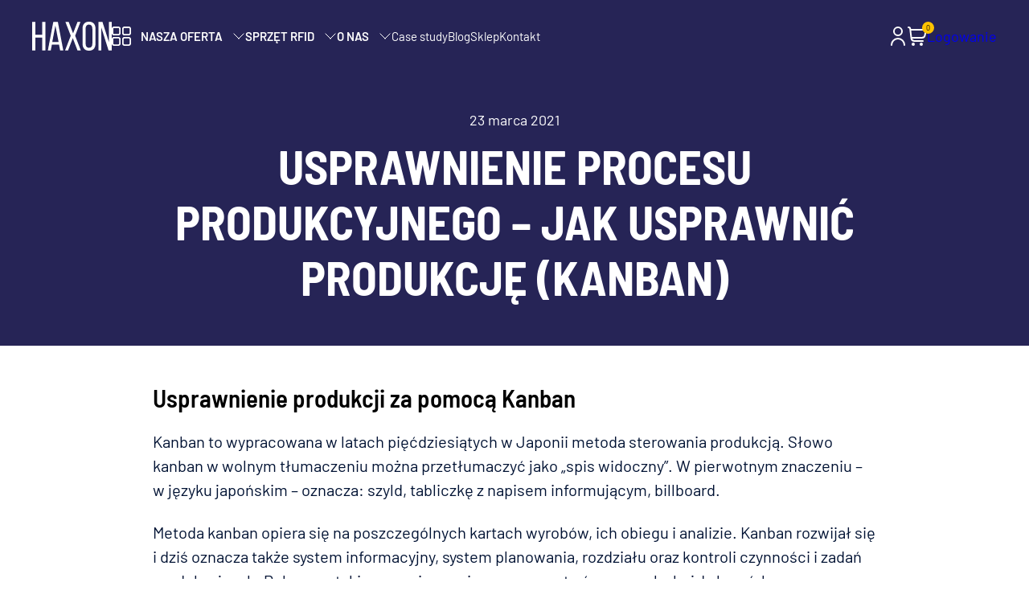

--- FILE ---
content_type: text/html; charset=UTF-8
request_url: https://haxon.com.pl/kanban-z-rfid/
body_size: 21671
content:
<!DOCTYPE html>
<html dir="ltr" lang="pl-PL"
	prefix="og: https://ogp.me/ns#"  class="no-js">
<!--<![endif]-->
<head>
	<meta charset="UTF-8">
	<!--=== META TAGS ===-->
	<meta name="HandheldFriendly" content="true">
	<meta http-equiv="x-ua-compatible" content="ie=edge">
  <meta name="viewport" content="width=device-width,initial-scale=1.0">

	

  <!--[if lt IE 9]>
		<script src="http://html5shim.googlecode.com/svn/trunk/html5.js"></script>
		<script src="http://css3-mediaqueries-js.googlecode.com/svn/trunk/css3-mediaqueries.js"></script>
	<![endif]-->

  <script>document.getElementsByTagName("html")[0].className += " js";</script>

  <link rel="preload" href="https://haxon.com.pl/wp-content/themes/haxonv2/fonts/barlow-semi-condensed-v5-latin_latin-ext-600.eot" as="font" type="font/ttf" crossorigin><link rel="preload" href="https://haxon.com.pl/wp-content/themes/haxonv2/fonts/barlow-semi-condensed-v5-latin_latin-ext-600.svg" as="font" type="font/ttf" crossorigin><link rel="preload" href="https://haxon.com.pl/wp-content/themes/haxonv2/fonts/barlow-semi-condensed-v5-latin_latin-ext-600.ttf" as="font" type="font/ttf" crossorigin><link rel="preload" href="https://haxon.com.pl/wp-content/themes/haxonv2/fonts/barlow-semi-condensed-v5-latin_latin-ext-600.woff" as="font" type="font/woff" crossorigin><link rel="preload" href="https://haxon.com.pl/wp-content/themes/haxonv2/fonts/barlow-semi-condensed-v5-latin_latin-ext-600.woff2" as="font" type="font/woff2" crossorigin><link rel="preload" href="https://haxon.com.pl/wp-content/themes/haxonv2/fonts/barlow-semi-condensed-v5-latin_latin-ext-700.eot" as="font" type="font/ttf" crossorigin><link rel="preload" href="https://haxon.com.pl/wp-content/themes/haxonv2/fonts/barlow-semi-condensed-v5-latin_latin-ext-700.svg" as="font" type="font/ttf" crossorigin><link rel="preload" href="https://haxon.com.pl/wp-content/themes/haxonv2/fonts/barlow-semi-condensed-v5-latin_latin-ext-700.ttf" as="font" type="font/ttf" crossorigin><link rel="preload" href="https://haxon.com.pl/wp-content/themes/haxonv2/fonts/barlow-semi-condensed-v5-latin_latin-ext-700.woff" as="font" type="font/woff" crossorigin><link rel="preload" href="https://haxon.com.pl/wp-content/themes/haxonv2/fonts/barlow-semi-condensed-v5-latin_latin-ext-700.woff2" as="font" type="font/woff2" crossorigin><link rel="preload" href="https://haxon.com.pl/wp-content/themes/haxonv2/fonts/barlow-semi-condensed-v5-latin_latin-ext-regular.eot" as="font" type="font/ttf" crossorigin><link rel="preload" href="https://haxon.com.pl/wp-content/themes/haxonv2/fonts/barlow-semi-condensed-v5-latin_latin-ext-regular.svg" as="font" type="font/ttf" crossorigin><link rel="preload" href="https://haxon.com.pl/wp-content/themes/haxonv2/fonts/barlow-semi-condensed-v5-latin_latin-ext-regular.ttf" as="font" type="font/ttf" crossorigin><link rel="preload" href="https://haxon.com.pl/wp-content/themes/haxonv2/fonts/barlow-semi-condensed-v5-latin_latin-ext-regular.woff" as="font" type="font/woff" crossorigin><link rel="preload" href="https://haxon.com.pl/wp-content/themes/haxonv2/fonts/barlow-semi-condensed-v5-latin_latin-ext-regular.woff2" as="font" type="font/woff2" crossorigin><link rel="preload" href="https://haxon.com.pl/wp-content/themes/haxonv2/fonts/barlow-v4-latin_latin-ext-500.eot" as="font" type="font/ttf" crossorigin><link rel="preload" href="https://haxon.com.pl/wp-content/themes/haxonv2/fonts/barlow-v4-latin_latin-ext-500.svg" as="font" type="font/ttf" crossorigin><link rel="preload" href="https://haxon.com.pl/wp-content/themes/haxonv2/fonts/barlow-v4-latin_latin-ext-500.ttf" as="font" type="font/ttf" crossorigin><link rel="preload" href="https://haxon.com.pl/wp-content/themes/haxonv2/fonts/barlow-v4-latin_latin-ext-500.woff" as="font" type="font/woff" crossorigin><link rel="preload" href="https://haxon.com.pl/wp-content/themes/haxonv2/fonts/barlow-v4-latin_latin-ext-500.woff2" as="font" type="font/woff2" crossorigin><link rel="preload" href="https://haxon.com.pl/wp-content/themes/haxonv2/fonts/barlow-v4-latin_latin-ext-600.eot" as="font" type="font/ttf" crossorigin><link rel="preload" href="https://haxon.com.pl/wp-content/themes/haxonv2/fonts/barlow-v4-latin_latin-ext-600.svg" as="font" type="font/ttf" crossorigin><link rel="preload" href="https://haxon.com.pl/wp-content/themes/haxonv2/fonts/barlow-v4-latin_latin-ext-600.ttf" as="font" type="font/ttf" crossorigin><link rel="preload" href="https://haxon.com.pl/wp-content/themes/haxonv2/fonts/barlow-v4-latin_latin-ext-600.woff" as="font" type="font/woff" crossorigin><link rel="preload" href="https://haxon.com.pl/wp-content/themes/haxonv2/fonts/barlow-v4-latin_latin-ext-600.woff2" as="font" type="font/woff2" crossorigin><link rel="preload" href="https://haxon.com.pl/wp-content/themes/haxonv2/fonts/barlow-v4-latin_latin-ext-700.eot" as="font" type="font/ttf" crossorigin><link rel="preload" href="https://haxon.com.pl/wp-content/themes/haxonv2/fonts/barlow-v4-latin_latin-ext-700.svg" as="font" type="font/ttf" crossorigin><link rel="preload" href="https://haxon.com.pl/wp-content/themes/haxonv2/fonts/barlow-v4-latin_latin-ext-700.ttf" as="font" type="font/ttf" crossorigin><link rel="preload" href="https://haxon.com.pl/wp-content/themes/haxonv2/fonts/barlow-v4-latin_latin-ext-700.woff" as="font" type="font/woff" crossorigin><link rel="preload" href="https://haxon.com.pl/wp-content/themes/haxonv2/fonts/barlow-v4-latin_latin-ext-700.woff2" as="font" type="font/woff2" crossorigin><link rel="preload" href="https://haxon.com.pl/wp-content/themes/haxonv2/fonts/barlow-v4-latin_latin-ext-italic.eot" as="font" type="font/ttf" crossorigin><link rel="preload" href="https://haxon.com.pl/wp-content/themes/haxonv2/fonts/barlow-v4-latin_latin-ext-italic.svg" as="font" type="font/ttf" crossorigin><link rel="preload" href="https://haxon.com.pl/wp-content/themes/haxonv2/fonts/barlow-v4-latin_latin-ext-italic.ttf" as="font" type="font/ttf" crossorigin><link rel="preload" href="https://haxon.com.pl/wp-content/themes/haxonv2/fonts/barlow-v4-latin_latin-ext-italic.woff" as="font" type="font/woff" crossorigin><link rel="preload" href="https://haxon.com.pl/wp-content/themes/haxonv2/fonts/barlow-v4-latin_latin-ext-italic.woff2" as="font" type="font/woff2" crossorigin><link rel="preload" href="https://haxon.com.pl/wp-content/themes/haxonv2/fonts/barlow-v4-latin_latin-ext-regular.eot" as="font" type="font/ttf" crossorigin><link rel="preload" href="https://haxon.com.pl/wp-content/themes/haxonv2/fonts/barlow-v4-latin_latin-ext-regular.svg" as="font" type="font/ttf" crossorigin><link rel="preload" href="https://haxon.com.pl/wp-content/themes/haxonv2/fonts/barlow-v4-latin_latin-ext-regular.ttf" as="font" type="font/ttf" crossorigin><link rel="preload" href="https://haxon.com.pl/wp-content/themes/haxonv2/fonts/barlow-v4-latin_latin-ext-regular.woff" as="font" type="font/woff" crossorigin><link rel="preload" href="https://haxon.com.pl/wp-content/themes/haxonv2/fonts/barlow-v4-latin_latin-ext-regular.woff2" as="font" type="font/woff2" crossorigin><link rel="preload" href="https://haxon.com.pl/wp-content/themes/haxonv2/fonts/lg.svg" as="font" type="font/ttf" crossorigin><link rel="preload" href="https://haxon.com.pl/wp-content/themes/haxonv2/fonts/lg.ttf" as="font" type="font/ttf" crossorigin><link rel="preload" href="https://haxon.com.pl/wp-content/themes/haxonv2/fonts/lg.woff" as="font" type="font/woff" crossorigin><link rel="preload" href="https://haxon.com.pl/wp-content/themes/haxonv2/fonts/lg.woff2" as="font" type="font/woff2" crossorigin>
		<style>img:is([sizes="auto" i], [sizes^="auto," i]) { contain-intrinsic-size: 3000px 1500px }</style>
	
		<!-- All in One SEO Pro 4.4.3 - aioseo.com -->
		<title>Usprawnienie procesu produkcyjnego - jak usprawnić produkcję?</title>
		<meta name="description" content="Kanban to wypracowana w latach 50 w Japonii metoda sterowania produkcją. Sprawdź, jak RFID może udoskonalić kanban i usprawnić produkcję!" />
		<meta name="robots" content="max-image-preview:large" />
		<link rel="canonical" href="https://haxon.com.pl/kanban-z-rfid/" />
		<meta name="generator" content="All in One SEO Pro (AIOSEO) 4.4.3" />
		<meta property="og:locale" content="pl_PL" />
		<meta property="og:site_name" content="Haxon - skuteczne oprogramowanie SaaS i systemy RFID" />
		<meta property="og:type" content="article" />
		<meta property="og:title" content="Usprawnienie procesu produkcyjnego - jak usprawnić produkcję?" />
		<meta property="og:description" content="Kanban to wypracowana w latach 50 w Japonii metoda sterowania produkcją. Sprawdź, jak RFID może udoskonalić kanban i usprawnić produkcję!" />
		<meta property="og:url" content="https://haxon.com.pl/kanban-z-rfid/" />
		<meta property="og:image" content="https://haxon.com.pl/wp-content/uploads/2022/08/social.jpg" />
		<meta property="og:image:secure_url" content="https://haxon.com.pl/wp-content/uploads/2022/08/social.jpg" />
		<meta property="og:image:width" content="1910" />
		<meta property="og:image:height" content="1080" />
		<meta property="article:published_time" content="2021-03-23T08:32:51+00:00" />
		<meta property="article:modified_time" content="2022-11-29T11:41:33+00:00" />
		<meta name="twitter:card" content="summary_large_image" />
		<meta name="twitter:title" content="Usprawnienie procesu produkcyjnego - jak usprawnić produkcję?" />
		<meta name="twitter:description" content="Kanban to wypracowana w latach 50 w Japonii metoda sterowania produkcją. Sprawdź, jak RFID może udoskonalić kanban i usprawnić produkcję!" />
		<meta name="twitter:image" content="https://haxon.com.pl/wp-content/themes/haxonv2/images/logo.svg" />
		<script type="application/ld+json" class="aioseo-schema">
			{"@context":"https:\/\/schema.org","@graph":[{"@type":"BlogPosting","@id":"https:\/\/haxon.com.pl\/kanban-z-rfid\/#blogposting","name":"Usprawnienie procesu produkcyjnego - jak usprawni\u0107 produkcj\u0119?","headline":"Usprawnienie procesu produkcyjnego &#8211; jak usprawni\u0107 produkcj\u0119 (Kanban)","author":{"@id":"https:\/\/haxon.com.pl\/author\/m-wolny\/#author"},"publisher":{"@id":"https:\/\/haxon.com.pl\/#organization"},"image":{"@type":"ImageObject","url":"https:\/\/haxon.com.pl\/wp-content\/uploads\/2021\/03\/Kanban-RFID.jpg","width":1090,"height":780,"caption":"Kanban RFID"},"datePublished":"2021-03-23T08:32:51+01:00","dateModified":"2022-11-29T11:41:33+01:00","inLanguage":"pl-PL","mainEntityOfPage":{"@id":"https:\/\/haxon.com.pl\/kanban-z-rfid\/#webpage"},"isPartOf":{"@id":"https:\/\/haxon.com.pl\/kanban-z-rfid\/#webpage"},"articleSection":"Aktualno\u015bci"},{"@type":"BreadcrumbList","@id":"https:\/\/haxon.com.pl\/kanban-z-rfid\/#breadcrumblist","itemListElement":[{"@type":"ListItem","@id":"https:\/\/haxon.com.pl\/#listItem","position":1,"item":{"@type":"WebPage","@id":"https:\/\/haxon.com.pl\/","name":"Strona domowa","description":"HAXON to skuteczne oprogramowanie SaaS i systemy RFID do zarz\u0105dzania, inwentaryzacji oraz automatyzacji w firmie. Wdra\u017camy RFID w ca\u0142ej Polsce!","url":"https:\/\/haxon.com.pl\/"},"nextItem":"https:\/\/haxon.com.pl\/kanban-z-rfid\/#listItem"},{"@type":"ListItem","@id":"https:\/\/haxon.com.pl\/kanban-z-rfid\/#listItem","position":2,"item":{"@type":"WebPage","@id":"https:\/\/haxon.com.pl\/kanban-z-rfid\/","name":"Usprawnienie procesu produkcyjnego - jak usprawni\u0107 produkcj\u0119 (Kanban)","description":"Kanban to wypracowana w latach 50 w Japonii metoda sterowania produkcj\u0105. Sprawd\u017a, jak RFID mo\u017ce udoskonali\u0107 kanban i usprawni\u0107 produkcj\u0119!","url":"https:\/\/haxon.com.pl\/kanban-z-rfid\/"},"previousItem":"https:\/\/haxon.com.pl\/#listItem"}]},{"@type":"Organization","@id":"https:\/\/haxon.com.pl\/#organization","name":"Haxon ID Bank","url":"https:\/\/haxon.com.pl\/","logo":{"@type":"ImageObject","url":"https:\/\/haxon.com.pl\/wp-content\/themes\/haxonv2\/images\/logo.svg","@id":"https:\/\/haxon.com.pl\/#organizationLogo"},"image":{"@id":"https:\/\/haxon.com.pl\/#organizationLogo"},"contactPoint":{"@type":"ContactPoint","telephone":"+48508603326","contactType":"Customer Support"}},{"@type":"Person","@id":"https:\/\/haxon.com.pl\/author\/m-wolny\/#author","url":"https:\/\/haxon.com.pl\/author\/m-wolny\/","name":"Mateusz Wolny"},{"@type":"WebPage","@id":"https:\/\/haxon.com.pl\/kanban-z-rfid\/#webpage","url":"https:\/\/haxon.com.pl\/kanban-z-rfid\/","name":"Usprawnienie procesu produkcyjnego - jak usprawni\u0107 produkcj\u0119?","description":"Kanban to wypracowana w latach 50 w Japonii metoda sterowania produkcj\u0105. Sprawd\u017a, jak RFID mo\u017ce udoskonali\u0107 kanban i usprawni\u0107 produkcj\u0119!","inLanguage":"pl-PL","isPartOf":{"@id":"https:\/\/haxon.com.pl\/#website"},"breadcrumb":{"@id":"https:\/\/haxon.com.pl\/kanban-z-rfid\/#breadcrumblist"},"author":{"@id":"https:\/\/haxon.com.pl\/author\/m-wolny\/#author"},"creator":{"@id":"https:\/\/haxon.com.pl\/author\/m-wolny\/#author"},"image":{"@type":"ImageObject","url":"https:\/\/haxon.com.pl\/wp-content\/uploads\/2021\/03\/Kanban-RFID.jpg","@id":"https:\/\/haxon.com.pl\/#mainImage","width":1090,"height":780,"caption":"Kanban RFID"},"primaryImageOfPage":{"@id":"https:\/\/haxon.com.pl\/kanban-z-rfid\/#mainImage"},"datePublished":"2021-03-23T08:32:51+01:00","dateModified":"2022-11-29T11:41:33+01:00"},{"@type":"WebSite","@id":"https:\/\/haxon.com.pl\/#website","url":"https:\/\/haxon.com.pl\/","name":"Haxon ID Bank","description":"skuteczne oprogramowanie SaaS i systemy RFID","inLanguage":"pl-PL","publisher":{"@id":"https:\/\/haxon.com.pl\/#organization"}}]}
		</script>
		<!-- All in One SEO Pro -->


<!-- Google Tag Manager for WordPress by gtm4wp.com -->
<script data-cfasync="false" data-pagespeed-no-defer>
	var gtm4wp_datalayer_name = "dataLayer";
	var dataLayer = dataLayer || [];
	const gtm4wp_use_sku_instead = false;
	const gtm4wp_currency = 'PLN';
	const gtm4wp_product_per_impression = 10;
	const gtm4wp_clear_ecommerce = false;
</script>
<!-- End Google Tag Manager for WordPress by gtm4wp.com --><link rel='dns-prefetch' href='//cdn.jsdelivr.net' />
<link rel='dns-prefetch' href='//unpkg.com' />
<link rel="alternate" type="application/rss+xml" title="Haxon &raquo; Usprawnienie procesu produkcyjnego &#8211; jak usprawnić produkcję (Kanban) Kanał z komentarzami" href="https://haxon.com.pl/kanban-z-rfid/feed/" />
<script type="text/javascript">
/* <![CDATA[ */
window._wpemojiSettings = {"baseUrl":"https:\/\/s.w.org\/images\/core\/emoji\/16.0.1\/72x72\/","ext":".png","svgUrl":"https:\/\/s.w.org\/images\/core\/emoji\/16.0.1\/svg\/","svgExt":".svg","source":{"concatemoji":"https:\/\/haxon.com.pl\/wp-includes\/js\/wp-emoji-release.min.js?ver=6.8.3"}};
/*! This file is auto-generated */
!function(s,n){var o,i,e;function c(e){try{var t={supportTests:e,timestamp:(new Date).valueOf()};sessionStorage.setItem(o,JSON.stringify(t))}catch(e){}}function p(e,t,n){e.clearRect(0,0,e.canvas.width,e.canvas.height),e.fillText(t,0,0);var t=new Uint32Array(e.getImageData(0,0,e.canvas.width,e.canvas.height).data),a=(e.clearRect(0,0,e.canvas.width,e.canvas.height),e.fillText(n,0,0),new Uint32Array(e.getImageData(0,0,e.canvas.width,e.canvas.height).data));return t.every(function(e,t){return e===a[t]})}function u(e,t){e.clearRect(0,0,e.canvas.width,e.canvas.height),e.fillText(t,0,0);for(var n=e.getImageData(16,16,1,1),a=0;a<n.data.length;a++)if(0!==n.data[a])return!1;return!0}function f(e,t,n,a){switch(t){case"flag":return n(e,"\ud83c\udff3\ufe0f\u200d\u26a7\ufe0f","\ud83c\udff3\ufe0f\u200b\u26a7\ufe0f")?!1:!n(e,"\ud83c\udde8\ud83c\uddf6","\ud83c\udde8\u200b\ud83c\uddf6")&&!n(e,"\ud83c\udff4\udb40\udc67\udb40\udc62\udb40\udc65\udb40\udc6e\udb40\udc67\udb40\udc7f","\ud83c\udff4\u200b\udb40\udc67\u200b\udb40\udc62\u200b\udb40\udc65\u200b\udb40\udc6e\u200b\udb40\udc67\u200b\udb40\udc7f");case"emoji":return!a(e,"\ud83e\udedf")}return!1}function g(e,t,n,a){var r="undefined"!=typeof WorkerGlobalScope&&self instanceof WorkerGlobalScope?new OffscreenCanvas(300,150):s.createElement("canvas"),o=r.getContext("2d",{willReadFrequently:!0}),i=(o.textBaseline="top",o.font="600 32px Arial",{});return e.forEach(function(e){i[e]=t(o,e,n,a)}),i}function t(e){var t=s.createElement("script");t.src=e,t.defer=!0,s.head.appendChild(t)}"undefined"!=typeof Promise&&(o="wpEmojiSettingsSupports",i=["flag","emoji"],n.supports={everything:!0,everythingExceptFlag:!0},e=new Promise(function(e){s.addEventListener("DOMContentLoaded",e,{once:!0})}),new Promise(function(t){var n=function(){try{var e=JSON.parse(sessionStorage.getItem(o));if("object"==typeof e&&"number"==typeof e.timestamp&&(new Date).valueOf()<e.timestamp+604800&&"object"==typeof e.supportTests)return e.supportTests}catch(e){}return null}();if(!n){if("undefined"!=typeof Worker&&"undefined"!=typeof OffscreenCanvas&&"undefined"!=typeof URL&&URL.createObjectURL&&"undefined"!=typeof Blob)try{var e="postMessage("+g.toString()+"("+[JSON.stringify(i),f.toString(),p.toString(),u.toString()].join(",")+"));",a=new Blob([e],{type:"text/javascript"}),r=new Worker(URL.createObjectURL(a),{name:"wpTestEmojiSupports"});return void(r.onmessage=function(e){c(n=e.data),r.terminate(),t(n)})}catch(e){}c(n=g(i,f,p,u))}t(n)}).then(function(e){for(var t in e)n.supports[t]=e[t],n.supports.everything=n.supports.everything&&n.supports[t],"flag"!==t&&(n.supports.everythingExceptFlag=n.supports.everythingExceptFlag&&n.supports[t]);n.supports.everythingExceptFlag=n.supports.everythingExceptFlag&&!n.supports.flag,n.DOMReady=!1,n.readyCallback=function(){n.DOMReady=!0}}).then(function(){return e}).then(function(){var e;n.supports.everything||(n.readyCallback(),(e=n.source||{}).concatemoji?t(e.concatemoji):e.wpemoji&&e.twemoji&&(t(e.twemoji),t(e.wpemoji)))}))}((window,document),window._wpemojiSettings);
/* ]]> */
</script>
<style id='wp-emoji-styles-inline-css' type='text/css'>

	img.wp-smiley, img.emoji {
		display: inline !important;
		border: none !important;
		box-shadow: none !important;
		height: 1em !important;
		width: 1em !important;
		margin: 0 0.07em !important;
		vertical-align: -0.1em !important;
		background: none !important;
		padding: 0 !important;
	}
</style>
<link rel='stylesheet' id='wp-block-library-css' href='https://haxon.com.pl/wp-includes/css/dist/block-library/style.min.css?ver=6.8.3' type='text/css' media='all' />
<style id='global-styles-inline-css' type='text/css'>
:root{--wp--preset--aspect-ratio--square: 1;--wp--preset--aspect-ratio--4-3: 4/3;--wp--preset--aspect-ratio--3-4: 3/4;--wp--preset--aspect-ratio--3-2: 3/2;--wp--preset--aspect-ratio--2-3: 2/3;--wp--preset--aspect-ratio--16-9: 16/9;--wp--preset--aspect-ratio--9-16: 9/16;--wp--preset--color--black: #000000;--wp--preset--color--cyan-bluish-gray: #abb8c3;--wp--preset--color--white: #ffffff;--wp--preset--color--pale-pink: #f78da7;--wp--preset--color--vivid-red: #cf2e2e;--wp--preset--color--luminous-vivid-orange: #ff6900;--wp--preset--color--luminous-vivid-amber: #fcb900;--wp--preset--color--light-green-cyan: #7bdcb5;--wp--preset--color--vivid-green-cyan: #00d084;--wp--preset--color--pale-cyan-blue: #8ed1fc;--wp--preset--color--vivid-cyan-blue: #0693e3;--wp--preset--color--vivid-purple: #9b51e0;--wp--preset--color--yellow-300: #faca15;--wp--preset--color--orange-600: #F29F05;--wp--preset--color--orange-800: #F28705;--wp--preset--color--red-700: #e02424;--wp--preset--color--red-800: #9b1c1c;--wp--preset--color--green-600: #0BBF59;--wp--preset--color--green-800: #1F8C4E;--wp--preset--color--teal-600: #047481;--wp--preset--color--teal-800: #05505c;--wp--preset--color--blue-100: #e1effe;--wp--preset--color--blue-500: #3f83f8;--wp--preset--color--blue-600: #1c64f2;--wp--preset--color--blue-800: #1e429f;--wp--preset--color--indigo-600: #5850ec;--wp--preset--color--indigo-800: #42389d;--wp--preset--gradient--vivid-cyan-blue-to-vivid-purple: linear-gradient(135deg,rgba(6,147,227,1) 0%,rgb(155,81,224) 100%);--wp--preset--gradient--light-green-cyan-to-vivid-green-cyan: linear-gradient(135deg,rgb(122,220,180) 0%,rgb(0,208,130) 100%);--wp--preset--gradient--luminous-vivid-amber-to-luminous-vivid-orange: linear-gradient(135deg,rgba(252,185,0,1) 0%,rgba(255,105,0,1) 100%);--wp--preset--gradient--luminous-vivid-orange-to-vivid-red: linear-gradient(135deg,rgba(255,105,0,1) 0%,rgb(207,46,46) 100%);--wp--preset--gradient--very-light-gray-to-cyan-bluish-gray: linear-gradient(135deg,rgb(238,238,238) 0%,rgb(169,184,195) 100%);--wp--preset--gradient--cool-to-warm-spectrum: linear-gradient(135deg,rgb(74,234,220) 0%,rgb(151,120,209) 20%,rgb(207,42,186) 40%,rgb(238,44,130) 60%,rgb(251,105,98) 80%,rgb(254,248,76) 100%);--wp--preset--gradient--blush-light-purple: linear-gradient(135deg,rgb(255,206,236) 0%,rgb(152,150,240) 100%);--wp--preset--gradient--blush-bordeaux: linear-gradient(135deg,rgb(254,205,165) 0%,rgb(254,45,45) 50%,rgb(107,0,62) 100%);--wp--preset--gradient--luminous-dusk: linear-gradient(135deg,rgb(255,203,112) 0%,rgb(199,81,192) 50%,rgb(65,88,208) 100%);--wp--preset--gradient--pale-ocean: linear-gradient(135deg,rgb(255,245,203) 0%,rgb(182,227,212) 50%,rgb(51,167,181) 100%);--wp--preset--gradient--electric-grass: linear-gradient(135deg,rgb(202,248,128) 0%,rgb(113,206,126) 100%);--wp--preset--gradient--midnight: linear-gradient(135deg,rgb(2,3,129) 0%,rgb(40,116,252) 100%);--wp--preset--font-size--small: clamp(15px, 0.938rem + ((1vw - 3.2px) * 0.185), 17px);--wp--preset--font-size--medium: clamp(17px, 1.063rem + ((1vw - 3.2px) * 0.37), 21px);--wp--preset--font-size--large: clamp(21px, 1.313rem + ((1vw - 3.2px) * 0.556), 27px);--wp--preset--font-size--x-large: clamp(27px, 1.688rem + ((1vw - 3.2px) * 0.463), 32px);--wp--preset--font-size--x-small: clamp(11px, 0.688rem + ((1vw - 3.2px) * 0.185), 13px);--wp--preset--font-size--xx-large: clamp(30px, 1.875rem + ((1vw - 3.2px) * 0.926), 40px);--wp--preset--font-size--xxx-large: clamp(36px, 2.25rem + ((1vw - 3.2px) * 1.111), 48px);--wp--preset--font-family--text-font: Barlow;--wp--preset--font-family--heading-font: Barlow Semi Condensed;--wp--preset--spacing--20: 0.44rem;--wp--preset--spacing--30: 0.67rem;--wp--preset--spacing--40: 1rem;--wp--preset--spacing--50: 1.5rem;--wp--preset--spacing--60: 2.25rem;--wp--preset--spacing--70: 3.38rem;--wp--preset--spacing--80: 5.06rem;--wp--preset--spacing--small: 24px;--wp--preset--spacing--medium: 40px;--wp--preset--spacing--large: 64px;--wp--preset--spacing--x-large: 0px;--wp--preset--spacing--flex-24: clamp(0.75rem, -0.059rem + 1.685vw, 1.5rem);--wp--preset--spacing--flex-32: clamp(1rem, -0.079rem + 2.247vw, 2rem);--wp--preset--spacing--flex-40: clamp(1.5rem, 0.421rem + 2.247vw, 2.5rem);--wp--preset--spacing--flex-56: clamp(2rem, 0.382rem + 3.371vw, 3.5rem);--wp--preset--spacing--flex-64: clamp(2.5rem, 0.882rem + 3.371vw, 4rem);--wp--preset--spacing--flex-80: clamp(2.5rem, -0.197rem + 5.618vw, 5rem);--wp--preset--spacing--flex-100: clamp(3rem, -0.506rem + 7.303vw, 6.25rem);--wp--preset--shadow--natural: 6px 6px 9px rgba(0, 0, 0, 0.2);--wp--preset--shadow--deep: 12px 12px 50px rgba(0, 0, 0, 0.4);--wp--preset--shadow--sharp: 6px 6px 0px rgba(0, 0, 0, 0.2);--wp--preset--shadow--outlined: 6px 6px 0px -3px rgba(255, 255, 255, 1), 6px 6px rgba(0, 0, 0, 1);--wp--preset--shadow--crisp: 6px 6px 0px rgba(0, 0, 0, 1);--wp--preset--shadow--shadow-xs: 0 0.1px 0.3px hsla(0, 0%, 0%, 0.06), 0 1px 2px hsla(0, 0%, 0%, 0.12);--wp--preset--shadow--shadow-s: 0 0.3px 0.4px hsla(0, 0%, 0%, 0.025),0 0.9px 1.5px hsla(0, 0%, 0%, 0.05),0 3.5px 6px hsla(0, 0%, 0%, 0.1);--wp--preset--shadow--shadow-md: 0 0.9px 1.5px hsla(0, 0%, 0%, 0.03),0 3.1px 5.5px hsla(0, 0%, 0%, 0.08),0 14px 25px hsla(0, 0%, 0%, 0.12);--wp--preset--shadow--shadow-lg: 0 1.2px 1.9px -1px hsla(0, 0%, 0%, 0.014),0 3.3px 5.3px -1px hsla(0, 0%, 0%, 0.038),0 8.5px 12.7px -1px hsla(0, 0%, 0%, 0.085),0 30px 42px -1px hsla(0, 0%, 0%, 0.15);--wp--preset--shadow--shadow-xl: 0 1.5px 2.1px -6px hsla(0, 0%, 0%, 0.012),0 3.6px 5.2px -6px hsla(0, 0%, 0%, 0.035),0 7.3px 10.6px -6px hsla(0, 0%, 0%, 0.07),0 16.2px 21.9px -6px hsla(0, 0%, 0%, 0.117),0 46px 60px -6px hsla(0, 0%, 0%, 0.2);}:root { --wp--style--global--content-size: 960px;--wp--style--global--wide-size: 1400px; }:where(body) { margin: 0; }.wp-site-blocks { padding-top: var(--wp--style--root--padding-top); padding-bottom: var(--wp--style--root--padding-bottom); }.has-global-padding { padding-right: var(--wp--style--root--padding-right); padding-left: var(--wp--style--root--padding-left); }.has-global-padding > .alignfull { margin-right: calc(var(--wp--style--root--padding-right) * -1); margin-left: calc(var(--wp--style--root--padding-left) * -1); }.has-global-padding :where(:not(.alignfull.is-layout-flow) > .has-global-padding:not(.wp-block-block, .alignfull)) { padding-right: 0; padding-left: 0; }.has-global-padding :where(:not(.alignfull.is-layout-flow) > .has-global-padding:not(.wp-block-block, .alignfull)) > .alignfull { margin-left: 0; margin-right: 0; }.wp-site-blocks > .alignleft { float: left; margin-right: 2em; }.wp-site-blocks > .alignright { float: right; margin-left: 2em; }.wp-site-blocks > .aligncenter { justify-content: center; margin-left: auto; margin-right: auto; }:where(.wp-site-blocks) > * { margin-block-start: 32px; margin-block-end: 0; }:where(.wp-site-blocks) > :first-child { margin-block-start: 0; }:where(.wp-site-blocks) > :last-child { margin-block-end: 0; }:root { --wp--style--block-gap: 32px; }:root :where(.is-layout-flow) > :first-child{margin-block-start: 0;}:root :where(.is-layout-flow) > :last-child{margin-block-end: 0;}:root :where(.is-layout-flow) > *{margin-block-start: 32px;margin-block-end: 0;}:root :where(.is-layout-constrained) > :first-child{margin-block-start: 0;}:root :where(.is-layout-constrained) > :last-child{margin-block-end: 0;}:root :where(.is-layout-constrained) > *{margin-block-start: 32px;margin-block-end: 0;}:root :where(.is-layout-flex){gap: 32px;}:root :where(.is-layout-grid){gap: 32px;}.is-layout-flow > .alignleft{float: left;margin-inline-start: 0;margin-inline-end: 2em;}.is-layout-flow > .alignright{float: right;margin-inline-start: 2em;margin-inline-end: 0;}.is-layout-flow > .aligncenter{margin-left: auto !important;margin-right: auto !important;}.is-layout-constrained > .alignleft{float: left;margin-inline-start: 0;margin-inline-end: 2em;}.is-layout-constrained > .alignright{float: right;margin-inline-start: 2em;margin-inline-end: 0;}.is-layout-constrained > .aligncenter{margin-left: auto !important;margin-right: auto !important;}.is-layout-constrained > :where(:not(.alignleft):not(.alignright):not(.alignfull)){max-width: var(--wp--style--global--content-size);margin-left: auto !important;margin-right: auto !important;}.is-layout-constrained > .alignwide{max-width: var(--wp--style--global--wide-size);}body .is-layout-flex{display: flex;}.is-layout-flex{flex-wrap: wrap;align-items: center;}.is-layout-flex > :is(*, div){margin: 0;}body .is-layout-grid{display: grid;}.is-layout-grid > :is(*, div){margin: 0;}body{background-color: #ffffff;color: #001233;font-family: var(--wp--preset--font-family--text-font);--wp--style--root--padding-top: 0px;--wp--style--root--padding-right: 0px;--wp--style--root--padding-bottom: 0px;--wp--style--root--padding-left: 0px;}a:where(:not(.wp-element-button)){text-decoration: underline;}h1, h2, h3, h4, h5, h6{color: inherit;font-family: var(--wp--preset--font-family--heading-font);font-weight: 700;line-height: 1.2;}h1{font-size: var(--wp--preset--font-size--xxx-large);}h2{font-size: var(--wp--preset--font-size--xx-large);}h3{font-size: var(--wp--preset--font-size--x-large);}h4{font-size: var(--wp--preset--font-size--large);}h5{font-size: var(--wp--preset--font-size--medium);}h6{font-size: var(--wp--preset--font-size--small);}:root :where(.wp-element-button, .wp-block-button__link){background-color: #e02424;border-radius: 3px;border-width: 0;color: #ffffff;font-family: inherit;font-size: clamp(14px, 0.875rem + ((1vw - 3.2px) * 0.278), 17px);font-weight: 600;line-height: 1.5;min-height: 56px;padding-top: 12px;padding-right: 24px;padding-bottom: 12px;padding-left: 24px;text-decoration: none;}:root :where(.wp-element-button:hover, .wp-block-button__link:hover){background-color: #9b1c1c;}.has-black-color{color: var(--wp--preset--color--black) !important;}.has-cyan-bluish-gray-color{color: var(--wp--preset--color--cyan-bluish-gray) !important;}.has-white-color{color: var(--wp--preset--color--white) !important;}.has-pale-pink-color{color: var(--wp--preset--color--pale-pink) !important;}.has-vivid-red-color{color: var(--wp--preset--color--vivid-red) !important;}.has-luminous-vivid-orange-color{color: var(--wp--preset--color--luminous-vivid-orange) !important;}.has-luminous-vivid-amber-color{color: var(--wp--preset--color--luminous-vivid-amber) !important;}.has-light-green-cyan-color{color: var(--wp--preset--color--light-green-cyan) !important;}.has-vivid-green-cyan-color{color: var(--wp--preset--color--vivid-green-cyan) !important;}.has-pale-cyan-blue-color{color: var(--wp--preset--color--pale-cyan-blue) !important;}.has-vivid-cyan-blue-color{color: var(--wp--preset--color--vivid-cyan-blue) !important;}.has-vivid-purple-color{color: var(--wp--preset--color--vivid-purple) !important;}.has-yellow-300-color{color: var(--wp--preset--color--yellow-300) !important;}.has-orange-600-color{color: var(--wp--preset--color--orange-600) !important;}.has-orange-800-color{color: var(--wp--preset--color--orange-800) !important;}.has-red-700-color{color: var(--wp--preset--color--red-700) !important;}.has-red-800-color{color: var(--wp--preset--color--red-800) !important;}.has-green-600-color{color: var(--wp--preset--color--green-600) !important;}.has-green-800-color{color: var(--wp--preset--color--green-800) !important;}.has-teal-600-color{color: var(--wp--preset--color--teal-600) !important;}.has-teal-800-color{color: var(--wp--preset--color--teal-800) !important;}.has-blue-100-color{color: var(--wp--preset--color--blue-100) !important;}.has-blue-500-color{color: var(--wp--preset--color--blue-500) !important;}.has-blue-600-color{color: var(--wp--preset--color--blue-600) !important;}.has-blue-800-color{color: var(--wp--preset--color--blue-800) !important;}.has-indigo-600-color{color: var(--wp--preset--color--indigo-600) !important;}.has-indigo-800-color{color: var(--wp--preset--color--indigo-800) !important;}.has-black-background-color{background-color: var(--wp--preset--color--black) !important;}.has-cyan-bluish-gray-background-color{background-color: var(--wp--preset--color--cyan-bluish-gray) !important;}.has-white-background-color{background-color: var(--wp--preset--color--white) !important;}.has-pale-pink-background-color{background-color: var(--wp--preset--color--pale-pink) !important;}.has-vivid-red-background-color{background-color: var(--wp--preset--color--vivid-red) !important;}.has-luminous-vivid-orange-background-color{background-color: var(--wp--preset--color--luminous-vivid-orange) !important;}.has-luminous-vivid-amber-background-color{background-color: var(--wp--preset--color--luminous-vivid-amber) !important;}.has-light-green-cyan-background-color{background-color: var(--wp--preset--color--light-green-cyan) !important;}.has-vivid-green-cyan-background-color{background-color: var(--wp--preset--color--vivid-green-cyan) !important;}.has-pale-cyan-blue-background-color{background-color: var(--wp--preset--color--pale-cyan-blue) !important;}.has-vivid-cyan-blue-background-color{background-color: var(--wp--preset--color--vivid-cyan-blue) !important;}.has-vivid-purple-background-color{background-color: var(--wp--preset--color--vivid-purple) !important;}.has-yellow-300-background-color{background-color: var(--wp--preset--color--yellow-300) !important;}.has-orange-600-background-color{background-color: var(--wp--preset--color--orange-600) !important;}.has-orange-800-background-color{background-color: var(--wp--preset--color--orange-800) !important;}.has-red-700-background-color{background-color: var(--wp--preset--color--red-700) !important;}.has-red-800-background-color{background-color: var(--wp--preset--color--red-800) !important;}.has-green-600-background-color{background-color: var(--wp--preset--color--green-600) !important;}.has-green-800-background-color{background-color: var(--wp--preset--color--green-800) !important;}.has-teal-600-background-color{background-color: var(--wp--preset--color--teal-600) !important;}.has-teal-800-background-color{background-color: var(--wp--preset--color--teal-800) !important;}.has-blue-100-background-color{background-color: var(--wp--preset--color--blue-100) !important;}.has-blue-500-background-color{background-color: var(--wp--preset--color--blue-500) !important;}.has-blue-600-background-color{background-color: var(--wp--preset--color--blue-600) !important;}.has-blue-800-background-color{background-color: var(--wp--preset--color--blue-800) !important;}.has-indigo-600-background-color{background-color: var(--wp--preset--color--indigo-600) !important;}.has-indigo-800-background-color{background-color: var(--wp--preset--color--indigo-800) !important;}.has-black-border-color{border-color: var(--wp--preset--color--black) !important;}.has-cyan-bluish-gray-border-color{border-color: var(--wp--preset--color--cyan-bluish-gray) !important;}.has-white-border-color{border-color: var(--wp--preset--color--white) !important;}.has-pale-pink-border-color{border-color: var(--wp--preset--color--pale-pink) !important;}.has-vivid-red-border-color{border-color: var(--wp--preset--color--vivid-red) !important;}.has-luminous-vivid-orange-border-color{border-color: var(--wp--preset--color--luminous-vivid-orange) !important;}.has-luminous-vivid-amber-border-color{border-color: var(--wp--preset--color--luminous-vivid-amber) !important;}.has-light-green-cyan-border-color{border-color: var(--wp--preset--color--light-green-cyan) !important;}.has-vivid-green-cyan-border-color{border-color: var(--wp--preset--color--vivid-green-cyan) !important;}.has-pale-cyan-blue-border-color{border-color: var(--wp--preset--color--pale-cyan-blue) !important;}.has-vivid-cyan-blue-border-color{border-color: var(--wp--preset--color--vivid-cyan-blue) !important;}.has-vivid-purple-border-color{border-color: var(--wp--preset--color--vivid-purple) !important;}.has-yellow-300-border-color{border-color: var(--wp--preset--color--yellow-300) !important;}.has-orange-600-border-color{border-color: var(--wp--preset--color--orange-600) !important;}.has-orange-800-border-color{border-color: var(--wp--preset--color--orange-800) !important;}.has-red-700-border-color{border-color: var(--wp--preset--color--red-700) !important;}.has-red-800-border-color{border-color: var(--wp--preset--color--red-800) !important;}.has-green-600-border-color{border-color: var(--wp--preset--color--green-600) !important;}.has-green-800-border-color{border-color: var(--wp--preset--color--green-800) !important;}.has-teal-600-border-color{border-color: var(--wp--preset--color--teal-600) !important;}.has-teal-800-border-color{border-color: var(--wp--preset--color--teal-800) !important;}.has-blue-100-border-color{border-color: var(--wp--preset--color--blue-100) !important;}.has-blue-500-border-color{border-color: var(--wp--preset--color--blue-500) !important;}.has-blue-600-border-color{border-color: var(--wp--preset--color--blue-600) !important;}.has-blue-800-border-color{border-color: var(--wp--preset--color--blue-800) !important;}.has-indigo-600-border-color{border-color: var(--wp--preset--color--indigo-600) !important;}.has-indigo-800-border-color{border-color: var(--wp--preset--color--indigo-800) !important;}.has-vivid-cyan-blue-to-vivid-purple-gradient-background{background: var(--wp--preset--gradient--vivid-cyan-blue-to-vivid-purple) !important;}.has-light-green-cyan-to-vivid-green-cyan-gradient-background{background: var(--wp--preset--gradient--light-green-cyan-to-vivid-green-cyan) !important;}.has-luminous-vivid-amber-to-luminous-vivid-orange-gradient-background{background: var(--wp--preset--gradient--luminous-vivid-amber-to-luminous-vivid-orange) !important;}.has-luminous-vivid-orange-to-vivid-red-gradient-background{background: var(--wp--preset--gradient--luminous-vivid-orange-to-vivid-red) !important;}.has-very-light-gray-to-cyan-bluish-gray-gradient-background{background: var(--wp--preset--gradient--very-light-gray-to-cyan-bluish-gray) !important;}.has-cool-to-warm-spectrum-gradient-background{background: var(--wp--preset--gradient--cool-to-warm-spectrum) !important;}.has-blush-light-purple-gradient-background{background: var(--wp--preset--gradient--blush-light-purple) !important;}.has-blush-bordeaux-gradient-background{background: var(--wp--preset--gradient--blush-bordeaux) !important;}.has-luminous-dusk-gradient-background{background: var(--wp--preset--gradient--luminous-dusk) !important;}.has-pale-ocean-gradient-background{background: var(--wp--preset--gradient--pale-ocean) !important;}.has-electric-grass-gradient-background{background: var(--wp--preset--gradient--electric-grass) !important;}.has-midnight-gradient-background{background: var(--wp--preset--gradient--midnight) !important;}.has-small-font-size{font-size: var(--wp--preset--font-size--small) !important;}.has-medium-font-size{font-size: var(--wp--preset--font-size--medium) !important;}.has-large-font-size{font-size: var(--wp--preset--font-size--large) !important;}.has-x-large-font-size{font-size: var(--wp--preset--font-size--x-large) !important;}.has-x-small-font-size{font-size: var(--wp--preset--font-size--x-small) !important;}.has-xx-large-font-size{font-size: var(--wp--preset--font-size--xx-large) !important;}.has-xxx-large-font-size{font-size: var(--wp--preset--font-size--xxx-large) !important;}.has-text-font-font-family{font-family: var(--wp--preset--font-family--text-font) !important;}.has-heading-font-font-family{font-family: var(--wp--preset--font-family--heading-font) !important;}
:root :where(.wp-block-pullquote){font-size: clamp(0.984em, 0.984rem + ((1vw - 0.2em) * 0.764), 1.5em);line-height: 1.6;}
:root :where(.wp-block-heading){font-family: var(--wp--preset--font-family--heading-font);}
</style>
<style id='woocommerce-inline-inline-css' type='text/css'>
.woocommerce form .form-row .required { visibility: visible; }
</style>
<link rel='stylesheet' id='brands-styles-css' href='https://haxon.com.pl/wp-content/plugins/woocommerce/assets/css/brands.css?ver=10.0.5' type='text/css' media='all' />
<link rel='stylesheet' id='style-css' href='https://haxon.com.pl/wp-content/themes/haxonv2/style.css?ver=1753734137' type='text/css' media='screen' />
<script type="text/javascript" src="https://haxon.com.pl/wp-includes/js/jquery/jquery.min.js?ver=3.7.1" id="jquery-core-js"></script>
<script type="text/javascript" src="https://haxon.com.pl/wp-includes/js/jquery/jquery-migrate.min.js?ver=3.4.1" id="jquery-migrate-js"></script>
<script type="text/javascript" src="https://haxon.com.pl/wp-content/plugins/woocommerce/assets/js/jquery-blockui/jquery.blockUI.min.js?ver=2.7.0-wc.10.0.5" id="jquery-blockui-js" defer="defer" data-wp-strategy="defer"></script>
<script type="text/javascript" id="wc-add-to-cart-js-extra">
/* <![CDATA[ */
var wc_add_to_cart_params = {"ajax_url":"\/wp-admin\/admin-ajax.php","wc_ajax_url":"\/?wc-ajax=%%endpoint%%","i18n_view_cart":"Zobacz koszyk","cart_url":"https:\/\/haxon.com.pl\/koszyk\/","is_cart":"","cart_redirect_after_add":"no"};
/* ]]> */
</script>
<script type="text/javascript" src="https://haxon.com.pl/wp-content/plugins/woocommerce/assets/js/frontend/add-to-cart.min.js?ver=10.0.5" id="wc-add-to-cart-js" defer="defer" data-wp-strategy="defer"></script>
<script type="text/javascript" src="https://haxon.com.pl/wp-content/plugins/woocommerce/assets/js/js-cookie/js.cookie.min.js?ver=2.1.4-wc.10.0.5" id="js-cookie-js" defer="defer" data-wp-strategy="defer"></script>
<script type="text/javascript" id="woocommerce-js-extra">
/* <![CDATA[ */
var woocommerce_params = {"ajax_url":"\/wp-admin\/admin-ajax.php","wc_ajax_url":"\/?wc-ajax=%%endpoint%%","i18n_password_show":"Poka\u017c has\u0142o","i18n_password_hide":"Ukryj has\u0142o"};
/* ]]> */
</script>
<script type="text/javascript" src="https://haxon.com.pl/wp-content/plugins/woocommerce/assets/js/frontend/woocommerce.min.js?ver=10.0.5" id="woocommerce-js" defer="defer" data-wp-strategy="defer"></script>
<link rel="https://api.w.org/" href="https://haxon.com.pl/wp-json/" /><link rel="alternate" title="JSON" type="application/json" href="https://haxon.com.pl/wp-json/wp/v2/posts/412" /><link rel="EditURI" type="application/rsd+xml" title="RSD" href="https://haxon.com.pl/xmlrpc.php?rsd" />

<link rel='shortlink' href='https://haxon.com.pl/?p=412' />
<link rel="alternate" title="oEmbed (JSON)" type="application/json+oembed" href="https://haxon.com.pl/wp-json/oembed/1.0/embed?url=https%3A%2F%2Fhaxon.com.pl%2Fkanban-z-rfid%2F" />
<link rel="alternate" title="oEmbed (XML)" type="text/xml+oembed" href="https://haxon.com.pl/wp-json/oembed/1.0/embed?url=https%3A%2F%2Fhaxon.com.pl%2Fkanban-z-rfid%2F&#038;format=xml" />

<!-- Google Tag Manager for WordPress by gtm4wp.com -->
<!-- GTM Container placement set to automatic -->
<script data-cfasync="false" data-pagespeed-no-defer>
	var dataLayer_content = {"pagePostType":"post","pagePostType2":"single-post","pageCategory":["aktualnosci"],"pagePostAuthor":"Mateusz Wolny","customerTotalOrders":0,"customerTotalOrderValue":0,"customerFirstName":"","customerLastName":"","customerBillingFirstName":"","customerBillingLastName":"","customerBillingCompany":"","customerBillingAddress1":"","customerBillingAddress2":"","customerBillingCity":"","customerBillingState":"","customerBillingPostcode":"","customerBillingCountry":"","customerBillingEmail":"","customerBillingEmailHash":"","customerBillingPhone":"","customerShippingFirstName":"","customerShippingLastName":"","customerShippingCompany":"","customerShippingAddress1":"","customerShippingAddress2":"","customerShippingCity":"","customerShippingState":"","customerShippingPostcode":"","customerShippingCountry":"","cartContent":{"totals":{"applied_coupons":[],"discount_total":0,"subtotal":0,"total":0},"items":[]}};
	dataLayer.push( dataLayer_content );
</script>
<script data-cfasync="false" data-pagespeed-no-defer>
(function(w,d,s,l,i){w[l]=w[l]||[];w[l].push({'gtm.start':
new Date().getTime(),event:'gtm.js'});var f=d.getElementsByTagName(s)[0],
j=d.createElement(s),dl=l!='dataLayer'?'&l='+l:'';j.async=true;j.src=
'//www.googletagmanager.com/gtm.js?id='+i+dl;f.parentNode.insertBefore(j,f);
})(window,document,'script','dataLayer','GTM-MFLXKR3');
</script>
<!-- End Google Tag Manager for WordPress by gtm4wp.com -->	<noscript><style>.woocommerce-product-gallery{ opacity: 1 !important; }</style></noscript>
	<style type="text/css">.recentcomments a{display:inline !important;padding:0 !important;margin:0 !important;}</style><style class='wp-fonts-local' type='text/css'>
@font-face{font-family:Barlow;font-style:normal;font-weight:400;font-display:fallback;src:url('https://haxon.com.pl/wp-content/themes/haxonv2/fonts/barlow-v4-latin_latin-ext-regular.woff2') format('woff2');font-stretch:normal;}
@font-face{font-family:Barlow;font-style:italic;font-weight:400;font-display:fallback;src:url('https://haxon.com.pl/wp-content/themes/haxonv2/fonts/barlow-v4-latin_latin-ext-italic.woff2') format('woff2');font-stretch:normal;}
@font-face{font-family:Barlow;font-style:normal;font-weight:500;font-display:fallback;src:url('https://haxon.com.pl/wp-content/themes/haxonv2/fonts/barlow-v4-latin_latin-ext-500.woff2') format('woff2');font-stretch:normal;}
@font-face{font-family:Barlow;font-style:normal;font-weight:600;font-display:fallback;src:url('https://haxon.com.pl/wp-content/themes/haxonv2/fonts/barlow-v4-latin_latin-ext-600.woff2') format('woff2');font-stretch:normal;}
@font-face{font-family:Barlow;font-style:normal;font-weight:700;font-display:fallback;src:url('https://haxon.com.pl/wp-content/themes/haxonv2/fonts/barlow-v4-latin_latin-ext-700.woff2') format('woff2');font-stretch:normal;}
@font-face{font-family:"Barlow Semi Condensed";font-style:normal;font-weight:400;font-display:fallback;src:url('https://haxon.com.pl/wp-content/themes/haxonv2/fonts/barlow-semi-condensed-v5-latin_latin-ext-regular.woff2') format('woff2');font-stretch:normal;}
@font-face{font-family:"Barlow Semi Condensed";font-style:normal;font-weight:600;font-display:fallback;src:url('https://haxon.com.pl/wp-content/themes/haxonv2/fonts/barlow-semi-condensed-v5-latin_latin-ext-600.woff2') format('woff2');font-stretch:normal;}
@font-face{font-family:"Barlow Semi Condensed";font-style:normal;font-weight:700;font-display:fallback;src:url('https://haxon.com.pl/wp-content/themes/haxonv2/fonts/barlow-semi-condensed-v5-latin_latin-ext-700.woff2') format('woff2');font-stretch:normal;}
</style>
<link rel="icon" href="https://haxon.com.pl/wp-content/uploads/2020/04/fav-100x100.png" sizes="32x32" />
<link rel="icon" href="https://haxon.com.pl/wp-content/uploads/2020/04/fav.png" sizes="192x192" />
<link rel="apple-touch-icon" href="https://haxon.com.pl/wp-content/uploads/2020/04/fav.png" />
<meta name="msapplication-TileImage" content="https://haxon.com.pl/wp-content/uploads/2020/04/fav.png" />
		<style type="text/css" id="wp-custom-css">
			.contact-page-wrapper .contact-meta .data .title h1 strong {
    font-size: 64px;
    line-height: 1;
    display: inline-block;
}
.h2-oferta {
	margin-bottom:20px;
}		</style>
		
  
  <script>
		let flags = 'max-age=7200;secure;samesite=none';
		if (document.location.protocol !== 'https:') { flags = 'max-age=7200;samesite=none';}

		window.dataLayer = window.dataLayer || [];
		function gtag(){ dataLayer.push(arguments); }

		gtag('consent', 'default', {
			'ad_storage': 'denied',
			'ad_user_data': 'denied',
			'ad_personalization': 'denied',
			'analytics_storage': 'denied',
			'functionality_storage': 'denied',
			'personalization_storage': 'denied',
			'wait_for_update': 500
		});

		gtag('js', new Date());
		gtag('config', 'GTM-MFLXKR3', {cookie_flags: flags});
	</script>

	<!-- Google Tag Manager -->
	<script
			type="text/javascript">
			(function(w,d,s,l,i){w[l]=w[l]||[];w[l].push({'gtm.start':
	new Date().getTime(),event:'gtm.js'});var f=d.getElementsByTagName(s)[0],
	j=d.createElement(s),dl=l!='dataLayer'?'&l='+l:'';j.async=true;j.src=
	'https://www.googletagmanager.com/gtm.js?id='+i+dl;f.parentNode.insertBefore(j,f);
	})(window,document,'script','dataLayer','GTM-MFLXKR3');</script>
	<!-- End Google Tag Manager -->

	<script type="text/plain" data-category="analytics">
		window.dataLayer = window.dataLayer || [];
		function gtag(){ dataLayer.push(arguments); }

		gtag('consent', 'update', {'analytics_storage': 'granted'});
	</script>
	<script type="text/plain" data-category="!analytics">
		window.dataLayer = window.dataLayer || [];
		function gtag(){ dataLayer.push(arguments); }

		gtag('consent', 'update', {'analytics_storage': 'denied'});

		CookieConsent.eraseCookies(/^(_ga|gid|__utm)/);
	</script>

	<script type="text/plain" data-category="ads">
			window.dataLayer = window.dataLayer || [];
			function gtag(){ dataLayer.push(arguments); }
			gtag('consent', 'update', {'ad_storage': 'granted', 'ad_user_data': 'granted', 'ad_personalization': 'granted'});
	</script>
	<script type="text/plain" data-category="!ads">
			window.dataLayer = window.dataLayer || [];
			function gtag(){ dataLayer.push(arguments); }
			gtag('consent', 'update', {'ad_storage': 'denied', 'ad_user_data': 'denied', 'ad_personalization': 'denied'});
			CookieConsent.eraseCookies(/^(_ga|gid|__utm)/);
	</script>

  
</head>

<body class="wp-singular post-template-default single single-post postid-412 single-format-standard wp-theme-haxonv2 theme-haxonv2 woocommerce-no-js chrome term-aktualnosci" >


<div id="wrap">

  <div class="top-article-info displaynone">
    <div class="content">
      <p><strong>Jesteś tu pierwszy raz?</strong> <a href="https://haxon.com.pl/co-to-jest-rfid/">Wstęp do RFiD - poradnik dla początkującego</a></p>
      <button class="close">Zamknij</button><!-- /.close -->
    </div><!-- /.content -->
  </div><!-- /.top-article-info -->

<header class="mega-nav mega-nav--mobile mega-nav--desktop@md js-mega-nav hide-nav js-hide-nav js-hide-nav--main" data-nav-target-class="f-header--expanded">
  <div class="mega-nav__container">
    <!-- 👇 logo -->
    <a href="https://haxon.com.pl/" class="mega-nav__logo">
      <svg class="svg-icon" viewBox="0 0 499.5 181"><use xlink:href="#logo"></use></svg>
    </a>


    <div class="mega-nav__nav js-mega-nav__nav" id="mega-nav-navigation" role="navigation" aria-label="Main">
      <div class="mega-nav__nav-inner">
        <ul class="mega-nav__items">

          <!-- 👇 layout 1 -> tabbed content -->
          <li class="mega-nav__item js-mega-nav__item">
            <button class="mega-nav__control js-mega-nav__control js-tab-focus">
              <svg class="svg-icon top-menu-grid" viewBox="0 0 512 512"><use xlink:href="#top-menu-grid"></use></svg>
              <span>Nasza oferta</span>
              <i class="mega-nav__arrow-icon" aria-hidden="true">
                <svg class="mn8-icon" viewBox="0 0 16 16">
                  <g class="icon__group" fill="none" stroke="currentColor" stroke-linecap="square" stroke-miterlimit="10" stroke-width="2">
                    <path d="M2 2l12 12" />
                    <path d="M14 2L2 14" />
                  </g>
                </svg>
              </i>
            </button>

            <div class="mega-nav__sub-nav-wrapper full-sub-nav">
              <div class="mega-nav__sub-nav mega-nav__sub-nav--layout-1">
                <div class="tabs js-tabs">
                  <ul class="js-tabs__controls" aria-label="">
                    <li><a href="#tab1Panel1" class="tabs__control" aria-selected="true"><span>RFiD wg. zastosowania</span><svg viewBox="0 0 512 512"><use xlink:href="#arrow-right"></use></svg> </a></li>
                    <li><a href="#tab1Panel2" class="tabs__control"><span>RFiD wg. branży</span><svg viewBox="0 0 512 512"><use xlink:href="#arrow-right"></use></svg></a></li>
                  </ul>

                  <div class="js-tabs__panels">
                    <section id="tab1Panel1" class="js-tabs__panel">
                      <ul class="mega-list">
                        <li>
                          <div class="menu-icon">
                            <img width="48" height="48" src="https://haxon.com.pl/wp-content/themes/haxonv2/images/top-icons/home-service-rfid.svg" alt="">
                          </div><!-- /.icon -->
                          <a href="https://haxon.com.pl/rfid-w-produkcji/">RFID w produkcji</a>
                          <p>Usprawnienie procesów produkcyjnych dzięki technologii RFID</p>
                        </li>
                        <li>
                          <div class="menu-icon">
                            <img width="48" height="48" src="https://haxon.com.pl/wp-content/themes/haxonv2/images/top-icons/home-service-warehouse.svg" alt="">
                          </div><!-- /.icon -->
                          <a href="https://haxon.com.pl/rfid-w-magazynie/">RFID w magazynie</a>
                          <p>Technologia RFID w automatyzacji procesów magazynowych</p>
                        </li>
                        <li>
                          <div class="menu-icon">
                            <img width="48" height="48" src="https://haxon.com.pl/wp-content/themes/haxonv2/images/top-icons/home-service-logistic.svg" alt="">
                          </div><!-- /.icon -->
                          <a href="https://haxon.com.pl/rfid-w-logistyce/">RFID w logistyce</a>
                          <p>Optymalizacja procesów logistycznych za pomocą technologii RFID</p>
                        </li>
                        <li>
                          <div class="menu-icon">
                            <img width="48" height="48" src="https://haxon.com.pl/wp-content/themes/haxonv2/images/top-icons/home-service-sales.svg" alt="">
                          </div><!-- /.icon -->
                          <a href="https://haxon.com.pl/rfid-w-handlu/">RFID w handlu</a>
                          <p>Optymalizacja procesów sprzedażowych i zarządzanie stanami magazynowymi dzięki RFID</p>
                        </li>
                        <li>
                          <div class="menu-icon">
                            <img width="48" height="48" src="https://haxon.com.pl/wp-content/themes/haxonv2/images/top-icons/home-service-package.svg" alt="">
                          </div><!-- /.icon -->
                          <a href="https://haxon.com.pl/znakowanie-opakowan-zwrotnych/">Znakowanie opakowań zwrotnych</a>
                          <p>Znakowanie opakowań zwrotnych i ich ewidencja w przedsiębiorstwie</p>
                        </li>
                        <li>
                          <div class="menu-icon">
                            <img width="48" height="48" src="https://haxon.com.pl/wp-content/themes/haxonv2/images/top-icons/home-service-rfid.svg" alt="">
                          </div><!-- /.icon -->
                          <a href="https://haxon.com.pl/inne-zastosowania-rfid/">Inne zastosowania RFID</a>
                          <p>Inne zastosowania RFID i zautomatyzowanie wielu procesów w firmie</p>
                        </li>
                      </ul>
                    </section>

                    <section id="tab1Panel2" class="js-tabs__panel">
                      <ul class="mega-list">
                        <li>
                          <div class="menu-icon">
                            <img width="48" height="48" src="https://haxon.com.pl/wp-content/themes/haxonv2/images/top-icons/home-service-rfid.svg" alt="">
                          </div><!-- /.icon -->
                          <a href="https://haxon.com.pl/hotel/">Hotel</a>
                          <p>Kontrola nad tekstyliami i krótszy o 90% czas inwentaryzacji dzięki RFID</p>
                        </li>
                        <li>
                          <div class="menu-icon">
                            <img width="48" height="48" src="https://haxon.com.pl/wp-content/themes/haxonv2/images/top-icons/home-service-rfid.svg" alt="">
                          </div><!-- /.icon -->
                          <a href="https://haxon.com.pl/pralnia/">Pralnia</a>
                          <p>Zwiększenie wydajności pralni i kontrola nad rzeczami Klientów z technologią RFID</p>
                        </li>
                        <li>
                          <div class="menu-icon">
                            <img width="48" height="48" src="https://haxon.com.pl/wp-content/themes/haxonv2/images/top-icons/home-service-rfid.svg" alt="">
                          </div><!-- /.icon -->
                          <a href="https://haxon.com.pl/szpital/">Szpital</a>
                          <p>Kontrola nad majątkiem szpitalu i optymalizacja pracy placówek medycznych</p>
                        </li>
                        <li>
                          <div class="menu-icon">
                            <img width="48" height="48" src="https://haxon.com.pl/wp-content/themes/haxonv2/images/top-icons/home-service-rfid.svg" alt="">
                          </div><!-- /.icon -->
                          <a href="https://haxon.com.pl/inwentaryzacja-z-rfid/">Inwentaryzacja</a>
                          <p>Kontrola majątku i skrócenie czasu inwentaryzacji o 90% dzięki zastosowaniu RFID</p>
                        </li>

                      </ul>
                    </section>

                  </div>
                </div>
              </div>
            </div>
          </li>

          <!-- 👇 layout 2 -> multiple lists -->
          <li class="mega-nav__item js-mega-nav__item">
            <button class="mega-nav__control js-mega-nav__control js-tab-focus">
              Sprzęt RFiD
              <i class="mega-nav__arrow-icon" aria-hidden="true">
                <svg class="mn8-icon" viewBox="0 0 16 16">
                  <g class="icon__group" fill="none" stroke="currentColor" stroke-linecap="square" stroke-miterlimit="10" stroke-width="2">
                    <path d="M2 2l12 12" />
                    <path d="M14 2L2 14" />
                  </g>
                </svg>
              </i>
            </button>

            <div class="mega-nav__sub-nav-wrapper">
              <div class="mega-nav__sub-nav mega-nav__sub-nav--layout-2">
                <ul class="icon-menu-list">
                  <li>
                    <a href="https://haxon.com.pl/podzial-sprzetu/tagi/">
                      <img width="24" height="24" src="https://haxon.com.pl/wp-content/themes/haxonv2/images/top-icons/home-service-tag.svg" alt="">
                      <span>Tagi RFID</span>
                    </a>
                  </li>
                  <li>
                    <a href="https://haxon.com.pl/podzial-sprzetu/czytniki-rfid/">
                      <img width="24" height="24" src="https://haxon.com.pl/wp-content/themes/haxonv2/images/top-icons/home-service-reader.svg" alt="">
                      <span>Czytniki RFID</span>
                    </a>
                  </li>
                  <li>
                    <a href="https://haxon.com.pl/podzial-sprzetu/anteny/">
                      <img width="24" height="24" src="https://haxon.com.pl/wp-content/themes/haxonv2/images/top-icons/home-service-antenna.svg" alt="">
                      <span>Anteny RFID</span>
                    </a>
                  </li>
                  <li>
                    <a href="https://haxon.com.pl/podzial-sprzetu/drukarka/">
                      <img width="24" height="24" src="https://haxon.com.pl/wp-content/themes/haxonv2/images/top-icons/home-service-printer.svg" alt="">
                      <span>Drukarki RFID</span>
                    </a>
                  </li>
                </ul>
              </div>
            </div>
          </li>
          <li class="mega-nav__item js-mega-nav__item">
            <button class="mega-nav__control js-mega-nav__control js-tab-focus">
              O nas
              <i class="mega-nav__arrow-icon" aria-hidden="true">
                <svg class="mn8-icon" viewBox="0 0 16 16">
                  <g class="icon__group" fill="none" stroke="currentColor" stroke-linecap="square" stroke-miterlimit="10" stroke-width="2">
                    <path d="M2 2l12 12" />
                    <path d="M14 2L2 14" />
                  </g>
                </svg>
              </i>
            </button>

            <div class="mega-nav__sub-nav-wrapper">
              <div class="mega-nav__sub-nav mega-nav__sub-nav--layout-2">
                <ul class="icon-menu-list">
                  <li><a href="https://haxon.com.pl/o-nas/">O firmie</a></li>
                  <li><a href="https://haxon.com.pl/komunikaty/">Komunikaty</a></li>
                </ul>
              </div>
            </div>
          </li>

          <li class="mega-nav__item">
            <a class="mega-nav__control" href="https://haxon.com.pl/case-study/wykorzystanie-technologii-rfid-znakowania-palet-w-fabryce/">Case study</a>
          </li>
          <li class="mega-nav__item">
            <a class="mega-nav__control" href="https://haxon.com.pl/blog/">Blog</a>
          </li>
          <li class="mega-nav__item">
            <a class="mega-nav__control" href="https://haxon.com.pl/sklep/">Sklep</a>
          </li>
          <li class="mega-nav__item">
            <a class="mega-nav__control" href="https://haxon.com.pl/kontakt/">Kontakt</a>
          </li>
        </ul>


      </div>
    </div>

    <div class="mega-nav__icon-btns right-side">
      <button class="mega-nav__icon-btn mega-nav__icon-btn--menu js-tab-focus" aria-label="Toggle menu" aria-controls="mega-nav-navigation">
        <svg class="mn8-icon" viewBox="0 0 24 24">
          <g class="icon__group" fill="none" stroke="currentColor" stroke-linecap="square" stroke-miterlimit="10" stroke-width="2">
            <path d="M1 6h22" />
            <path d="M1 12h22" />
            <path d="M1 18h22" />
          </g>
        </svg>
      </button>

      <div class="user-menu">
                <a class="icon-button" href="https://haxon.com.pl/moje-konto/" rel="nofollow"><svg class="svg-icon" viewBox="0 0 24 24"><use xlink:href="#user"></use></svg></a>
              </div><!-- /.user-menu -->
      <div class="basket">
        <button class="icon-button" aria-controls="cartDrawer">
          <svg class="svg-icon" viewBox="0 0 24 24"><use xlink:href="#shopping-cart"></use></svg>
          			<div class="cart-contents">
								<span class="count">0</span>
			</div>
		        </button>
      </div>

			<a href="https://online.haxonidbank.com/Account/LogOn" rel="nofollow" target="_blank" class="btn smaller full yellow">Logowanie</a>
		</div><!-- /.right-side -->

  </div>
</header>



<article id="post-412" class="clearfix post-412 post type-post status-publish format-standard has-post-thumbnail hentry category-aktualnosci" role="article">
	<header class="single-header">
		<div class="container">
			<div class="article-meta">
				<span class="date">23 marca 2021</span>
			</div>
			<h1 class="article-title">Usprawnienie procesu produkcyjnego &#8211; jak usprawnić produkcję (Kanban)</h1>
		</div>
	</header>

	<div class="container">
		<section class="entry-content clearfix">
			<h2>Usprawnienie produkcji za pomocą Kanban</h2>
<p>Kanban to wypracowana w latach pięćdziesiątych w Japonii metoda sterowania produkcją. Słowo kanban w wolnym tłumaczeniu można przetłumaczyć jako „spis widoczny”. W pierwotnym znaczeniu – w języku japońskim – oznacza: szyld, tabliczkę z napisem informującym, billboard.</p>
<p>Metoda kanban opiera się na poszczególnych kartach wyrobów, ich obiegu i analizie. Kanban rozwijał się i dziś oznacza także system informacyjny, system planowania, rozdziału oraz kontroli czynności i zadań produkcyjnych. Polega na takim organizowaniu procesu wytwórczego, aby każda komórka organizacyjna produkowała dokładnie tyle, ile w danej chwili jest potrzebne. W metodzie tej za czynnik krytyczny zarządzania materiałami uznano sterowanie zapasami.</p>
<h2><strong>Jakie są słabe strony tradycyjnego Kanban.</strong></h2>
<p>Obecne rozwiązania Kanban posiadają 2 wady. Po pierwsze, logistycy na produkcji osobiście odbierają karty Kanban ze wszystkich stanowisk montażowych, co uniemożliwia przejrzystość zapasów i określenie zapotrzebowania w czasie rzeczywistym. Po drugie, karty Kanban z zamówieniami są gubione, nie są zeskanowane lub mogą zostać kilka razy zeskanowane albo przetworzone z opóźnieniem czasowym, przez co ciągle brakuje materiałów, a to powoduje przestoje w produkcji. Każda firma produkcyjna zgodzi się z stwierdzeniem, iż przestój w produkcji to ogromna strata czasu, niewyrobienie się z terminami jak i czas spędzony na poszukiwaniu materiałów lub kart Kanban.</p>
<h2>Jak RFID może zmienić kanban w elektroniczny kanban</h2>
<p>Z puste pojemniki z tagami <a href="https://haxon.com.pl/co-to-jest-rfid/">RFID</a> generują zapotrzebowanie w czasie rzeczywistym. Poprzez odczyt <a href="https://haxon.com.pl/podzial-sprzetu/tagi/"><strong><u>tagów RFID</u></strong></a> z pustych pojemników, popyt na materiały jest automatycznie przesyłany do logistyki w czasie rzeczywistym i przedstawiony w sposób przystępny dla pracowników logistyki w magazynie.</p>
<p>Program RFID przekazuje informacje które materiały i w jakiej ilości są potrzebne:</p>
<p>Np. 4 pojemniki z materiałem x na stanowisko nr. 5</p>
<p>Program może przechowywać informacje jaki ma być docelowy poziom zapasów na linii. W dziale montażu i magazynie mogą zostać zainstalowane duże monitory, na których każde zapotrzebowanie jest wyświetlane w sposób przejrzysty.</p>
<h2>Usprawnienie procesu produkcyjnego &#8211; informacje w czasie rzeczywistym</h2>
<p>Odchylenia od normy stają widoczne, a dzięki temu osoby zajmujące się uzupełnianiem zapasów mogą zareagować natychmiast. Zgłoszone zapotrzebowanie w systemie otrzyma status priorytetu. Na tej podstawie pracownicy logistyki rozdzielają materiały jak i decydują na które stanowisko należy dowieść materiał jako pierwsze. Pozwoli to uniknąć braku materiałów na najważniejszych odcinkach produkcji. Za pomocą tagów RFID, rejestrujemy godzinę wyjścia z magazynu kompletacji, dostawę na stanowisko montażowe jak i opróżnienie pojemnika. Wszystko dzieje się w automatyczny sposób i pozwala na uniknięcie przestojów w produkcji.</p>
<p><img decoding="async" src="https://haxon.com.pl/wp-content/uploads/2021/03/Kanban-RFID.jpg" alt="Usprawnienie produkcji"/></p>
<h2>Następny etap</h2>
<p>Drugim etapem wdrożenia E-Kanban polega na ułatwieniu procesu kompletacji materiałów przez logistyków. Pracownik w aplikacji na Android może wybrać, czy chce kompletować dla określonej linii, obszaru czy stanowiska. Po wyborze sekcji, pracowni może być nawigowany po magazynie by pobrał materiały w najbardziej efektywny sposób.</p>
<p>Informacje odnośnie co do pobranego materiału są przesyłane do drukarki, na której następuję wydruk etykiety która zostaje przyklejona do pojemnika jako notatka towarzysząca. Jest to dodatkowa weryfikacja, kiedy pojemnik został napełniony i do której wyspy montażowej ma trafić.</p>
<h2>Założenia systemu kanban</h2>
<p>Po procesie kompletacji pełne pojemniki pakowane są do „pociągu” i rozwożone do wysp montażowych. Przemieszczanie się pomiędzy magazynami jak i potwierdzenie dostawy na wyspę montażową dzieje się automatycznie dzięki <a href="https://haxon.com.pl/bramka-rfid-jak-dziala/">bramkom RFID</a> i punktom odczytu. W drodze powrotnej puste pojemniki zostają zabrane do magazynu, gdzie mogą zostać wypełnione innym materiałem – zapewnia to dużą elastyczność jak i utrzymywać zapasy na niższym poziomie.</p>
<h2><strong>Usprawnianie procesów produkcyjnych dzięki kanban w czasie rzeczywistym</strong></h2>
<p>Elektroniczny kanban może zredukować czas realizacji na linii produkcyjnej powiązanej z zamówieniami materiałów o 1/3. Dzięki RFID dokładne dane są zbierane w czasie rzeczywistym co pozwala na uzyskanie prawdziwego obrazu rzeczywistości. Wszystko dzięki redukcji błędów w czasie procesu kompletacji. <a href="/">Wdrożenie RFID</a> E-Kanban pozawala na większą przejrzystość procesu, a to przekłada się na wzrost produktywności bez konieczności większej liczby pracowników. Produkcja unika opóźnień, dzięki wykrywaniu błędów i wąskich gardeł na bieżąco.</p>
<p>Sprawdź także: <a href="https://haxon.com.pl/rfid-w-produkcji/">RFID w produkcji</a>. </p>
<h2><strong>Jeśli jest powyższe rozwiązanie zainteresowało Cię, nie czekaj – skontaktuj się z naszym handlowcem jeszcze dzisiaj.</strong></h2>
		</section>
	</div>
</article>

<div class="container">
	<div class="subtitle">
		<span><em>Przeczytaj pozostałe artykuły</em></span>
		<strong>Może zainteresuje Cię również</strong>
	</div><!-- /.subtitle -->
<div class="post-grid">
		
	<article>
		<div class="photo">
			<a href="https://haxon.com.pl/porownanie-technologii-beacon-vs-rfid/">
				<img width="640" height="480" src="https://haxon.com.pl/wp-content/uploads/2024/06/beacon-vs-rfid-2-640x480.png" class="attachment-post-thumbnail size-post-thumbnail wp-post-image" alt="" decoding="async" fetchpriority="high" />			</a>
		</div>
		<div class="title">
			<a href="https://haxon.com.pl/porownanie-technologii-beacon-vs-rfid/" title="Porównanie technologii Beacon vs RFID" rel="bookmark">Porównanie technologii Beacon vs RFID</a>
		</div><!-- /.title -->
		<div class="more">
			<a href="https://haxon.com.pl/porownanie-technologii-beacon-vs-rfid/">Czytaj całość</a>
		</div><!-- /.more -->

	</article>
	
	<article>
		<div class="photo">
			<a href="https://haxon.com.pl/technologia-beacon/">
				<img width="640" height="480" src="https://haxon.com.pl/wp-content/uploads/2024/06/beacon-technologia-640x480.webp" class="attachment-post-thumbnail size-post-thumbnail wp-post-image" alt="Technologia Beacon" decoding="async" />			</a>
		</div>
		<div class="title">
			<a href="https://haxon.com.pl/technologia-beacon/" title="Technologia Beacon: czym jest i jak działa?" rel="bookmark">Technologia Beacon: czym jest i jak działa?</a>
		</div><!-- /.title -->
		<div class="more">
			<a href="https://haxon.com.pl/technologia-beacon/">Czytaj całość</a>
		</div><!-- /.more -->

	</article>
	
	<article>
		<div class="photo">
			<a href="https://haxon.com.pl/znakowanie-palet-z-rfid/">
				<img width="640" height="480" src="https://haxon.com.pl/wp-content/uploads/2023/09/znakowanie-palet-z-rfid-640x480.webp" class="attachment-post-thumbnail size-post-thumbnail wp-post-image" alt="Znakowanie palet z RFID" decoding="async" />			</a>
		</div>
		<div class="title">
			<a href="https://haxon.com.pl/znakowanie-palet-z-rfid/" title="Znakowanie palet za pomocą technologii RFID: przyszłość logistyki i magazynowania" rel="bookmark">Znakowanie palet za pomocą technologii RFID: przyszłość logistyki i magazynowania</a>
		</div><!-- /.title -->
		<div class="more">
			<a href="https://haxon.com.pl/znakowanie-palet-z-rfid/">Czytaj całość</a>
		</div><!-- /.more -->

	</article>
	</div>
</div> <!-- container -->

<script type="application/ld+json">
{
"@context": "http://schema.org",
"@type": "Article",
"mainEntityOfPage": {
"@type": "WebPage",
"@id": "https://google.com/article"
},
"headline": "Usprawnienie procesu produkcyjnego &#8211; jak usprawnić produkcję (Kanban)",
"image": "https://haxon.com.pl/wp-content/uploads/2021/03/Kanban-RFID-640x480.jpg",
"datePublished": "2021-03-23 09:32",
"dateModified": "2022-11-29 12:41",
"author": {
"@type": "Person",
"name": "Haxon ID Bank"
},
"publisher": {
"@type": "Organization",
"name": "Haxon ID Bank",
"logo": {
"@type": "ImageObject",
"url": "http://haxon.com.pl/wp-content/themes/haxon/images/logo-top.png"
}
},
"description": "<p>Kanban to wypracowana w latach pięćdziesiątych w Japonii metoda sterowania produkcją. Słowo kanban w wolnym tłumaczeniu można przetłumaczyć jako „spis widoczny”. W pierwotnym znaczeniu – w języku japońskim – oznacza: szyld, tabliczkę z napisem informującym, billboard.</p>
"
}
</script>

	
		<div class="footer-wrapper">
			<footer class="footer">
				<div class="container-flex claim-row">
					<div class="text">
						<p>Masz pomysł na wykorzystanie<br/> technologii RFID w swojej firmie?</p>
						<div class="button-wrap center">
							<a href="https://haxon.com.pl/kontakt/" class="btn full yellow">Skontaktuj się</a>
						</div><!-- /.button-wrap -->
					</div><!-- /.text -->
				</div><!-- /.container-flex claim-row -->
				<div class="container-flex logo-row">
					<span class="logo"><a href="https://haxon.com.pl/" rel="home"><img loading="lazy" width="500" height="181" src="https://haxon.com.pl/wp-content/themes/haxonv2/images/logo-white.svg" alt="Haxon"></a></span>
				</div><!-- /.container-flex logo-row -->
				<div class="container-flex menu-row">
					<div class="col first">
						<p><strong>Oferta</strong></p>
						<ul>
							<li><a href="https://haxon.com.pl/rfid-w-produkcji/">RFID w produkcji</a></li>
							<li><a href="https://haxon.com.pl/rfid-w-magazynie/">RFID w magazynie</a></li>
							<li><a href="https://haxon.com.pl/rfid-w-logistyce/">RFID w logistyce</a></li>
							<li><a href="https://haxon.com.pl/rfid-w-handlu/">RFID w handlu</a></li>
							<li><a href="https://haxon.com.pl/znakowanie-opakowan-zwrotnych/">Znakowanie opakowań zwrotnych</a></li>
							<li><a href="https://haxon.com.pl/inne-zastosowania-rfid/">Inne zastosowania RFID</a></li>
						</ul>
						<ul>
							<li><a href="https://haxon.com.pl/hotel/">Hotel</a></li>
							<li><a href="https://haxon.com.pl/pralnia/">Pralnia</a></li>
							<li><a href="https://haxon.com.pl/szpital/">Szpital</a></li>
							<li><a href="https://haxon.com.pl/inwentaryzacja-z-rfid/">Inwentaryzacja</a></li>
						</ul>
					</div><!-- /.col -->
					<div class="col">
						<p><strong><a href="https://haxon.com.pl/sprzet/">Sprzęt RFID</a></strong></p>
						<ul>
							<li><a href="https://haxon.com.pl/podzial-sprzetu/tagi/">Tagi RFID</a></li>
							<li><a href="https://haxon.com.pl/podzial-sprzetu/czytniki-rfid/">Czytniki RFID</a></li>
							<li><a href="https://haxon.com.pl/podzial-sprzetu/anteny/">Anteny RFID</a></li>
							<li><a href="https://haxon.com.pl/podzial-sprzetu/drukarka/">Drukarki RFID</a></li>
						</ul>
					</div><!-- /.col -->
					<div class="col">
						<p><strong>Dla Ciebie</strong></p>
						<ul>
							<li><a href="https://haxon.com.pl/o-nas/">O firmie</a></li>
							<li><a href="https://haxon.com.pl/komunikaty/">Komunikaty</a></li>
							<li><a href="https://haxon.com.pl/blog/">Blog</a></li>
							<li><a href="https://haxon.com.pl/kontakt/">Kontakt</a></li>

						</ul>
					</div><!-- /.col -->
					<div class="col">
						<p><strong>Dane adresowe</strong></p>
						<ul>
							<li>ul. 11 Listopada 11</li>
							<li>40-387 Katowice</li>
							<li>NIP 6793114166</li>
							<li>REGON 362057695</li>
						</ul>
					</div><!-- /.col -->
				</div><!-- /.container-flex menu-row -->
				<div class="container-flex copyright-row">
					<p>
						<strong>&copy; 2025  Haxon.</strong> Wszystkie prawa zastrzeżone. <a href="https://haxon.com.pl/sitemap.xml">Mapa strony</a>
					</p>
					<p>
						<a href="https://haxon.com.pl/polityka-prywatnosci/">Polityka prywatności</a>
					</p>
				</div><!-- /.container-flex copyright-row -->
			</footer><!-- /.footer -->
		</div><!-- /.footer-wrapper -->
	
</div> <!-- wrap -->


<div id="get-phone-overlay" class="displaynone">
	<div class="get-phone-content">
		<a href="#" class="close">Zamknij</a>
		<div class="claim">
			<p class="highlight">Potrzebujesz pomocy?<br/>Chcesz poznać szczegóły współpracy?</p>
			<p>Zostaw swój numer telefonu, a nasz pracownik zadzwoni do Ciebie w ciągu kilkunastu minut.</p>
		</div>
		
<div class="wpcf7 no-js" id="wpcf7-f408-o1" lang="pl-PL" dir="ltr" data-wpcf7-id="408">
<div class="screen-reader-response"><p role="status" aria-live="polite" aria-atomic="true"></p> <ul></ul></div>
<form action="/kanban-z-rfid/#wpcf7-f408-o1" method="post" class="wpcf7-form init" aria-label="Formularz kontaktowy" novalidate="novalidate" data-status="init">
<fieldset class="hidden-fields-container"><input type="hidden" name="_wpcf7" value="408" /><input type="hidden" name="_wpcf7_version" value="6.1" /><input type="hidden" name="_wpcf7_locale" value="pl_PL" /><input type="hidden" name="_wpcf7_unit_tag" value="wpcf7-f408-o1" /><input type="hidden" name="_wpcf7_container_post" value="0" /><input type="hidden" name="_wpcf7_posted_data_hash" value="" /><input type="hidden" name="_wpcf7_recaptcha_response" value="" />
</fieldset>
<div class="flex"><div class="col"><span class="wpcf7-form-control-wrap" data-name="telefon"><input size="40" maxlength="400" class="wpcf7-form-control wpcf7-tel wpcf7-validates-as-required wpcf7-text wpcf7-validates-as-tel" aria-required="true" aria-invalid="false" placeholder="Numer telefonu" value="" type="tel" name="telefon" /></span></div><div class="col"><button>Wyślij numer</button></div></div><div class="wpcf7-response-output" aria-hidden="true"></div>
</form>
</div>
		<div class="info">
			<p>Zadzwonimy do Ciebie w możliwie najkrótszym czasie w godzinach pracy od 9<sup>00</sup> do 17<sup>00</sup> w dni robocze.</p>
		</div>
		<div class="law-rights">
			<p>Administratorem danych, które tu wpisujesz będziemy My, czyli Haxon S.A. Dane będą przetwarzane w celu marketingu bezpośredniego naszych produktów i usług. Podstawą prawną przetwarzania jest uzasadniony interes Administratora.</p>
			<p class="law-more">Masz m.in. prawo do żądania dostępu do danych, sprostowania, usunięcia oraz zgłoszenia sprzeciwu na marketing produktów i usług Administratora, jak również skorzystać z innych praw opisanych szczegółowo w polityce prywatności. Odbiorcami Twoich danych czyli podmiotami, którym będziemy mogli przekazać Twoje dane zgodnie z obowiązującym prawem będą podmioty pomagające Nam w działaniach związanych z opisanym wyżej marketingiem bezpośrednim produktów i usług własnych oraz inne podmioty uprawnione do uzyskania danych na podstawie obowiązującego prawa.</p>
			<p><button class="law-toggle">Sprawdź naszą politykę prywatności</button></p>
		</div>
	</div>
</div>


<div id="mobileMenuWrapper" >
	<div class="content">
		<button class="nav-toggle">Zamknij</button><!-- /.nav-toggle -->
		<span class="logo">
			<a href="https://haxon.com.pl/" rel="home">
				<svg class="svg-icon" viewBox="0 0 499.5 181"><use xlink:href="#logo"></use></svg>
			</a>
		</span>

		<ul class="accordion  js-accordion" data-animation="on" data-multi-items="on">

		  <li class="accordion__item js-accordion__item">
		    <button class="accordion__header " type="button">
		      <span>RFID wg. zastosowania</span>

		      <svg class="icon accordion__icon-arrow no-js:hide" viewBox="0 0 20 20" aria-hidden="true">
		        <g class="icon__group" fill="none" stroke="currentColor" stroke-linecap="round" stroke-linejoin="round">
		          <line x1="10" y1="14" x2="3" y2="7" />
		          <line x1="17" y1="7" x2="10" y2="14" />
		        </g>
		      </svg>
		    </button>

		    <div class="accordion__panel js-accordion__panel">
		      <ul class="list2">
		        <li><a href="https://haxon.com.pl/rfid-w-produkcji/">RFID w produkcji</a></li>
		        <li><a href="https://haxon.com.pl/rfid-w-magazynie/">RFID w magazynie</a></li>
		        <li><a href="https://haxon.com.pl/rfid-w-logistyce/">RFID w logistyce</a></li>
		        <li><a href="https://haxon.com.pl/rfid-w-handlu/">RFID w handlu</a></li>
		        <li><a href="https://haxon.com.pl/znakowanie-opakowan-zwrotnych/">Znakowanie opakowań zwrotnych</a></li>
		        <li><a href="https://haxon.com.pl/inne-zastosowania-rfid/">Inne zastosowania RFID</a></li>
		      </ul>
		    </div>
		  </li>
		  <li class="accordion__item js-accordion__item">
		    <button class="accordion__header " type="button">
		      <span>RFID wg. branży</span>

		      <svg class="icon accordion__icon-arrow no-js:hide" viewBox="0 0 20 20" aria-hidden="true">
		        <g class="icon__group" fill="none" stroke="currentColor" stroke-linecap="round" stroke-linejoin="round">
		          <line x1="10" y1="14" x2="3" y2="7" />
		          <line x1="17" y1="7" x2="10" y2="14" />
		        </g>
		      </svg>
		    </button>

		    <div class="accordion__panel js-accordion__panel">
		      <ul class="list1">
		        <li><a href="https://haxon.com.pl/hotel/">Hotel</a></li>
		        <li><a href="https://haxon.com.pl/pralnia/">Pralnia</a></li>
		        <li><a href="https://haxon.com.pl/szpital/">Szpital</a></li>
		        <li><a href="https://haxon.com.pl/inwentaryzacja-z-rfid/">Inwentaryzacja</a></li>
		      </ul>
		    </div>
		  </li>
		  <li class="accordion__item js-accordion__item">
		    <button class="accordion__header " type="button">
		      <span>Sprzęt RFID</span>

		      <svg class="icon accordion__icon-arrow no-js:hide" viewBox="0 0 20 20" aria-hidden="true">
		        <g class="icon__group" fill="none" stroke="currentColor" stroke-linecap="round" stroke-linejoin="round">
		          <line x1="10" y1="14" x2="3" y2="7" />
		          <line x1="17" y1="7" x2="10" y2="14" />
		        </g>
		      </svg>
		    </button>

		    <div class="accordion__panel js-accordion__panel">
		      <ul class="list3">
		        <li><a href="https://haxon.com.pl/podzial-sprzetu/tagi/">Tagi RFID</a></li>
		        <li><a href="https://haxon.com.pl/podzial-sprzetu/czytniki-rfid/">Czytniki RFID</a></li>
		        <li><a href="https://haxon.com.pl/podzial-sprzetu/anteny/">Anteny RFID</a></li>
		        <li><a href="https://haxon.com.pl/podzial-sprzetu/drukarka/">Drukarki RFID</a></li>
		      </ul>
		    </div>
		  </li>
		  <li><a href="https://haxon.com.pl/o-nas/">O firmie</a></li>
		  <li><a href="https://haxon.com.pl/komunikaty/">Komunikaty</a></li>
		  <li><a href="https://haxon.com.pl/case-study/wykorzystanie-technologii-rfid-znakowania-palet-w-fabryce/">Case study</a></li>
		  <li><a href="https://haxon.com.pl/blog/">Blog</a></li>
		  <li><a href="https://haxon.com.pl/kontakt/">Kontakt</a></li>

		</ul>

	</div>
</div>


<div class="drawer drawer--modal js-drawer js-drawer--modal" id="cartDrawer">
  <div class="drawer__content" role="alertdialog"  aria-labelledby="drawer-title-3">
    <div class="cart_drawer__body js-drawer__body">
    	<div class="drawer__header">
    		<p>Twój koszyk</p>
    		<button class="drawer__close-btn js-drawer__close js-tab-focus">
    		  <svg class="drawer__icon" viewBox="0 0 16 16"><title>Close drawer panel</title><g stroke-width="2" stroke="currentColor" fill="none" stroke-linecap="round" stroke-linejoin="round" stroke-miterlimit="10"><line x1="13.5" y1="2.5" x2="2.5" y2="13.5"></line><line x1="2.5" y1="2.5" x2="13.5" y2="13.5"></line></g></svg>
    		</button>
    	</div><!-- /.drawer__header -->
			

<div class="widget_shopping_cart_content">


	<p class="woocommerce-mini-cart__empty-message">
		Brak produktów w koszyku.	</p>



</div><!-- /.widget_shopping_cart_content -->
    </div>
  </div>
</div> <!-- drawer -->

<div class="user-overlay"></div><!-- /.user-overlay -->


	<script type="application/ld+json">
	{
	    "@context" : "http://schema.org",
	    "@type" : "Organization",
	    "name" : "Haxon",
	    "url" : "http://haxon.com.pl/",
	    "logo" : {
	        "@type":"ImageObject",
	        "url":"http://haxon.com.pl/wp-content/themes/haxon/images/logo-top.png"
	    }
	}
	</script>
	<script type="application/ld+json">
	{
	    "@context":"http://schema.org",
	    "@type":"WebPage",
	    "isPartOf": {
	        "@type":"WebSite",
	        "url":  "http://haxon.com.pl/",
	        "name": "Haxon"
	    },
	    "name": "Haxon ID Bank",
	    "url":  "http://haxon.com.pl/"
	}
	</script>



<svg width="0" height="0" display="none" xmlns="http://www.w3.org/2000/svg">


  <symbol id="check" viewBox="0 -46 417.813 417">
    <path
      d="M159.988 318.582c-3.988 4.012-9.43 6.25-15.082 6.25s-11.094-2.238-15.082-6.25L9.375 198.113c-12.5-12.5-12.5-32.77 0-45.246l15.082-15.086c12.504-12.5 32.75-12.5 45.25 0l75.2 75.203L348.104 9.781c12.504-12.5 32.77-12.5 45.25 0l15.082 15.086c12.5 12.5 12.5 32.766 0 45.246zm0 0" />
  </symbol>

  <symbol id="arrow-right" viewBox="0 0 512 512">
    <path
      d="m506.134 241.843-.018-.019-104.504-104c-7.829-7.791-20.492-7.762-28.285.068-7.792 7.829-7.762 20.492.067 28.284L443.558 236H20c-11.046 0-20 8.954-20 20s8.954 20 20 20h423.557l-70.162 69.824c-7.829 7.792-7.859 20.455-.067 28.284 7.793 7.831 20.457 7.858 28.285.068l104.504-104 .018-.019c7.833-7.818 7.808-20.522-.001-28.314z" />
  </symbol>

  <symbol id="arrow-left-long" viewBox="0 0 512 512">
    <path d="M5.9,270.2L5.9,270.2l104.5,104c7.8,7.8,20.5,7.8,28.3-0.1c7.8-7.8,7.8-20.5-0.1-28.3L68.4,276H492c11,0,20-9,20-20
	s-9-20-20-20H68.4l70.2-69.8c7.8-7.8,7.9-20.5,0.1-28.3c-7.8-7.8-20.5-7.9-28.3-0.1L5.9,241.8l0,0C-2,249.7-1.9,262.4,5.9,270.2
	L5.9,270.2z"/>
  </symbol>

  <symbol id="arrow-right-long" viewBox="0 0 512 512">
    <path d="m506.134 241.843-.018-.019-104.504-104c-7.829-7.791-20.492-7.762-28.285.068-7.792 7.829-7.762 20.492.067 28.284L443.558 236H20c-11.046 0-20 8.954-20 20s8.954 20 20 20h423.557l-70.162 69.824c-7.829 7.792-7.859 20.455-.067 28.284 7.793 7.831 20.457 7.858 28.285.068l104.504-104 .018-.019c7.833-7.818 7.808-20.522-.001-28.314z"/>
  </symbol>

  <symbol id="arrow-down" viewBox="0 0 451.847 451.847">
    <path d="M225.923,354.706c-8.098,0-16.195-3.092-22.369-9.263L9.27,151.157c-12.359-12.359-12.359-32.397,0-44.751
		c12.354-12.354,32.388-12.354,44.748,0l171.905,171.915l171.906-171.909c12.359-12.354,32.391-12.354,44.744,0
		c12.365,12.354,12.365,32.392,0,44.751L248.292,345.449C242.115,351.621,234.018,354.706,225.923,354.706z"/>
  </symbol>

  <symbol id="search" viewBox="0 0 56.966 56.966">
    <path d="M55.146,51.887L41.588,37.786c3.486-4.144,5.396-9.358,5.396-14.786c0-12.682-10.318-23-23-23s-23,10.318-23,23
	s10.318,23,23,23c4.761,0,9.298-1.436,13.177-4.162l13.661,14.208c0.571,0.593,1.339,0.92,2.162,0.92
	c0.779,0,1.518-0.297,2.079-0.837C56.255,54.982,56.293,53.08,55.146,51.887z M23.984,6c9.374,0,17,7.626,17,17s-7.626,17-17,17
	s-17-7.626-17-17S14.61,6,23.984,6z"/>
  </symbol>

  <symbol id="close" viewBox="0 0 311 311.077">
    <path d="M16.035 311.078c-4.097 0-8.195-1.558-11.308-4.695-6.25-6.25-6.25-16.383 0-22.633L283.789 4.687c6.25-6.25 16.383-6.25 22.633 0s6.25 16.383 0 22.637L27.363 306.383a16.045 16.045 0 0 1-11.328 4.695zm0 0"/><path d="M295.117 311.078a15.879 15.879 0 0 1-11.308-4.695L4.727 27.324c-6.25-6.254-6.25-16.386 0-22.636s16.382-6.25 22.636 0L306.422 283.75c6.25 6.25 6.25 16.383 0 22.633-3.137 3.117-7.23 4.695-11.305 4.695zm0 0"/>
  </symbol>

  <symbol id="menu" viewBox="0 0 32 32">
    <g><path d="m1.94531 7.90579h28.10983c1.07262 0 1.94486-.87224 1.94486-1.94485s-.87224-1.94531-1.94485-1.94531h-28.10984c-1.07261 0-1.94531.8727-1.94531 1.94531s.8727 1.94485 1.94531 1.94485z"/><path d="m30.05515 14.05469h-28.10984c-1.07261 0-1.94531.8727-1.94531 1.94531s.8727 1.94485 1.94531 1.94485h28.10983c1.07262 0 1.94486-.87224 1.94486-1.94485s-.87224-1.94531-1.94485-1.94531z"/><path d="m30.05515 24.09375h-28.10984c-1.07261 0-1.94531.87316-1.94531 1.94577s.8727 1.94485 1.94531 1.94485h28.10983c1.07261 0 1.94485-.87224 1.94485-1.94485s-.87223-1.94577-1.94484-1.94577z"/></g>
  </symbol>

  <symbol id="star-full" viewBox="0 -10 511.98685 511">
    <path d="m510.652344 185.902344c-3.351563-10.367188-12.546875-17.730469-23.425782-18.710938l-147.773437-13.417968-58.433594-136.769532c-4.308593-10.023437-14.121093-16.511718-25.023437-16.511718s-20.714844 6.488281-25.023438 16.535156l-58.433594 136.746094-147.796874 13.417968c-10.859376 1.003906-20.03125 8.34375-23.402344 18.710938-3.371094 10.367187-.257813 21.738281 7.957031 28.90625l111.699219 97.960937-32.9375 145.089844c-2.410156 10.667969 1.730468 21.695313 10.582031 28.09375 4.757813 3.4375 10.324219 5.1875 15.9375 5.1875 4.839844 0 9.640625-1.304687 13.949219-3.882813l127.46875-76.183593 127.421875 76.183593c9.324219 5.609376 21.078125 5.097657 29.910156-1.304687 8.855469-6.417969 12.992187-17.449219 10.582031-28.09375l-32.9375-145.089844 111.699219-97.941406c8.214844-7.1875 11.351563-18.539063 7.980469-28.925781zm0 0"/>
  </symbol>

  <symbol id="logo" viewBox="0 0 499.5 181"><path class="cls-1" d="M64.027,99.4v80.026H83.843V1.586H64.027V81.612H20.33V1.586H0.514V179.421H20.33V99.4h43.7Zm105.178,44.2,6.86,35.821h19.816L161.838,1.586H133.13L99.087,179.421h18.292l6.859-35.821h44.967ZM146.341,23.942l20.07,102.637H126.779ZM285.056,179.421h20.832L270.321,87.709,303.6,1.586H285.056L257.365,72.72,229.927,1.586H209.349l33.535,86.123-35.822,91.712h18.8L255.586,102.7Zm31.506-42.934c0,26.929,13.465,44.713,40.648,44.713,27.438,0,40.9-17.784,40.9-44.713V44.52c0-27.183-13.464-44.713-40.9-44.713-27.183,0-40.648,17.529-40.648,44.713v91.967ZM336.124,43.5c0-16.005,6.859-25.659,21.086-25.659,14.481,0,21.087,9.654,21.087,25.659v94c0,16.259-6.606,25.659-21.087,25.659-14.227,0-21.086-9.4-21.086-25.659v-94Zm98.32-7.875,45.475,143.792H500.5V1.586h-17.53v128.55L441.811,1.586H416.66V179.421h17.784V35.629Z" transform="translate(-0.5)"/></symbol>

  <symbol id="user" viewBox="0 0 24 24">
    <path d="M12,12A6,6,0,1,0,6,6,6.006,6.006,0,0,0,12,12ZM12,2A4,4,0,1,1,8,6,4,4,0,0,1,12,2Z"/><path d="M12,14a9.01,9.01,0,0,0-9,9,1,1,0,0,0,2,0,7,7,0,0,1,14,0,1,1,0,0,0,2,0A9.01,9.01,0,0,0,12,14Z"/>
  </symbol>

  <symbol id="user-logged" viewBox="0 0 24 24">
    <circle cx="256" cy="128" r="128"/>
	  <path d="M256,298.667c-105.99,0.118-191.882,86.01-192,192C64,502.449,73.551,512,85.333,512h341.333   c11.782,0,21.333-9.551,21.333-21.333C447.882,384.677,361.99,298.784,256,298.667z"/>
  </symbol>

  <symbol id="user-logged" viewBox="0 0 24 24">
    <path d="M22.713,4.077A2.993,2.993,0,0,0,20.41,3H4.242L4.2,2.649A3,3,0,0,0,1.222,0H1A1,1,0,0,0,1,2h.222a1,1,0,0,1,.993.883l1.376,11.7A5,5,0,0,0,8.557,19H19a1,1,0,0,0,0-2H8.557a3,3,0,0,1-2.82-2h11.92a5,5,0,0,0,4.921-4.113l.785-4.354A2.994,2.994,0,0,0,22.713,4.077ZM21.4,6.178l-.786,4.354A3,3,0,0,1,17.657,13H5.419L4.478,5H20.41A1,1,0,0,1,21.4,6.178Z"/><circle cx="7" cy="22" r="2"/><circle cx="17" cy="22" r="2"/>
  </symbol>

  <symbol id="shopping-cart" viewBox="0 0 24 24">
    <path d="M22.713,4.077A2.993,2.993,0,0,0,20.41,3H4.242L4.2,2.649A3,3,0,0,0,1.222,0H1A1,1,0,0,0,1,2h.222a1,1,0,0,1,.993.883l1.376,11.7A5,5,0,0,0,8.557,19H19a1,1,0,0,0,0-2H8.557a3,3,0,0,1-2.82-2h11.92a5,5,0,0,0,4.921-4.113l.785-4.354A2.994,2.994,0,0,0,22.713,4.077ZM21.4,6.178l-.786,4.354A3,3,0,0,1,17.657,13H5.419L4.478,5H20.41A1,1,0,0,1,21.4,6.178Z"/><circle cx="7" cy="22" r="2"/><circle cx="17" cy="22" r="2"/>
  </symbol>

  <symbol id="top-menu-grid" viewBox="0 0 512 512">
    <path d="M176.792 0H59.208C26.561 0 0 26.561 0 59.208v117.584C0 209.439 26.561 236 59.208 236h117.584C209.439 236 236 209.439 236 176.792V59.208C236 26.561 209.439 0 176.792 0zM196 176.792c0 10.591-8.617 19.208-19.208 19.208H59.208C48.617 196 40 187.383 40 176.792V59.208C40 48.617 48.617 40 59.208 40h117.584C187.383 40 196 48.617 196 59.208v117.584zM452 0H336c-33.084 0-60 26.916-60 60v116c0 33.084 26.916 60 60 60h116c33.084 0 60-26.916 60-60V60c0-33.084-26.916-60-60-60zm20 176c0 11.028-8.972 20-20 20H336c-11.028 0-20-8.972-20-20V60c0-11.028 8.972-20 20-20h116c11.028 0 20 8.972 20 20v116zM176.792 276H59.208C26.561 276 0 302.561 0 335.208v117.584C0 485.439 26.561 512 59.208 512h117.584C209.439 512 236 485.439 236 452.792V335.208C236 302.561 209.439 276 176.792 276zM196 452.792c0 10.591-8.617 19.208-19.208 19.208H59.208C48.617 472 40 463.383 40 452.792V335.208C40 324.617 48.617 316 59.208 316h117.584c10.591 0 19.208 8.617 19.208 19.208v117.584zM452 276H336c-33.084 0-60 26.916-60 60v116c0 33.084 26.916 60 60 60h116c33.084 0 60-26.916 60-60V336c0-33.084-26.916-60-60-60zm20 176c0 11.028-8.972 20-20 20H336c-11.028 0-20-8.972-20-20V336c0-11.028 8.972-20 20-20h116c11.028 0 20 8.972 20 20v116z"/>
  </symbol>


</svg>


<script type="speculationrules">
{"prefetch":[{"source":"document","where":{"and":[{"href_matches":"\/*"},{"not":{"href_matches":["\/wp-*.php","\/wp-admin\/*","\/wp-content\/uploads\/*","\/wp-content\/*","\/wp-content\/plugins\/*","\/wp-content\/themes\/haxonv2\/*","\/*\\?(.+)"]}},{"not":{"selector_matches":"a[rel~=\"nofollow\"]"}},{"not":{"selector_matches":".no-prefetch, .no-prefetch a"}}]},"eagerness":"conservative"}]}
</script>
	<script type='text/javascript'>
		(function () {
			var c = document.body.className;
			c = c.replace(/woocommerce-no-js/, 'woocommerce-js');
			document.body.className = c;
		})();
	</script>
	<link rel='stylesheet' id='wc-blocks-style-css' href='https://haxon.com.pl/wp-content/plugins/woocommerce/assets/client/blocks/wc-blocks.css?ver=wc-10.0.5' type='text/css' media='all' />
<script type="text/javascript" src="https://haxon.com.pl/wp-includes/js/dist/hooks.min.js?ver=4d63a3d491d11ffd8ac6" id="wp-hooks-js"></script>
<script type="text/javascript" src="https://haxon.com.pl/wp-includes/js/dist/i18n.min.js?ver=5e580eb46a90c2b997e6" id="wp-i18n-js"></script>
<script type="text/javascript" id="wp-i18n-js-after">
/* <![CDATA[ */
wp.i18n.setLocaleData( { 'text direction\u0004ltr': [ 'ltr' ] } );
/* ]]> */
</script>
<script type="text/javascript" src="https://haxon.com.pl/wp-content/plugins/contact-form-7/includes/swv/js/index.js?ver=6.1" id="swv-js"></script>
<script type="text/javascript" id="contact-form-7-js-translations">
/* <![CDATA[ */
( function( domain, translations ) {
	var localeData = translations.locale_data[ domain ] || translations.locale_data.messages;
	localeData[""].domain = domain;
	wp.i18n.setLocaleData( localeData, domain );
} )( "contact-form-7", {"translation-revision-date":"2025-06-27 10:51:46+0000","generator":"GlotPress\/4.0.1","domain":"messages","locale_data":{"messages":{"":{"domain":"messages","plural-forms":"nplurals=3; plural=(n == 1) ? 0 : ((n % 10 >= 2 && n % 10 <= 4 && (n % 100 < 12 || n % 100 > 14)) ? 1 : 2);","lang":"pl"},"This contact form is placed in the wrong place.":["Ten formularz kontaktowy zosta\u0142 umieszczony w niew\u0142a\u015bciwym miejscu."],"Error:":["B\u0142\u0105d:"]}},"comment":{"reference":"includes\/js\/index.js"}} );
/* ]]> */
</script>
<script type="text/javascript" id="contact-form-7-js-before">
/* <![CDATA[ */
var wpcf7 = {
    "api": {
        "root": "https:\/\/haxon.com.pl\/wp-json\/",
        "namespace": "contact-form-7\/v1"
    }
};
/* ]]> */
</script>
<script type="text/javascript" src="https://haxon.com.pl/wp-content/plugins/contact-form-7/includes/js/index.js?ver=6.1" id="contact-form-7-js"></script>
<script type="text/javascript" src="https://haxon.com.pl/wp-content/plugins/duracelltomi-google-tag-manager/dist/js/gtm4wp-contact-form-7-tracker.js?ver=1.21.1" id="gtm4wp-contact-form-7-tracker-js"></script>
<script type="text/javascript" src="https://haxon.com.pl/wp-content/plugins/duracelltomi-google-tag-manager/dist/js/gtm4wp-ecommerce-generic.js?ver=1.21.1" id="gtm4wp-ecommerce-generic-js"></script>
<script type="text/javascript" src="https://haxon.com.pl/wp-content/plugins/duracelltomi-google-tag-manager/dist/js/gtm4wp-woocommerce.js?ver=1.21.1" id="gtm4wp-woocommerce-js"></script>
<script type="text/javascript" src="https://cdn.jsdelivr.net/gh/orestbida/cookieconsent@v3.0.0/dist/cookieconsent.umd.js" id="cookie-js"></script>
<script type="text/javascript" src="https://haxon.com.pl/wp-content/themes/haxonv2/js/cookieconsent-init.js" id="cookie-init-js"></script>
<script type="text/javascript" src="https://unpkg.com/@lottiefiles/lottie-player@latest/dist/lottie-player.js" id="lottie-player-js"></script>
<script type="text/javascript" src="https://haxon.com.pl/wp-content/themes/haxonv2/js/swiper.js" id="swiper-js"></script>
<script type="text/javascript" src="https://haxon.com.pl/wp-content/themes/haxonv2/js/lightgallery.js" id="lightgallery-js"></script>
<script type="text/javascript" src="https://haxon.com.pl/wp-content/themes/haxonv2/js/cst.js?ver=1753734098" id="custom-js"></script>
<script type="text/javascript" src="https://haxon.com.pl/wp-content/plugins/woocommerce/assets/js/sourcebuster/sourcebuster.min.js?ver=10.0.5" id="sourcebuster-js-js"></script>
<script type="text/javascript" id="wc-order-attribution-js-extra">
/* <![CDATA[ */
var wc_order_attribution = {"params":{"lifetime":1.0e-5,"session":30,"base64":false,"ajaxurl":"https:\/\/haxon.com.pl\/wp-admin\/admin-ajax.php","prefix":"wc_order_attribution_","allowTracking":true},"fields":{"source_type":"current.typ","referrer":"current_add.rf","utm_campaign":"current.cmp","utm_source":"current.src","utm_medium":"current.mdm","utm_content":"current.cnt","utm_id":"current.id","utm_term":"current.trm","utm_source_platform":"current.plt","utm_creative_format":"current.fmt","utm_marketing_tactic":"current.tct","session_entry":"current_add.ep","session_start_time":"current_add.fd","session_pages":"session.pgs","session_count":"udata.vst","user_agent":"udata.uag"}};
/* ]]> */
</script>
<script type="text/javascript" src="https://haxon.com.pl/wp-content/plugins/woocommerce/assets/js/frontend/order-attribution.min.js?ver=10.0.5" id="wc-order-attribution-js"></script>
<script type="text/javascript" src="https://www.google.com/recaptcha/api.js?render=6Le5c8IUAAAAAH4P_F0GSg9LLQsyNxA0aB6ugsx0&amp;ver=3.0" id="google-recaptcha-js"></script>
<script type="text/javascript" src="https://haxon.com.pl/wp-includes/js/dist/vendor/wp-polyfill.min.js?ver=3.15.0" id="wp-polyfill-js"></script>
<script type="text/javascript" id="wpcf7-recaptcha-js-before">
/* <![CDATA[ */
var wpcf7_recaptcha = {
    "sitekey": "6Le5c8IUAAAAAH4P_F0GSg9LLQsyNxA0aB6ugsx0",
    "actions": {
        "homepage": "homepage",
        "contactform": "contactform"
    }
};
/* ]]> */
</script>
<script type="text/javascript" src="https://haxon.com.pl/wp-content/plugins/contact-form-7/modules/recaptcha/index.js?ver=6.1" id="wpcf7-recaptcha-js"></script>

</body>
</html>


--- FILE ---
content_type: text/html; charset=utf-8
request_url: https://www.google.com/recaptcha/api2/anchor?ar=1&k=6Le5c8IUAAAAAH4P_F0GSg9LLQsyNxA0aB6ugsx0&co=aHR0cHM6Ly9oYXhvbi5jb20ucGw6NDQz&hl=en&v=PoyoqOPhxBO7pBk68S4YbpHZ&size=invisible&anchor-ms=20000&execute-ms=30000&cb=saxlykbgmbfh
body_size: 48815
content:
<!DOCTYPE HTML><html dir="ltr" lang="en"><head><meta http-equiv="Content-Type" content="text/html; charset=UTF-8">
<meta http-equiv="X-UA-Compatible" content="IE=edge">
<title>reCAPTCHA</title>
<style type="text/css">
/* cyrillic-ext */
@font-face {
  font-family: 'Roboto';
  font-style: normal;
  font-weight: 400;
  font-stretch: 100%;
  src: url(//fonts.gstatic.com/s/roboto/v48/KFO7CnqEu92Fr1ME7kSn66aGLdTylUAMa3GUBHMdazTgWw.woff2) format('woff2');
  unicode-range: U+0460-052F, U+1C80-1C8A, U+20B4, U+2DE0-2DFF, U+A640-A69F, U+FE2E-FE2F;
}
/* cyrillic */
@font-face {
  font-family: 'Roboto';
  font-style: normal;
  font-weight: 400;
  font-stretch: 100%;
  src: url(//fonts.gstatic.com/s/roboto/v48/KFO7CnqEu92Fr1ME7kSn66aGLdTylUAMa3iUBHMdazTgWw.woff2) format('woff2');
  unicode-range: U+0301, U+0400-045F, U+0490-0491, U+04B0-04B1, U+2116;
}
/* greek-ext */
@font-face {
  font-family: 'Roboto';
  font-style: normal;
  font-weight: 400;
  font-stretch: 100%;
  src: url(//fonts.gstatic.com/s/roboto/v48/KFO7CnqEu92Fr1ME7kSn66aGLdTylUAMa3CUBHMdazTgWw.woff2) format('woff2');
  unicode-range: U+1F00-1FFF;
}
/* greek */
@font-face {
  font-family: 'Roboto';
  font-style: normal;
  font-weight: 400;
  font-stretch: 100%;
  src: url(//fonts.gstatic.com/s/roboto/v48/KFO7CnqEu92Fr1ME7kSn66aGLdTylUAMa3-UBHMdazTgWw.woff2) format('woff2');
  unicode-range: U+0370-0377, U+037A-037F, U+0384-038A, U+038C, U+038E-03A1, U+03A3-03FF;
}
/* math */
@font-face {
  font-family: 'Roboto';
  font-style: normal;
  font-weight: 400;
  font-stretch: 100%;
  src: url(//fonts.gstatic.com/s/roboto/v48/KFO7CnqEu92Fr1ME7kSn66aGLdTylUAMawCUBHMdazTgWw.woff2) format('woff2');
  unicode-range: U+0302-0303, U+0305, U+0307-0308, U+0310, U+0312, U+0315, U+031A, U+0326-0327, U+032C, U+032F-0330, U+0332-0333, U+0338, U+033A, U+0346, U+034D, U+0391-03A1, U+03A3-03A9, U+03B1-03C9, U+03D1, U+03D5-03D6, U+03F0-03F1, U+03F4-03F5, U+2016-2017, U+2034-2038, U+203C, U+2040, U+2043, U+2047, U+2050, U+2057, U+205F, U+2070-2071, U+2074-208E, U+2090-209C, U+20D0-20DC, U+20E1, U+20E5-20EF, U+2100-2112, U+2114-2115, U+2117-2121, U+2123-214F, U+2190, U+2192, U+2194-21AE, U+21B0-21E5, U+21F1-21F2, U+21F4-2211, U+2213-2214, U+2216-22FF, U+2308-230B, U+2310, U+2319, U+231C-2321, U+2336-237A, U+237C, U+2395, U+239B-23B7, U+23D0, U+23DC-23E1, U+2474-2475, U+25AF, U+25B3, U+25B7, U+25BD, U+25C1, U+25CA, U+25CC, U+25FB, U+266D-266F, U+27C0-27FF, U+2900-2AFF, U+2B0E-2B11, U+2B30-2B4C, U+2BFE, U+3030, U+FF5B, U+FF5D, U+1D400-1D7FF, U+1EE00-1EEFF;
}
/* symbols */
@font-face {
  font-family: 'Roboto';
  font-style: normal;
  font-weight: 400;
  font-stretch: 100%;
  src: url(//fonts.gstatic.com/s/roboto/v48/KFO7CnqEu92Fr1ME7kSn66aGLdTylUAMaxKUBHMdazTgWw.woff2) format('woff2');
  unicode-range: U+0001-000C, U+000E-001F, U+007F-009F, U+20DD-20E0, U+20E2-20E4, U+2150-218F, U+2190, U+2192, U+2194-2199, U+21AF, U+21E6-21F0, U+21F3, U+2218-2219, U+2299, U+22C4-22C6, U+2300-243F, U+2440-244A, U+2460-24FF, U+25A0-27BF, U+2800-28FF, U+2921-2922, U+2981, U+29BF, U+29EB, U+2B00-2BFF, U+4DC0-4DFF, U+FFF9-FFFB, U+10140-1018E, U+10190-1019C, U+101A0, U+101D0-101FD, U+102E0-102FB, U+10E60-10E7E, U+1D2C0-1D2D3, U+1D2E0-1D37F, U+1F000-1F0FF, U+1F100-1F1AD, U+1F1E6-1F1FF, U+1F30D-1F30F, U+1F315, U+1F31C, U+1F31E, U+1F320-1F32C, U+1F336, U+1F378, U+1F37D, U+1F382, U+1F393-1F39F, U+1F3A7-1F3A8, U+1F3AC-1F3AF, U+1F3C2, U+1F3C4-1F3C6, U+1F3CA-1F3CE, U+1F3D4-1F3E0, U+1F3ED, U+1F3F1-1F3F3, U+1F3F5-1F3F7, U+1F408, U+1F415, U+1F41F, U+1F426, U+1F43F, U+1F441-1F442, U+1F444, U+1F446-1F449, U+1F44C-1F44E, U+1F453, U+1F46A, U+1F47D, U+1F4A3, U+1F4B0, U+1F4B3, U+1F4B9, U+1F4BB, U+1F4BF, U+1F4C8-1F4CB, U+1F4D6, U+1F4DA, U+1F4DF, U+1F4E3-1F4E6, U+1F4EA-1F4ED, U+1F4F7, U+1F4F9-1F4FB, U+1F4FD-1F4FE, U+1F503, U+1F507-1F50B, U+1F50D, U+1F512-1F513, U+1F53E-1F54A, U+1F54F-1F5FA, U+1F610, U+1F650-1F67F, U+1F687, U+1F68D, U+1F691, U+1F694, U+1F698, U+1F6AD, U+1F6B2, U+1F6B9-1F6BA, U+1F6BC, U+1F6C6-1F6CF, U+1F6D3-1F6D7, U+1F6E0-1F6EA, U+1F6F0-1F6F3, U+1F6F7-1F6FC, U+1F700-1F7FF, U+1F800-1F80B, U+1F810-1F847, U+1F850-1F859, U+1F860-1F887, U+1F890-1F8AD, U+1F8B0-1F8BB, U+1F8C0-1F8C1, U+1F900-1F90B, U+1F93B, U+1F946, U+1F984, U+1F996, U+1F9E9, U+1FA00-1FA6F, U+1FA70-1FA7C, U+1FA80-1FA89, U+1FA8F-1FAC6, U+1FACE-1FADC, U+1FADF-1FAE9, U+1FAF0-1FAF8, U+1FB00-1FBFF;
}
/* vietnamese */
@font-face {
  font-family: 'Roboto';
  font-style: normal;
  font-weight: 400;
  font-stretch: 100%;
  src: url(//fonts.gstatic.com/s/roboto/v48/KFO7CnqEu92Fr1ME7kSn66aGLdTylUAMa3OUBHMdazTgWw.woff2) format('woff2');
  unicode-range: U+0102-0103, U+0110-0111, U+0128-0129, U+0168-0169, U+01A0-01A1, U+01AF-01B0, U+0300-0301, U+0303-0304, U+0308-0309, U+0323, U+0329, U+1EA0-1EF9, U+20AB;
}
/* latin-ext */
@font-face {
  font-family: 'Roboto';
  font-style: normal;
  font-weight: 400;
  font-stretch: 100%;
  src: url(//fonts.gstatic.com/s/roboto/v48/KFO7CnqEu92Fr1ME7kSn66aGLdTylUAMa3KUBHMdazTgWw.woff2) format('woff2');
  unicode-range: U+0100-02BA, U+02BD-02C5, U+02C7-02CC, U+02CE-02D7, U+02DD-02FF, U+0304, U+0308, U+0329, U+1D00-1DBF, U+1E00-1E9F, U+1EF2-1EFF, U+2020, U+20A0-20AB, U+20AD-20C0, U+2113, U+2C60-2C7F, U+A720-A7FF;
}
/* latin */
@font-face {
  font-family: 'Roboto';
  font-style: normal;
  font-weight: 400;
  font-stretch: 100%;
  src: url(//fonts.gstatic.com/s/roboto/v48/KFO7CnqEu92Fr1ME7kSn66aGLdTylUAMa3yUBHMdazQ.woff2) format('woff2');
  unicode-range: U+0000-00FF, U+0131, U+0152-0153, U+02BB-02BC, U+02C6, U+02DA, U+02DC, U+0304, U+0308, U+0329, U+2000-206F, U+20AC, U+2122, U+2191, U+2193, U+2212, U+2215, U+FEFF, U+FFFD;
}
/* cyrillic-ext */
@font-face {
  font-family: 'Roboto';
  font-style: normal;
  font-weight: 500;
  font-stretch: 100%;
  src: url(//fonts.gstatic.com/s/roboto/v48/KFO7CnqEu92Fr1ME7kSn66aGLdTylUAMa3GUBHMdazTgWw.woff2) format('woff2');
  unicode-range: U+0460-052F, U+1C80-1C8A, U+20B4, U+2DE0-2DFF, U+A640-A69F, U+FE2E-FE2F;
}
/* cyrillic */
@font-face {
  font-family: 'Roboto';
  font-style: normal;
  font-weight: 500;
  font-stretch: 100%;
  src: url(//fonts.gstatic.com/s/roboto/v48/KFO7CnqEu92Fr1ME7kSn66aGLdTylUAMa3iUBHMdazTgWw.woff2) format('woff2');
  unicode-range: U+0301, U+0400-045F, U+0490-0491, U+04B0-04B1, U+2116;
}
/* greek-ext */
@font-face {
  font-family: 'Roboto';
  font-style: normal;
  font-weight: 500;
  font-stretch: 100%;
  src: url(//fonts.gstatic.com/s/roboto/v48/KFO7CnqEu92Fr1ME7kSn66aGLdTylUAMa3CUBHMdazTgWw.woff2) format('woff2');
  unicode-range: U+1F00-1FFF;
}
/* greek */
@font-face {
  font-family: 'Roboto';
  font-style: normal;
  font-weight: 500;
  font-stretch: 100%;
  src: url(//fonts.gstatic.com/s/roboto/v48/KFO7CnqEu92Fr1ME7kSn66aGLdTylUAMa3-UBHMdazTgWw.woff2) format('woff2');
  unicode-range: U+0370-0377, U+037A-037F, U+0384-038A, U+038C, U+038E-03A1, U+03A3-03FF;
}
/* math */
@font-face {
  font-family: 'Roboto';
  font-style: normal;
  font-weight: 500;
  font-stretch: 100%;
  src: url(//fonts.gstatic.com/s/roboto/v48/KFO7CnqEu92Fr1ME7kSn66aGLdTylUAMawCUBHMdazTgWw.woff2) format('woff2');
  unicode-range: U+0302-0303, U+0305, U+0307-0308, U+0310, U+0312, U+0315, U+031A, U+0326-0327, U+032C, U+032F-0330, U+0332-0333, U+0338, U+033A, U+0346, U+034D, U+0391-03A1, U+03A3-03A9, U+03B1-03C9, U+03D1, U+03D5-03D6, U+03F0-03F1, U+03F4-03F5, U+2016-2017, U+2034-2038, U+203C, U+2040, U+2043, U+2047, U+2050, U+2057, U+205F, U+2070-2071, U+2074-208E, U+2090-209C, U+20D0-20DC, U+20E1, U+20E5-20EF, U+2100-2112, U+2114-2115, U+2117-2121, U+2123-214F, U+2190, U+2192, U+2194-21AE, U+21B0-21E5, U+21F1-21F2, U+21F4-2211, U+2213-2214, U+2216-22FF, U+2308-230B, U+2310, U+2319, U+231C-2321, U+2336-237A, U+237C, U+2395, U+239B-23B7, U+23D0, U+23DC-23E1, U+2474-2475, U+25AF, U+25B3, U+25B7, U+25BD, U+25C1, U+25CA, U+25CC, U+25FB, U+266D-266F, U+27C0-27FF, U+2900-2AFF, U+2B0E-2B11, U+2B30-2B4C, U+2BFE, U+3030, U+FF5B, U+FF5D, U+1D400-1D7FF, U+1EE00-1EEFF;
}
/* symbols */
@font-face {
  font-family: 'Roboto';
  font-style: normal;
  font-weight: 500;
  font-stretch: 100%;
  src: url(//fonts.gstatic.com/s/roboto/v48/KFO7CnqEu92Fr1ME7kSn66aGLdTylUAMaxKUBHMdazTgWw.woff2) format('woff2');
  unicode-range: U+0001-000C, U+000E-001F, U+007F-009F, U+20DD-20E0, U+20E2-20E4, U+2150-218F, U+2190, U+2192, U+2194-2199, U+21AF, U+21E6-21F0, U+21F3, U+2218-2219, U+2299, U+22C4-22C6, U+2300-243F, U+2440-244A, U+2460-24FF, U+25A0-27BF, U+2800-28FF, U+2921-2922, U+2981, U+29BF, U+29EB, U+2B00-2BFF, U+4DC0-4DFF, U+FFF9-FFFB, U+10140-1018E, U+10190-1019C, U+101A0, U+101D0-101FD, U+102E0-102FB, U+10E60-10E7E, U+1D2C0-1D2D3, U+1D2E0-1D37F, U+1F000-1F0FF, U+1F100-1F1AD, U+1F1E6-1F1FF, U+1F30D-1F30F, U+1F315, U+1F31C, U+1F31E, U+1F320-1F32C, U+1F336, U+1F378, U+1F37D, U+1F382, U+1F393-1F39F, U+1F3A7-1F3A8, U+1F3AC-1F3AF, U+1F3C2, U+1F3C4-1F3C6, U+1F3CA-1F3CE, U+1F3D4-1F3E0, U+1F3ED, U+1F3F1-1F3F3, U+1F3F5-1F3F7, U+1F408, U+1F415, U+1F41F, U+1F426, U+1F43F, U+1F441-1F442, U+1F444, U+1F446-1F449, U+1F44C-1F44E, U+1F453, U+1F46A, U+1F47D, U+1F4A3, U+1F4B0, U+1F4B3, U+1F4B9, U+1F4BB, U+1F4BF, U+1F4C8-1F4CB, U+1F4D6, U+1F4DA, U+1F4DF, U+1F4E3-1F4E6, U+1F4EA-1F4ED, U+1F4F7, U+1F4F9-1F4FB, U+1F4FD-1F4FE, U+1F503, U+1F507-1F50B, U+1F50D, U+1F512-1F513, U+1F53E-1F54A, U+1F54F-1F5FA, U+1F610, U+1F650-1F67F, U+1F687, U+1F68D, U+1F691, U+1F694, U+1F698, U+1F6AD, U+1F6B2, U+1F6B9-1F6BA, U+1F6BC, U+1F6C6-1F6CF, U+1F6D3-1F6D7, U+1F6E0-1F6EA, U+1F6F0-1F6F3, U+1F6F7-1F6FC, U+1F700-1F7FF, U+1F800-1F80B, U+1F810-1F847, U+1F850-1F859, U+1F860-1F887, U+1F890-1F8AD, U+1F8B0-1F8BB, U+1F8C0-1F8C1, U+1F900-1F90B, U+1F93B, U+1F946, U+1F984, U+1F996, U+1F9E9, U+1FA00-1FA6F, U+1FA70-1FA7C, U+1FA80-1FA89, U+1FA8F-1FAC6, U+1FACE-1FADC, U+1FADF-1FAE9, U+1FAF0-1FAF8, U+1FB00-1FBFF;
}
/* vietnamese */
@font-face {
  font-family: 'Roboto';
  font-style: normal;
  font-weight: 500;
  font-stretch: 100%;
  src: url(//fonts.gstatic.com/s/roboto/v48/KFO7CnqEu92Fr1ME7kSn66aGLdTylUAMa3OUBHMdazTgWw.woff2) format('woff2');
  unicode-range: U+0102-0103, U+0110-0111, U+0128-0129, U+0168-0169, U+01A0-01A1, U+01AF-01B0, U+0300-0301, U+0303-0304, U+0308-0309, U+0323, U+0329, U+1EA0-1EF9, U+20AB;
}
/* latin-ext */
@font-face {
  font-family: 'Roboto';
  font-style: normal;
  font-weight: 500;
  font-stretch: 100%;
  src: url(//fonts.gstatic.com/s/roboto/v48/KFO7CnqEu92Fr1ME7kSn66aGLdTylUAMa3KUBHMdazTgWw.woff2) format('woff2');
  unicode-range: U+0100-02BA, U+02BD-02C5, U+02C7-02CC, U+02CE-02D7, U+02DD-02FF, U+0304, U+0308, U+0329, U+1D00-1DBF, U+1E00-1E9F, U+1EF2-1EFF, U+2020, U+20A0-20AB, U+20AD-20C0, U+2113, U+2C60-2C7F, U+A720-A7FF;
}
/* latin */
@font-face {
  font-family: 'Roboto';
  font-style: normal;
  font-weight: 500;
  font-stretch: 100%;
  src: url(//fonts.gstatic.com/s/roboto/v48/KFO7CnqEu92Fr1ME7kSn66aGLdTylUAMa3yUBHMdazQ.woff2) format('woff2');
  unicode-range: U+0000-00FF, U+0131, U+0152-0153, U+02BB-02BC, U+02C6, U+02DA, U+02DC, U+0304, U+0308, U+0329, U+2000-206F, U+20AC, U+2122, U+2191, U+2193, U+2212, U+2215, U+FEFF, U+FFFD;
}
/* cyrillic-ext */
@font-face {
  font-family: 'Roboto';
  font-style: normal;
  font-weight: 900;
  font-stretch: 100%;
  src: url(//fonts.gstatic.com/s/roboto/v48/KFO7CnqEu92Fr1ME7kSn66aGLdTylUAMa3GUBHMdazTgWw.woff2) format('woff2');
  unicode-range: U+0460-052F, U+1C80-1C8A, U+20B4, U+2DE0-2DFF, U+A640-A69F, U+FE2E-FE2F;
}
/* cyrillic */
@font-face {
  font-family: 'Roboto';
  font-style: normal;
  font-weight: 900;
  font-stretch: 100%;
  src: url(//fonts.gstatic.com/s/roboto/v48/KFO7CnqEu92Fr1ME7kSn66aGLdTylUAMa3iUBHMdazTgWw.woff2) format('woff2');
  unicode-range: U+0301, U+0400-045F, U+0490-0491, U+04B0-04B1, U+2116;
}
/* greek-ext */
@font-face {
  font-family: 'Roboto';
  font-style: normal;
  font-weight: 900;
  font-stretch: 100%;
  src: url(//fonts.gstatic.com/s/roboto/v48/KFO7CnqEu92Fr1ME7kSn66aGLdTylUAMa3CUBHMdazTgWw.woff2) format('woff2');
  unicode-range: U+1F00-1FFF;
}
/* greek */
@font-face {
  font-family: 'Roboto';
  font-style: normal;
  font-weight: 900;
  font-stretch: 100%;
  src: url(//fonts.gstatic.com/s/roboto/v48/KFO7CnqEu92Fr1ME7kSn66aGLdTylUAMa3-UBHMdazTgWw.woff2) format('woff2');
  unicode-range: U+0370-0377, U+037A-037F, U+0384-038A, U+038C, U+038E-03A1, U+03A3-03FF;
}
/* math */
@font-face {
  font-family: 'Roboto';
  font-style: normal;
  font-weight: 900;
  font-stretch: 100%;
  src: url(//fonts.gstatic.com/s/roboto/v48/KFO7CnqEu92Fr1ME7kSn66aGLdTylUAMawCUBHMdazTgWw.woff2) format('woff2');
  unicode-range: U+0302-0303, U+0305, U+0307-0308, U+0310, U+0312, U+0315, U+031A, U+0326-0327, U+032C, U+032F-0330, U+0332-0333, U+0338, U+033A, U+0346, U+034D, U+0391-03A1, U+03A3-03A9, U+03B1-03C9, U+03D1, U+03D5-03D6, U+03F0-03F1, U+03F4-03F5, U+2016-2017, U+2034-2038, U+203C, U+2040, U+2043, U+2047, U+2050, U+2057, U+205F, U+2070-2071, U+2074-208E, U+2090-209C, U+20D0-20DC, U+20E1, U+20E5-20EF, U+2100-2112, U+2114-2115, U+2117-2121, U+2123-214F, U+2190, U+2192, U+2194-21AE, U+21B0-21E5, U+21F1-21F2, U+21F4-2211, U+2213-2214, U+2216-22FF, U+2308-230B, U+2310, U+2319, U+231C-2321, U+2336-237A, U+237C, U+2395, U+239B-23B7, U+23D0, U+23DC-23E1, U+2474-2475, U+25AF, U+25B3, U+25B7, U+25BD, U+25C1, U+25CA, U+25CC, U+25FB, U+266D-266F, U+27C0-27FF, U+2900-2AFF, U+2B0E-2B11, U+2B30-2B4C, U+2BFE, U+3030, U+FF5B, U+FF5D, U+1D400-1D7FF, U+1EE00-1EEFF;
}
/* symbols */
@font-face {
  font-family: 'Roboto';
  font-style: normal;
  font-weight: 900;
  font-stretch: 100%;
  src: url(//fonts.gstatic.com/s/roboto/v48/KFO7CnqEu92Fr1ME7kSn66aGLdTylUAMaxKUBHMdazTgWw.woff2) format('woff2');
  unicode-range: U+0001-000C, U+000E-001F, U+007F-009F, U+20DD-20E0, U+20E2-20E4, U+2150-218F, U+2190, U+2192, U+2194-2199, U+21AF, U+21E6-21F0, U+21F3, U+2218-2219, U+2299, U+22C4-22C6, U+2300-243F, U+2440-244A, U+2460-24FF, U+25A0-27BF, U+2800-28FF, U+2921-2922, U+2981, U+29BF, U+29EB, U+2B00-2BFF, U+4DC0-4DFF, U+FFF9-FFFB, U+10140-1018E, U+10190-1019C, U+101A0, U+101D0-101FD, U+102E0-102FB, U+10E60-10E7E, U+1D2C0-1D2D3, U+1D2E0-1D37F, U+1F000-1F0FF, U+1F100-1F1AD, U+1F1E6-1F1FF, U+1F30D-1F30F, U+1F315, U+1F31C, U+1F31E, U+1F320-1F32C, U+1F336, U+1F378, U+1F37D, U+1F382, U+1F393-1F39F, U+1F3A7-1F3A8, U+1F3AC-1F3AF, U+1F3C2, U+1F3C4-1F3C6, U+1F3CA-1F3CE, U+1F3D4-1F3E0, U+1F3ED, U+1F3F1-1F3F3, U+1F3F5-1F3F7, U+1F408, U+1F415, U+1F41F, U+1F426, U+1F43F, U+1F441-1F442, U+1F444, U+1F446-1F449, U+1F44C-1F44E, U+1F453, U+1F46A, U+1F47D, U+1F4A3, U+1F4B0, U+1F4B3, U+1F4B9, U+1F4BB, U+1F4BF, U+1F4C8-1F4CB, U+1F4D6, U+1F4DA, U+1F4DF, U+1F4E3-1F4E6, U+1F4EA-1F4ED, U+1F4F7, U+1F4F9-1F4FB, U+1F4FD-1F4FE, U+1F503, U+1F507-1F50B, U+1F50D, U+1F512-1F513, U+1F53E-1F54A, U+1F54F-1F5FA, U+1F610, U+1F650-1F67F, U+1F687, U+1F68D, U+1F691, U+1F694, U+1F698, U+1F6AD, U+1F6B2, U+1F6B9-1F6BA, U+1F6BC, U+1F6C6-1F6CF, U+1F6D3-1F6D7, U+1F6E0-1F6EA, U+1F6F0-1F6F3, U+1F6F7-1F6FC, U+1F700-1F7FF, U+1F800-1F80B, U+1F810-1F847, U+1F850-1F859, U+1F860-1F887, U+1F890-1F8AD, U+1F8B0-1F8BB, U+1F8C0-1F8C1, U+1F900-1F90B, U+1F93B, U+1F946, U+1F984, U+1F996, U+1F9E9, U+1FA00-1FA6F, U+1FA70-1FA7C, U+1FA80-1FA89, U+1FA8F-1FAC6, U+1FACE-1FADC, U+1FADF-1FAE9, U+1FAF0-1FAF8, U+1FB00-1FBFF;
}
/* vietnamese */
@font-face {
  font-family: 'Roboto';
  font-style: normal;
  font-weight: 900;
  font-stretch: 100%;
  src: url(//fonts.gstatic.com/s/roboto/v48/KFO7CnqEu92Fr1ME7kSn66aGLdTylUAMa3OUBHMdazTgWw.woff2) format('woff2');
  unicode-range: U+0102-0103, U+0110-0111, U+0128-0129, U+0168-0169, U+01A0-01A1, U+01AF-01B0, U+0300-0301, U+0303-0304, U+0308-0309, U+0323, U+0329, U+1EA0-1EF9, U+20AB;
}
/* latin-ext */
@font-face {
  font-family: 'Roboto';
  font-style: normal;
  font-weight: 900;
  font-stretch: 100%;
  src: url(//fonts.gstatic.com/s/roboto/v48/KFO7CnqEu92Fr1ME7kSn66aGLdTylUAMa3KUBHMdazTgWw.woff2) format('woff2');
  unicode-range: U+0100-02BA, U+02BD-02C5, U+02C7-02CC, U+02CE-02D7, U+02DD-02FF, U+0304, U+0308, U+0329, U+1D00-1DBF, U+1E00-1E9F, U+1EF2-1EFF, U+2020, U+20A0-20AB, U+20AD-20C0, U+2113, U+2C60-2C7F, U+A720-A7FF;
}
/* latin */
@font-face {
  font-family: 'Roboto';
  font-style: normal;
  font-weight: 900;
  font-stretch: 100%;
  src: url(//fonts.gstatic.com/s/roboto/v48/KFO7CnqEu92Fr1ME7kSn66aGLdTylUAMa3yUBHMdazQ.woff2) format('woff2');
  unicode-range: U+0000-00FF, U+0131, U+0152-0153, U+02BB-02BC, U+02C6, U+02DA, U+02DC, U+0304, U+0308, U+0329, U+2000-206F, U+20AC, U+2122, U+2191, U+2193, U+2212, U+2215, U+FEFF, U+FFFD;
}

</style>
<link rel="stylesheet" type="text/css" href="https://www.gstatic.com/recaptcha/releases/PoyoqOPhxBO7pBk68S4YbpHZ/styles__ltr.css">
<script nonce="_rjzG0T74uJq0fhXzTcjvQ" type="text/javascript">window['__recaptcha_api'] = 'https://www.google.com/recaptcha/api2/';</script>
<script type="text/javascript" src="https://www.gstatic.com/recaptcha/releases/PoyoqOPhxBO7pBk68S4YbpHZ/recaptcha__en.js" nonce="_rjzG0T74uJq0fhXzTcjvQ">
      
    </script></head>
<body><div id="rc-anchor-alert" class="rc-anchor-alert"></div>
<input type="hidden" id="recaptcha-token" value="[base64]">
<script type="text/javascript" nonce="_rjzG0T74uJq0fhXzTcjvQ">
      recaptcha.anchor.Main.init("[\x22ainput\x22,[\x22bgdata\x22,\x22\x22,\[base64]/[base64]/[base64]/[base64]/[base64]/UltsKytdPUU6KEU8MjA0OD9SW2wrK109RT4+NnwxOTI6KChFJjY0NTEyKT09NTUyOTYmJk0rMTxjLmxlbmd0aCYmKGMuY2hhckNvZGVBdChNKzEpJjY0NTEyKT09NTYzMjA/[base64]/[base64]/[base64]/[base64]/[base64]/[base64]/[base64]\x22,\[base64]\\u003d\x22,\x22RGMWw5rDusKRT8OSw5NfTEDDtk9GambDnMOLw67DmSPCgwnDtkHCvsO9MANoXsKBSz9hwqMJwqPCscOFPcKDOsKbND9ewqTCo2kGNsKuw4TCksKNAsKJw57DrcOXWX0NHMOGEsOUwoPCo3rDsMK/[base64]/DjVxDw71awq5Bw5swwo7DqSc9ZcKTccOvw63CqMOAw7VtwoPDkcO1woPDhHk3wrUkw4vDsy7CmFvDklbColTCk8Oiw7zDpcONS3NHwq8rwoHDqVLCgsKbwq7DjBVVGUHDrMOrRm0NJsKCewofwobDuzHCrsK9CnvCmMOINcOZw6vCrsO/w4fDtMKEwqvChHV4wrsvGMK4w5IVwpBrwpzCsifDnsOAfivCgsORe3jDkcOUfU1EEMOYa8K9wpHCrMOJw4/DhU4YP07DocKcwr16wpvDl27Cp8K+w6DDucOtwqMLw4LDvsKaYQnDiQhkJyHDqhJxw4pRA3nDozvChMKwezHDgcKXwpQXFzBHC8OsK8KJw53DrMK7wrPCtnM5VkLCqsOEO8KPwrdje3LCucKawqvDsyMxRBjDqsOtRsKNwrfCkzFOwpZSwp7CsMOXdMOsw4/CjHTCiTEiw4rDmBx0wpfDhcK/wrPCncKqSsOowqbCmkTClUrCn2FDw7nDjnrClcK+AnYgasOgw5DDqyJ9NSPDscO+HMK9wpvDhyTDm8OrK8OUPFhVRcO/V8OgbCEIXsOcCcKqwoHCiMK6wrHDvQRjw45Hw6/DqMOpOMKfbsK+DcOOOsOOZ8K7w5TDl33CglPDum5uH8Kmw5zCk8OIwqTDu8KwR8ODwoPDt0YrNjrCoCfDmxNwOcKSw5bDvQDDt3YUPMO1wqtDwod2Uh7ChEs5QsKewp3Ci8Osw4Fae8KTF8K4w7xGwpc/wqHDgMK6wo0NeFzCocKowq00woMSBMOLZMKxw7bDohErXsOQGcKiw5XDvMOBRC1uw5PDjQ/DnTXCnQJOBEMpKgbDj8O+GRQDwrjCrl3Ci1rCpsKmworDmsK6bT/CryHChDNKdmvCqWLCoAbCrMOgLQ/DtcKXw6TDpXBIw5tBw6LCtz7ChcKCIsO4w4jDssOVwpnCqgVSw47DuA1Uw6DCtsOQwrfCsF1iwpvCl2/CrcKFLcK6wpHCjnUFwqh3UnrCl8KMwoocwrdZc3Vyw5bDuFtxwrNQwpXDpzspIhhpw4ECwpnCmkcIw7lzw7nDrljDpMOOCsO4w6bDvcOWVcOew5QifMKIwr0Uwoc0w4DDksOqLEoGwo/Ch8OVwqUdw4TCsAjDucK8Pg7DgDVLwrrCpsK8w7xyw61BeMKHakl5AENnHMKvBsKjwqJlezPCgMKKXHfClsK2wqPDncKBw5lZY8KnLMOCIMOSVWAmw4cbOwnCl8K4wpYnw6AdTiBvw7vDvDzDuMOpw7tzwoYuRMOpEsKiwq4Bw6oYw4bDsCjDksK/HwVswrLDghnCt1zCiXjDnA/CqQ/CncOIwoNiW8OOflVNAMKgcsKtOjYfP1vCuxvDnsOkw6zCrAB/wpoNZG0Vw5kQwp56woDCqSbChgZBw7Aoe0PCo8KLw4nDgsO0HVVbPcKVLEMmwqxmRcK6dcOdJ8Kuwphqw4bDucOSw6Nkw6ZDW8K+w77CjE3Cvz1Ow4PCqcOeJcKpwqVmJULCjg/CssKOJsOWYsK2BzfCi3xoOsKLw5vClsOSwohBw57CsMKTJcOVFEVED8KEPiRHb1LCuMKdw7oEwrTDrDLDtsOfPcKkw5oqV8KDw77CuMKqcAHDrm/ChsKQVMOmw6HCghzCuAcoG8OAAsOIwp/Dr3rCh8KBwovCqsOWwqdMDGXCnsOeDTIXccKXw64Yw5Ymw7LCiXxNw6cUwo/CgFdqciRDXETCrcKxI8KrJV8+wqBrMsOAwqYME8KmwqgQwrTDvWYBQcKnB3J3C8O7b2rCri7CmcOjYBPDhAZ5wodQVjkQw4jDjhbCi1NWF2MHw7TDlwxHwqp6wox6w61tBsK2w7/DikzDscOJw4TDlsOow5xBGcOXwqt1w4guwoNcTMOUJcO5w7HDkcKpw6nDrzvCpsOmw7/DocK6wrF+cjURwo/[base64]/Chw7CicOZDMOQecOSwrzCgDxrMTVLTCfChgnDlA7DuGnDl3YLTScTSsKdKxPCikfCiUXDg8K5w7LDgsOEAsK+wpAYGMOGHsOmwr/Cr07CsjhnFsKXwr03InVjU0g0EsO9QnTDlcOHw7Epw7p8wp55CgTDqQLChcOIw7zCuXwQw6fCqXBQw6vDqjfClyUxNxTDsMKAw4DCosKSwphSw4nDkB3Cj8Osw5jCp0HCqT/CkMOHez9IScOvwrRRwoHDhWt1w79/wp1bHsOyw4EySQ3CpcKcwoF2wosoScO5H8KVwrFDwpgmw6tTwrHDjTLCq8KSRE7ComQLw6bDo8KYw7l+VmHDlsKIw7Uvwph/QGTCkjNkwp3CkWI/[base64]/[base64]/DhkAWwqI8QsOiVXvCm8OrwojCo8OTwpPCrsKKIcOIGsOrwpnDhgzCmMKpwq5ZRUtxwqXDscOEasOfM8KUEMOtwocEEFw4HAZqYW/DkCTDtl3ChsK/wpHCgjTCgcOKRcKYScOWOC9awr8TAllfwqoTw7fCp8O/wpt/YwTDusO7wr/CjEfDtcOFw7xObMOiwq9GP8OuXx7CjA1/wo11fkLDohDCpgXCtsOrFMKGD1LDqcOgwrzCjBZWw5zCsMO4wrPCkMOCc8KgDHxVSMKFw6VtBC/DpFzCu1nCt8OFNkQkwrVXYFtFZcK7w4/CnsO+bB/CkXFwdnlEZ2nDn3BVEGPCqgvDrk9hQUnCucOcw7/[base64]/NsODw4sjwqVRw6xBw6fDi8OXwp/DvWYiEnHDkMOOwrTDmcOJwrnDjAZ9wpx1wobDsnTCpcOYccKXwrHDqsKsfcK/f1cwUMO3wrTClCPDhsOFF8Kuw6Ykwrkzw6fCu8Kyw53DnSbClMK8DcOrwpfCpcKFNcK8w4cpw6VKw79sDsKJwrZIwqo0SlHCsQTDmcOHSMOPw7LCs1XCoCpDd2jDg8Oiw6nDvcOyw6rCncOcwq/[base64]/byg9w7ERamlWYMKXNcO+w7IMKE/DgcO6UkLCkF4aBsO7GUrCmcOVAcKpTiVkThLDhMK5Rnxbw7fCuwHCm8OnJiDDk8KuJktAw5Vwwrofw4sqw5NfTsOwDRvDmcKfIsOZKGsbwqzDlBbCt8Oww5FFwow5V8OZw5FEw6V7wo/[base64]/[base64]/DigHDhcOCw5DDv07CrAxXw50Jw5c/wphCwqrDjcKnwpHDlcOnw5cAdiciBVPCoMOwwogwTcOPaF8Hw7YVw4LDusKxwqwiw5YewpXDmcOxw4DCo8KPw5Y5DmfDpUbCmjYaw7MPw45Mw4nDjEYbwr8nZ8K5X8O4wqbCtxZ1bcK7esOFwodjw4h/w70NwqLDj0IYw6lBHyZLBcOBSMOxwoHDoVEAeMO/ZXF0DjlLSiRmw7nCpMKbwqoPw6VSFys/RMO2w6trw7pfwpnClyhxw4rChVsiwrHCnDMTBTY3cVpRbCJDwqEyVcK6eMKvC0/Dg17CnsKqw4cXUTvDv0RlwrfChcKDwoXDrcKDw6HDqsKXw5c6w7LCuxzCjcKuVsOvw59uw4hzw458JMO5Z2HDtU90w6/CicOAZ1rCqTZEwqZLMsKgw7bDjG/[base64]/DvcOXw5tlw4nCm8Kzf8O9w5nDhxLCiMOXC8OMw6/Dk1nCkRbCjMO7w6hFwqvDq3zCqsKMQ8OuHm3DicOcBMKaGMOgw4NSwq5sw7Yfc2rCpxPDninCk8O5CEBuEBrCt2oyw60helnCssK4ZichN8Kqw51Uw5nCk13DnMKfw7B5w7/[base64]/Cjh/[base64]/aMOKw73DqcKAByg/VMKBfzHDhMK5wrJ6JHYWU8OmOyN6wqzCjMObGcO2K8KiwqDCksO1a8OJW8OBw5PDncO5wqxDwqDCvHY/e114b8KGVsK5aVzDrsOVw69bHhYsw5vCrcKWHcKrIkrCmcOhd2Fcw4BeccK5cMOMwr4hwoV4c8Olwrxuw4Idw7rDrsO2fmoBBsOUPizCuGPDmsKywoYew6APwq09wo3CrsOxwoPDiSXDtS3CqsOiacKSHiR/[base64]/CpcOOI8K0w48Kw794Xm/[base64]/Il04Ng98wpTCkgMfbCzCjUMLCsKbd3JxeBkOXTdmZcOLw5jCrMOfw6Msw74GXcK6EMO+wp5ywrrDrsOPNjoOHHnDjcODw6AOY8OHw7HCoG1Ww6LDmz3ChsKlJsKxw6xMLGYZBi9LwrxoWibDgsKufsODXsK5RcKtwp/DrsOATXZdIh/[base64]/[base64]/[base64]/DkUnCuznDuMKyw6MgacKpwqxTKBZgw4jDlHNGdUcNUcKvcMOfaCDClHbCpFMIAF8ow4zCjDwxJsKXE8ONSBXCi3JHLsKbw486TsOpwpEnVMK9woTCsHJJemluAA81G8Kcw4bDi8KUZsKew7xmw4/DuzrCs2xxw63CnXbCusOGwoVMwo3DrBDChkBewo8Gw4bDiiQjwrYtw5/CvXXCt3RMDXMFUSYzw5PClsOdCsO2ID4nOMOcwo3CpcKVw53CrMO8w5E0MxTCkiYHw5BVG8OnwpPCnHzCnMKowrpSw4fDkcOzcC7CuMKuwrHDl0wOKUHCpMOJwod/CkNDecOSw4nCssOsFnpvwr7CscOpwrnDqMKmwoJ1KMOGZcOsw7sYw7PDvDlbFgZvEMK4YSTCkcKIb0R2w4XCqsKrw6hTHTPCpAXCgcObJsO3WSrCqxQEw6R/FXXDhsOqA8OPWU8gVsKFSTJVwqwKwoTChMOfZ0/Cvnh2wrjDtcKJwodYw6rDnsOlw7rCrW/Dvn5Rw7HCucOQwro1P2JNw4Nmw6o9w53CgCt5M3TDiiXDkw4qAxkxJMO/TmQKwp51XQdFbwrDvH4ZwrzDrsKYwp0qFijDvXkjwr84w5/[base64]/[base64]/NsOKwoQxJmTDqV7DqTjDssOcCnXCrsO4wp8JNAM1V1DCoirCt8O/HQtsw7ZWfTrDo8Kkw5MDw5QmZMK8w5sfw43CnsONw4oMFWB/czbDh8K9GQvCr8Oxw73CqMK7wo1BZsKNLlcDXUbCkcO/wrRiKCPCv8K7wq8EZxo/[base64]/wrfDkDvDkkvCujpowrJLwrXDvsKzw4bCvzgcwobDs1bCi8Kdw64xw7PCjUzCsSBNfXccAgnCn8Kzw655wrrDhC7DtsOCw4Q0w5DDk8KfEcOBKsOlMQTCk2wMw4vCscOwwo/DncKrFMKoFzA9wq5zBxnDv8OXwrImw6zDoHHDoEvCq8OSdMOJw4YAwpZ8QVbCskXDqFRRXy/Dr2bDlsKiCC3DmFhkw7zCuMONw6HCtUZnw6cQCU/CmC1Ww5DDisOqJ8O2fgYeKULCpgvDrcO7wqnDocOjwozDnMOzw5Njw43ClsOiWloSwo5OwqXDoljClcO7w6YgG8Ogw5FqVsOpw4trwrMDOFrCvsK/[base64]/DjmNew780Q8K1Oj7DqSYew4hRwrNTbzrDuwYSwq0LcsOswrAeUMO9wo4Vw6N3asKFG1IxOsKnNsKNVmMOw4FRZlPDncO8F8Kfw6XCrg7DnjnCkMOew4TDpwF1M8OtwpDCscOdXsOiwpVRwrnDq8OvaMKaa8Orw4zDsMKuZVQvw709HMKgHMOrw4rDm8K/STZcYsKxRcKow4ozwrLDncOcJcKbTsKfIEXDqsK3wq56fcKHMRxAFMOKw4VxwrcUWcOYJcKEwqBfwoYgw7bDqsOscxTDhMOIwqcxKGfCgsOWAMKgWA/CqEnCicO2b35jNMKoMMK+WA02OMO7UcOOSMOydsKHVhg/W10BZcKKJDwgOT7DpUBDw792bxt5f8O7b3PCnW4Ew7hDw7tFVm9ow47DgMK1YWxVwq5Sw4l3w4PDpibDkG3DncKqQy7DiUjCtsO6LcKCw40bfsKsXBrDqsKCwpvDskrDqz/Di3gUwrjCvx7DscKNQ8OlUH1PRm3CrsKJwqQ7wqlYw6AVw7DCo8O1WsKUXMK4wrZiWQZzVcOYay89woMiQxIHwqZKwrVEdVoWDwR5woPDlB7Dn17Dp8OLwpw+w6fCqUPDn8OrSSbDox9Aw6HCgitYPGzDoycUw6DDsAFhwpHCq8OiwpbDux3CoG/CnmJYTiIaw6/[base64]/DjmDCsxrDvHjCmMOMNMK5F8Oyw6/DqcKtQwzDs8ODw64eM3jDj8OgOcK6bcONOMOBck7CpTDDmT/DoCE+LEcLXEd9w6hfw7vDmgPCmMO3DzA0MXzDkcK8w69pw5FUbVnDucO/woTCgMO6wrfDmALDmsO/w5U0wqTDpMKgw4NoLybCmcOXTsODYMKGT8KnTsKWccKHKwNpYh7ChnbCksO2bnfCpMKgwqrDgMOow6PCoTjCvjtHwrnCsF0jAQ3CpU8Uw77DukDDt1osRiTDsF91J8Kyw4oTBm7DvsOcBsOQw4HClMK+wrbDrcOdw7sHw5oEwp/CpHgbBWhzOcKdw5Nmw61twpF1wrDCncOQOsKEBcOACnxdUG0Gwr1UMsOyB8OHUcKHw4gow58Mw5LCvAsKW8O/w6DDpsOswoEYwr7Cv1XDlMO4HMK8Bn4AfHjCrcKxw7DDm8K/wqjCpBDDomg0wrcWRsKTwqvDqBbCtcKNLMKleSPDkcO+flpmwpLDmcKDZhTCtj8+wqPDkXQ/F0glEh92w6dBd2sbw5LCkjsTblnDhQ7CtMOhwqRtw4fDncOIBMOFwrkrw77Cih03w5DDhmPDilJjw4tfwoREW8KYNcOMQ8Kewr1ew77CngJ0wpjDoTpNw4E3wo5Fe8OVwp8yHMK7csO3wodgdcKQIXHDtljCosK4wo9nAsO5w5/DjlTDmsOCaMOABsOcwqx6I2BKw6ZIw63CncOYwoMBw7NONzQxJR7DscKpdMKYwrjCvMKPw68KwpZWBcK9IVXChMOhw5/ChcOIwoIhFMKlBATDi8O4w4TDglxEYsKuDgDCsSTCmcOPe35hw4BoK8OZwq/Dm3NJB197wrPCr1bDmcKnw4TDpAnCg8KXdxfDgGdrw5d0w63DiH3DpMO1w5/[base64]/CjwbCucOOHcKndiJkfBdTw6zDuzcww4fDkcOUwqHDq35pckfDucOfJcKLw6gfAkw/YcKCcMOTWS9NaFbDhMKkcmB9w5FOw64VRsKUw5bDv8K8J8Omwp9RUMOiwozCi1zDnChXEwteBMOYw5U3woV/[base64]/DqcKfw70Aw53DmjrCm8O0OSnDgsKYcl1mw5TDjMKHwqQRwqLCtxjCucO9wqVrwqDCtcKeEcKYw7Q/[base64]/G8KEb8KdwrLDr8OXG8KBw7jChsOXw4k/RR/DsynDlWlUw7RKJMOKwqZyC8Opw6opdcOHC8OlwqhYw4loRyzCpcK1SmjCqAPCsULCrsK3McKFwr8XwqXDjCRJMgopw6RtwpAKScKBf0/DqTpiRmPDr8K/wpdjWMKrY8K4wpsjVcO6w6tLI3wEwoXDssKCOn7Dh8ODwobDs8KHUC8Kw41hCDhpAwbDnhZtRVUAwq/Dh2gzXUhpY8O/wovDsMKBwqrDhXtuGDzCvsKZJ8KaE8Ocw5XCoBxMw54RaHPDi1xvwrfChn06w4rDjn3CqsOnccOBwocbw48MwrwAwqxXwqVrw4TCsS4/BMOidMOOOlHCvS/Cj2Q4Cz4DwoMew48Uw4Vtw6xww4DCosKeSMKhw77Csg93w4Yfwr3CpQkbwrhFw67CrMOfDTTChTYLF8OcwpJBw7kiw7jDqnfDu8Krwr8dKE5lwrYlw5w8wqx2F3YSwpzDs8KbTsOKwr/CkFMBw6IZUj43w47CgsKwwrVEw7zDh0ISw6vDrF9bC8OtXMOkw6TCk2sdwprDqSlMC1/[base64]/Ck8KoJhgBOMOZUWjCp8OpXcKQwqXCgANRwojCrh4mK8OCEcOjXmoywrHDlzZ8w7cIDgUxKSQPGMKRakc6w7ZOw6zCrxB2NwvCsBnCl8K6eX8Hw45xwrF/MMOoH3N8w4XCicKBw64tw43Don7DoMO0eRogXRUdw4sNX8KJw7zDiCMEw7vDoRQnYhvDvMOEw7PDpsOXwoIWwrPDojRNw4LChMO5DMKHwq45woLDpgPDgsOJaBtMRcKuwrlOFWU5wopZHlMfHsK/JsOrw4DDhcOgCxQ2GDQuP8Kpw4BZw7BJNzLDjwUrw5/[base64]/[base64]/[base64]/Dv39lBsKYwrDDssOFUVrCinZHwo5sw7I7w4PDjAkCCXXDhMO8woolwpDDscKtw5NlYA1RwqjDuMKwwrfDj8KHw7sabMKnworDqsK9fsKmdMOuNkZiJ8OBwpPCvVgow6bCoHYrwpZnw63DrDkQQMKJAsKcEMOiTMOuw7EEJMOdAgzDkcOgPsK5wooPfEjCi8K6w5/Dkg/Dl1oycmtCEVsuwrHDgRrDlyfDtcOkH3XDrxrDkEfCrTvCtsKgwr0nw4AdcmYGwoTCmE4Tw4PDqsOCwqLDlF0twp/CqXIsAG5fw6Y0YsKGwrbCskHDrEXDgMOBw4cBwpxECsO/w7/[base64]/DksOAR05nwqHDtFXDkcKYw7YdJELDo8O0P1nDlTk8VMK2QE5qw53Dik/DiMK3woh6w5sTKcO/dyPCscKUwrMwRGfDh8KgUCXDssKJcMOvwpjCoAcHwo7Du0B4w6I3NMOUPVXCgmvDuhPCpMKtNcOSwqgtW8OYBMKZM8OCJcKgelvCphlTC8O9PcKQCT8ww5fCtMOGwoFXK8OcZkbDoMO/w6HCpXAZUsOQw7dMw5UqwrHCtUMeAMK/wohuHsOvw7UEVB1Ow5jDs8K/P8KFwqXDksKcAcKuFBPDlMOdwqdDwpvDu8O7wq/DtsKjXcO8DQscwoU8T8K1SsOERQYAwqUOMCbDhlAIE3ciwp/CrcK/wrxiwrTDs8KgUQbDrn/Dv8KILsKpw6TCuEfCocOeOMKUMsOXQS1aw6MiRMKNPcOaMcK/[base64]/wqUYJx/Du8KIwrbCqApHVMKKG8KwwpsbPHpbwq8ZAcOdRsKyYVV3FB/[base64]/DgsOWa8OPC31Ib8KpdxLCrMOAYsOnw75IbsKnQEjCrXAdHcKDwrzDllLDh8K+LgAeCzvCrB91w7sxU8K1w4zDvBt6wrA4wrnDjwjCqAvCl1zCuMObwqF+JsO4FcKHw4otwq/DrRLDgMKqw7fDjcOCBsK7VMOuLRAUw6HChxHCv0zDi3Imwp5Rw4DDi8Onw4lwKcKJQcOlw6/DgsKSWMKow6fCiVfCtgLCkjPChhN7w6FmJMKRw7N1ElwUwpbCtQdDDWPDsQDDssKydkNfwo7CnyXDhi88w5NFw5TCi8OQwoM7ecKhKsOCWMODw70FwpLCsyUBDMKcEsKDw6/CuMKjw5LCucK4cMOzw67Ch8OswpDCmMOxw4hCwrluFXgTIcKwwoDCmMOrOhNcNGpFwp0vAmbDrcKdE8Oyw6TCqsORw7bDhMK9FcOlES7DgMOSAcOJb3rDrMKkwopmwqfDvcOWw7XDhw/CiHfDisKKRiLDgXzDonlAwqLCk8OAw6MwwqHCsMKNIcK8wqXCjsKJwrF6VsKiw43DgUTDuUXDqHjDqR3Du8OMDcKawoLDicOKwqDDgMOHw5DDqnDCr8ORI8OUeBfCksOsNsK/w64CHWMLEMK6d8O/[base64]/[base64]/CiMOLwqIibVRew6PDpF0dUQLCgH8xNsK7WHhGw7vCqinCp30Dw7tqwp16GS/DtMKWAk0tNWYBw6DDmEUvwqfDl8KhRAvCisKkw4rDvmnDomDCisKHwpLCocK1w48+YMOZwoTCiE7CoXPDtXnCtyo8wrJnw4jCkQ7DtR1lMMK+XsOvwpF2w7w1CljCuA89wqxSHcO5NQ5BwrsKwqVKwqo/w7XDhsOWw57DqMKOw7s5w5JvwpXDvMKoXSXCl8OdOcOvwrpFRcOGegM1wrp0w6rClsOjAVxkw6oJwobCm1JWwroLByEBf8OVQirDhcO6w6TDrj/CnQcfB2cCJ8OFVcOowrzCuC1mNk7ChsOAEsOtbktlFCVsw7/CixQ0EGkjw6XDqMOCw59OwqnDomY0WQFLw5nDuTIEwpHDjcOPw5ggwr9zNlzCgsKVV8KXw594BsKnw4dOMXHDpcOQIcOgRsOwdhDCnWzCiFrDrmvDpsO6BcK+JsO2DkPDngfDphfDrcOLwpvCs8K/w5sQSMK8w7tGNlzDoVnCnlXCvVbDqw0JfFXCi8OuwpbDvsOXwr3Cl3xQainDk251dcOjw4vCs8Ktw5/Cqg/DgEsYeHRVdE1fAV/DqnXDisK3wrrCq8O7VMOUw6bCvsOCYznCjUnDiUPCjsOlOMOBw5fDvcK4wrHCucK5BDhJwrxzwpbDnU11wrjCk8Otw6EAwrhEwr3CrMKuQwfDlA/Dp8KCwpk2w7YZZ8KZw53Clk7DscOSw57DtMOSQzfDjsO+w7/DiirCiMKYcWvCk1Agw4PCucKRwpQ4AcOzw4vCjmhew7Z4w7rDh8OOasOdAwbCgcOPSFvDvWUTwonCoAMmwo1mw51dcG/DhWNPw6Z6wpIYwrdQwph+wrVEAxPCjk3CusKQw4fCsMKaw40Fw4Jswq1/[base64]/DusKaCMOQw5Ysw4EDw77DrzJ6bS/[base64]/DpMOmdcKvDTJKQXFefxrDl0xPw73Du1HDmm/CksONDcO2f2YpBUfDj8Kuw7svGybCrsOnwo/[base64]/[base64]/DhTECw5HDrH8sw7Fyw692wqvCrMKlwonClxMkwpbDrHgBRMK7fygEesKiARA6w5wtw7AbchfDkl3DlsOMwoBbw6TDsMOqw4pcw4xIw5JYwp/Cr8OPM8OARzkZIRzDisOUw64nw7/Cj8Kcwos1DUMUYxYywpljSMOBw50pZ8K/XChCwqbCgMOnw5rDpkB6wroWwqXChQnCr2dqM8KCw4rDnsKDwr5TaxjCsA7DtMKBw4tOw79mw7BzwodhwqUtIlPCnmhwUAEkCMOLTFvDmsOEJ2vChX5IYlFuwpA8wqDDoSdDwo5XPTnCsQNXw4fDu3Rmw5vDn2/[base64]/Crg9gwpo3wqkUw4F1V3UeG0AuCsOXfRfDoUHDlsOOV1ZHwqPDi8OZw4sDwrjDvmQpdikRw4/CksKyFMOfLMKkw4B8CWHCtAzDnENvwql4FsKtw57DvMKxEcKgSFTDlcOVF8OPCMOCK0/Dq8Ksw73CpyjCqhB/[base64]/[base64]/Cqn8Aw6XDrkHDkMO/[base64]/DqQQFLAsmRcKzMsKaw6EMNTjDpMKww7HCnsKVEFrDlizCiMOuCcOhFybCvMKIw6sjw7Y8wpLDumRTwpDClg/Ck8OowrJwPBZ+wrAIwrHDkMKfQjTDvQvCmMKJYcO6S2N7woPDngXDnA5FdMKnwr1+TMKnSVpEw54ibsK/IcKXIMKCVkocwp4AwpPDmcOAwrTDu8KxwqZpwr/Dj8KvHsOZb8OVOEjCp2bDj2jCj3Ykw5XDhMOTw4whwqnCpsKEDsO4woJ3w73CvMKJw5/DvsKgwrfDilrDjSrDsl9mN8KfEMO0fBIVwqltwoAlwo/DosOfLE7Dm3tAHsKiNADDtR4iQMOkwqXChMO7wrzCjcOHSW3DocK/w6kgw6XDi0LDgDYvwqfDklxgw7bCjMOMcsKowr7Dt8K0HjIGwrHCiBAENcOCwrExRcKAw71ARzVTCsOXX8KcYXbDpClcwqtxwpDDlMK5wq8pS8Ofw5vCr8OjwqbCnV7Ds1wowrPCucKYwoHDoMOzUMK1wqEkAzFhKsOSw7/CkhsJfjDCgsO9Y1hqwrLDsTZBwrdYVcKxbMKRIsOREg0zNMK8w6DCgHBgw7oCLMO5w6JCWHjCq8OSwr7Ch8OTZ8OLVFPCnwV7wpkcw4MQIj7CrsOwXsKZw5p1esOOThDCmMO8wr/CnhAjw6J1UMKYwrVBTMKJaHB5w6slwoTDk8ObwrZIwrsaw7cga3LDpMK0wpfCpMO5wp8SH8Ohw6HDom0CwpvDpMOKwoTDnlwEKsORwqcMEWILF8O6wpzDiMKywoQdbQJrwpYdw4/[base64]/[base64]/EsOcwpjDhsOiNcK5w6rDrVBGAsOgTMKGVjrCrQtgwpZhw6vCpSB/Qh10w6DCklIAwoBYM8OaKcOPOz0zGmM5w6XCpSNJw7fCqBTChXvDg8O1W1XCokJDLMOPw6trw70CB8OcEkUfasOMY8KbwrxCw5Y2GC9LcMKlw5zCjcO1A8ODNinCvMKiKcKSwp/DisOxw4Mww77ClsOowrhiMjIlwr/DncKkcEzDu8K/[base64]/[base64]/woPCnQ9bw4HCpDrDisOXJEQhw5nCvsOMw7vCgwXCrcOeRcOjPRFUCQdiFsOtwofDhB5vYQHCqcKPwpDDv8O9R8OYw4YDXRnCusKBaXQww6/CuMO/[base64]/ChMOUwqXCjsOGwrHChMOcbcOyKsKlecO9YsOiwrR6XsOxbWkgw6zDh17DjMOKQ8Ozw4BlSMOnEcK6w6pww4Jnwp3DnMKdBwLDqR/DjBgUwrnCvG3CnMOHcMO+w6QZT8K2Jyo6wowOXMKfORgDHl8ew63DrMO9w7/DhyMqd8K/w7V9GUHCrgULXcKcQMKTwpwdwr1kw7Mfwp7DicK+V8OVXcKYw5PDh1fDpVICwpHCnsKzD8OIQMOjS8OJT8OQAsK/RcOGKApvWMOBDEFrGH8bwrIgG8Oxw5bCn8OAw4DCh1bDtGjDvsOnQ8KNOldLwocjNil1B8K4w74IHsOqwonCssOmEm8MQ8KMwp3Do081wqvCthvCpHM0wrZaKyU+w6HCq2VZXEPCsioyw6LCqjbDk2QDw7RKTsOXw57DvDrDjcKew6opwrLCsxV/wq9PVcObbcKRAsKjVHfDhgF+VFs4PsKFJzASwqjCu3/DqsOmw5TDrsKRCygLw44bw4NVXyFWw7HDoGvCicK5Kg3CqGzCnFXCgcK4HVEET3YYw5HDgcO7MsKZwoDCnsKZH8Kac8ObZiHCscOVOFzCs8OXIzFuw7ZGVS4qwpBQwoACJMOuwpQSw63Cj8OVwp4YIUzCq2ZcFm/DnWLDrMKJw4DDv8OsKMO8wpbCsE0dw5hcGMOew4VbI2fCp8KcQ8O5w60Lwp9WeXM6AcOUw6zDrMO8TMKYCsOXw6rCtjs0w4LCjMKhf8K9DAnDk0M2wrTDpcKXwo/DlMOkw4djDMOnw6wQI8KiNVkfw6XDgTEtXn4AO3/[base64]/DuU7Co8OhJmIaE8OzwolxwrLCn8OuwqEowoN5wo8Ja8OtwqnDm8KjC2bCpMOowqhxw6rDiisKw5rDjMKnLnRkRlfCjGdIRsOxSH7DsMKswp/CmWvCp8KPw5fCi8KYw4YIcsKgdcKZHcOhwpzDpl9wwqIFwpXCg1ZgCcKcbsOUWTbDowYqfMKLw7nDncOpEHA1P0PDtxnCinTDmkEUJMKhXcOzATTCilTDuHzDryDDk8K3KcOywqnDoMKgw7B+YxnDncKNVcOWwq7CvsK1M8KXSCYLQ0/DqMO7KMOKAkoKw4phw63DiRQtw63DqsKWwq5uw5hqCWU3OF9vw4Brw4rCtHcQHsK4w6TCh3FVDDTCm3IPD8KAMsO2cj3ClsObwp4SLcOaCwdmw4Vlw7zDjMOSCBnDgWjDg8KJO0MPw7jCvMK4w5TCkcK/wrzCsGccwofChQHCs8OCG3h8TCQOwqnDjcOpw4/Cp8K9w4wxUQ99T0MPwp3CkBfDon/CjsOFw7/ChMKDXnDDkUvCmcOVw4TDlMKswrIlCQzCqRQVOSHCscOxKGLCk0nCssOEwrLCuGsEdjZNw6/DoWbCvSdHKgpIw7HDmCxLBhN0EMKPTMOMFQvDlsKhcMOmw64UQ2R5wq3CgMOQPsK3JiMKXsOtw4HCiArCm1A9wqXDl8Ogw5rCtMK6w5fDr8KhwqMiw7fCrcK3G8K9wqHCmQFawpIFTCnCusKUw6nCiMOYBsOsPknDgcO7DAPDhhvCucKGw54yUsKGw6/DuAnDhsKNOloAHMKJMMKqwqnDtcO4wplSwofCp3UGw6zCscKWw5hBSMOTacK3MQjClcOZUcOmwqUyJ1klasKnw6dsw7hUF8KaCcKGw6HCggvCp8KeBsOfZm/[base64]/MsKDw7R7w548eizDjcOmwrPCpRBYw5vCgGwUw7TCiWM3wqTDi20JwoR4NAnCm3zDqcKnw5TCjMOLwrx5w7PCp8K9DH7CpMKWKcK/wrJEw6xyw6XCq0ZVwpA5w5PCrh98w67CusOZwrhAAArDp2QBw6TCp2vDtHTCn8O/B8K/W8KHwpfDrsKvw5TCjMKiL8OJwpzDs8KbwrQ0wqFqNQQObDQsHMOMBxfDrcKbbcKWw5Z5ARZxwqdVTsOZAcKZI8OEw6QswptfQ8Oww6FPEsOdw4UKw5I2GMKPZsK5IMOMCzt0wrHCuCfDvcKUwq/[base64]/[base64]/DslnCnCMNPwfDq0MVaChbesOjXsOBw7IGwptXw7DDrjgLw4oFwpbDjCjCosKRwrjDqMOMC8Opw79zwpxsK0A9H8O+w6gnw4vDpMKIwr/Ci3LDlcKjHiMdV8KaMSxfcSYDehHDmCgVw7jCt2gvAcKOTMOaw4PCkHDCp2w8wqkQTMOtVBpwwrQiFljDlMKww5VowpB6JVvDqmsxcMKLw71lDMOELEPCssKjwqPDhg/DtcO5wrRTw5R/WMOeS8KcwpDDtcKofELCgcOSw5bClsOCLQXCrG/DpjZXwoUXwpbCqsOGNWPChTvCl8OrCSXDm8Ogwo5pc8O4w7B/wpxaFA18TMKqKjnCp8OFw6YJw4/[base64]/DlsKhWA0afAjDvcO/wokYw4ZmwqXDnD7CjMKBw49Uw6DCvSvCo8OFFAEcHyDDncKwDHYIw7fDiFHClsOCw6U3NQcgw7MgdMKPGcOQw7Uvw5oxI8KZw4LCnsOHGsK0wpxVFTzCpE9CRMKTJh7DpXYPwofDlWRSwqMAJ8KxbxvCr2DDr8KYaXbDhHgew6tsCMKALcK7X1QGcA/Cv0nCgsOKE3rCpR7CuWJicMKZw5Ufw4/CocKPTyhtCm0WAMKxw7vDnsOywrfDs3lzw6ZFT3HCucOCCSLDtsOVwr4bDMOewrrCgDguU8K3NlvDqSTCucOGUXRuw7FjXknDjx1OwqvCjwLCpWJ/w4EhwqnDkSQUCcO1AMKEwo8Iw5smwo0Jw4bDt8KowpHDgzjDs8OxURHDrMOCDMKHa2/DsBs/wq9dfcKEw7DDg8Kyw5Nmw55QwogHawjDhF7Duwdcw4fDr8O1S8Obe0EWwp19wo7ChsK2w7PCgsKmw6DDgMK7w4VawpcPHCsBwoYAUcKWw5bDrQZLIDI3KMOcwq7DpMKGEx3DtljDsy1gGMOTw5vDksKZwonCukAuwrXDtcOpXcOCwoADGBzCg8ObTAI4w5bDph/DlSBIwplLBEsHZEPDmH/Cp8KFHi3DvsKEwp8CT8OCwr3DvcOQw6HCmsKjwpfCrW3DnXXDo8Ojbn3Dr8OdXjvDuMORwqzCjF3Dh8OLPH7CrcKzQ8KrwpHDnxPCkl4Gw5glKSTCusOuHcKtZcKqAsO0WMKEw5weZ1rDtCHDucKBQcK2w5fDlA7CsGQgw6/[base64]/w7vDhsKDWsKKKifCpwTCp2NTwqBUwo5/[base64]/CgzHDrkTDj8KyNMKpH8OmMcOqw7oNwp7ClnTCnMOxwqdWw6BaYxBPwrMCMllswrkdwqpswq8qw4DCo8OBV8O0wrDCi8KINsOuB2ZUOsOVCU/[base64]/DsAA4bHjDmgo6w6RIwrYdTwcTIcKcc8KmwrUYwr0lw5ZDL8KWwrd6w5V3QMKNO8K4wpcrwozCtcOtOVZbGzTCvsOwworDjcO0w67DqMKAwrRDKmzDqMOKYsOIw7/Cvy9KdMO9w6VXL0PClcO6wqXDqAfDoMOqHRHDiwbCk0k0AcKRXF/DqcOgw5ZUw7jDpB1nPnISRsOowrssCsOww7E/[base64]/Cr8OgwrfCvzPClB/DugsSwrJgMjDDpcOswpTDscK9wpnChsKiQMKdYcKDw7jCo0bDicKKwrtgw7nCtmEIwoDDn8KWJ2VdwqrCtHHCqBnCicKgwoTCm21IwqlQwoHDm8O3FMKUZ8KKJH5FPT0YasKCwokew7ZbOk8vfcORLnsFFR7DvgpQV8O3MhsuHcKxJEXCgzTCri8/w65Lw5rCjMOFw50cwrrDoRcUMAFFwq3Cv8O8w4LDu0DDhQPDk8O3wrVjw4rCgB5pwobCpkXDkcK1w4HDn2wHwppvw5Ngw6HDgHnDtWbClXnDpMKKNzPDksKhw4fDn3g0wrQMJsKuwrR/[base64]/w6BUw5tYBC3Cu8OmGlLClMKsMMOLw4bDsigmw4/Du2N5wppqwpbDnSvDn8OWw498PcKUwo3DlcO1w5vDpsKBwogCOyXDlH9lW8OTw6vDpsKuw77ClcKPw4jDlsOGccKfHBbCgsOUwo5AAFhVe8KSJlfDhcODwpDCusKpd8KTwqrDn3bDhcKJwrTCg1J5w5/CncK2GcOScsOiBH98MMKKbhtTeSLCs0Fzw7ZGAxZ/B8O0w4LDhn/DhwfDlMOvJMOVesKowpfDosKxwpHCrCwRw5R6w4AyQFc9wqTDu8KTOkY/[base64]/DjMKjEcOKAjlgDGhEWcKHw6J/w6Zxw5FgwpzDkAw4QAFMNsKLXMO3flPDn8KEekwnwofClcOzwrzCrHTDmG7Cj8OgwpvCpcKrw6wwwovDtMOpw5XCsjVjN8KSwpjDuMKOw4Q2TMOuw4TCh8O4wqM6A8K4PX/CmmsBw7/[base64]/CjMKBw6J9w6FcCsKfJ2rDlsODTMO/w7vDgRDDlMOwwrMmJsOqGi/ClMOWLntnIsOvw6bCnjvDg8OeP2UswoLDr2/CtMOSwqnDqMOMIhHDr8Ozw6PChy7CkAEEw5rDrcKBwpwQw6siwqzCqsKrwpLDs3nDusOOwqLDiVMmwrBBw4lww5zDtsOV\x22],null,[\x22conf\x22,null,\x226Le5c8IUAAAAAH4P_F0GSg9LLQsyNxA0aB6ugsx0\x22,0,null,null,null,1,[16,21,125,63,73,95,87,41,43,42,83,102,105,109,121],[1017145,942],0,null,null,null,null,0,null,0,null,700,1,null,0,\[base64]/76lBhnEnQkZnOKMAhmv8xEZ\x22,0,0,null,null,1,null,0,0,null,null,null,0],\x22https://haxon.com.pl:443\x22,null,[3,1,1],null,null,null,1,3600,[\x22https://www.google.com/intl/en/policies/privacy/\x22,\x22https://www.google.com/intl/en/policies/terms/\x22],\x22wH2QZcCoJqSU5E9NyAIt/zLwyk84HIEzn2lA8TIQA3g\\u003d\x22,1,0,null,1,1769396236631,0,0,[17,250,239,67],null,[58,53,62,250],\x22RC-cpev3hhfrM_8jw\x22,null,null,null,null,null,\x220dAFcWeA7isjQjyjCzuCgzoJsfezwtpbqpw4pmOBpurF1dSzdf5gW80kgxgYV7kUJsDUDZ6FLLWbPTvfFWYh2BZZr3a2bWgzi6wQ\x22,1769479036597]");
    </script></body></html>

--- FILE ---
content_type: text/css
request_url: https://haxon.com.pl/wp-content/themes/haxonv2/style.css?ver=1753734137
body_size: 49114
content:
@charset "UTF-8";
/*!
Theme Name: Haxon v2
Theme URI: https://haxon.com.pl/
Description: ...
Version: 1.0
Author: Igor Chudy
Author URI: http://igorchudy.pl/
License: GNU General Public License v2 or later
License URI: http://www.gnu.org/licenses/gpl-2.0.html

This theme, like WordPress, is licensed under the GPL.
*/:root{--shadow-xs:0 0.1px 0.3px rgba(0,0,0,0.06),0 1px 2px rgba(0,0,0,0.12);--shadow-sm:0 0.3px 0.4px rgba(0,0,0,0.025),0 0.9px 1.5px rgba(0,0,0,0.05),0 3.5px 6px rgba(0,0,0,0.1);--shadow-md:0 0.9px 1.5px rgba(0,0,0,0.03),0 3.1px 5.5px rgba(0,0,0,0.08),0 14px 25px rgba(0,0,0,0.12);--shadow-lg:0 1.2px 1.9px -1px rgba(0,0,0,0.014),0 3.3px 5.3px -1px rgba(0,0,0,0.038),0 8.5px 12.7px -1px rgba(0,0,0,0.085),0 30px 42px -1px rgba(0,0,0,0.15);--shadow-xl:0 1.5px 2.1px -6px rgba(0,0,0,0.012),0 3.6px 5.2px -6px rgba(0,0,0,0.035),0 7.3px 10.6px -6px rgba(0,0,0,0.07),0 16.2px 21.9px -6px rgba(0,0,0,0.117),0 46px 60px -6px rgba(0,0,0,0.2)}body{--margin-bottom:100px;--padding-right:0px;--padding-left:0px;--top-height:120px;--yellow-300:var(--wp--preset--color--yellow-300);--orange-600:var(--wp--preset--color--orange-600);--orange-800:var(--wp--preset--color--orange-800);--red-700:var(--wp--preset--color--red-700);--red-800:var(--wp--preset--color--red-800);--green-600:var(--wp--preset--color--green-600);--green-800:var(--wp--preset--color--green-800);--teal-600:var(--wp--preset--color--teal-600);--teal-800:var(--wp--preset--color--teal-800);--blue-100:var(--wp--preset--color--blue-100);--blue-500:var(--wp--preset--color--blue-500);--blue-600:var(--wp--preset--color--blue-600);--blue-800:var(--wp--preset--color--blue-800);--indigo-600:var(--wp--preset--color--indigo-600);--indigo-800:var(--wp--preset--color--indigo-800)}@media (max-width:1480px){body{--padding-right:64px;--padding-left:64px}}@media (max-width:1280px){body{--margin-bottom:88px;--padding-right:40px;--padding-left:40px}}@media (max-width:1024px){body{--margin-bottom:72px;--top-height:80px;--padding-right:32px;--padding-left:32px}}@media (max-width:768px){body{--margin-bottom:64px;--padding-right:16px;--padding-left:16px;--top-height:64px}}a,abbr,address,article,aside,audio,b,blockquote,body,canvas,caption,cite,code,dd,del,details,dfn,div,dl,dt,em,embed,fieldset,figcaption,figure,footer,form,h1,h2,h3,h4,h5,h6,header,hgroup,html,i,iframe,img,ins,kbd,label,legend,li,mark,menu,nav,object,ol,p,pre,q,samp,section,small,span,strong,sub,summary,sup,table,tbody,td,tfoot,th,thead,time,tr,ul,var,video{margin:0;padding:0;border:0;font-size:100%;font-weight:inherit;font-style:inherit;vertical-align:baseline}html{width:100%;min-height:100%;font-size:18px;-webkit-text-size-adjust:100%;-ms-text-size-adjust:100%}body{width:100%;min-height:100%;font:normal 18px/1.5 "Barlow",Arial,Helvetica,sans-serif;color:#001233}article,aside,details,figcaption,figure,footer,header,hgroup,nav,section{display:block}audio,canvas,video{display:inline-block}audio:not([controls]){display:none;height:0}button,input,optgroup,select,textarea{margin:0;font-size:100%;vertical-align:middle;font-family:"Barlow",Arial,Helvetica,sans-serif}button,input{overflow:visible}button,select{text-transform:none}[type=reset],[type=submit],button,html [type=button]{-webkit-appearance:button}button::-moz-focus-inner,input::-moz-focus-inner{border-style:none;padding:0;border:0}button,input[type=button],input[type=reset],input[type=submit]{cursor:pointer;-webkit-appearance:button}textarea{overflow:auto;vertical-align:top}[type=checkbox],[type=radio]{-webkit-box-sizing:border-box;box-sizing:border-box;padding:0}a,del,ins{text-decoration:none}ol,ul{list-style:none}table{border-spacing:0;border-collapse:collapse}caption,th{text-align:left}q:after,q:before{content:""}img{height:auto;max-width:100%;vertical-align:middle;border:0;-ms-interpolation-mode:bicubic}:focus{outline:0}blockquote,q{quotes:"" ""}.clear{clear:both}h1,h2,h3,h4,h5,h6{font-family:"Barlow Semi Condensed",Arial,Helvetica,sans-serif;font-weight:700;color:#001233;line-height:1}h2{font-size:44px}h2{font-size:36px}h3{font-size:30px}h4{font-size:24px}h5{font-size:18px}h6{font-size:16px}a{outline:0}a img{border:none;text-decoration:none}p{margin-bottom:1.143em}* p:last-child{margin-bottom:0}b,strong{font-weight:bold}em,i{font-style:italic}ul{list-style:outside disc;margin:1em 0 1.5em 1.5em}ol{list-style:outside decimal;margin:1em 0 1.5em 1.5em}dl{margin:0 0 1.5em 0}dt{font-weight:bold}dd{margin-left:1.5em}blockquote{font-style:italic}::-moz-selection{background:#000;color:#fff}::selection{background:#000;color:#fff}::-moz-selection{background:#000;color:#fff}::-webkit-selection{background:#000;color:#fff}::-webkit-input-placeholder{color:#999}::-moz-placeholder{color:#999}:-ms-input-placeholder{color:#999}.clearfix:after,.clearfix:before{display:table;content:" "}.clearfix:after{clear:both}@font-face{font-family:"Barlow";font-style:normal;font-weight:400;src:url("fonts/barlow-v4-latin_latin-ext-regular.eot");src:local("Barlow Regular"),local("Barlow-Regular"),url("fonts/barlow-v4-latin_latin-ext-regular.eot?#iefix") format("embedded-opentype"),url("fonts/barlow-v4-latin_latin-ext-regular.woff2") format("woff2"),url("fonts/barlow-v4-latin_latin-ext-regular.woff") format("woff"),url("fonts/barlow-v4-latin_latin-ext-regular.ttf") format("truetype"),url("fonts/barlow-v4-latin_latin-ext-regular.svg#Barlow") format("svg")}@font-face{font-family:"Barlow";font-style:italic;font-weight:400;src:url("fonts/barlow-v4-latin_latin-ext-italic.eot");src:local("Barlow Italic"),local("Barlow-Italic"),url("fonts/barlow-v4-latin_latin-ext-italic.eot?#iefix") format("embedded-opentype"),url("fonts/barlow-v4-latin_latin-ext-italic.woff2") format("woff2"),url("fonts/barlow-v4-latin_latin-ext-italic.woff") format("woff"),url("fonts/barlow-v4-latin_latin-ext-italic.ttf") format("truetype"),url("fonts/barlow-v4-latin_latin-ext-italic.svg#Barlow") format("svg")}@font-face{font-family:"Barlow";font-style:normal;font-weight:500;src:url("fonts/barlow-v4-latin_latin-ext-500.eot");src:local("Barlow Medium"),local("Barlow-Medium"),url("fonts/barlow-v4-latin_latin-ext-500.eot?#iefix") format("embedded-opentype"),url("fonts/barlow-v4-latin_latin-ext-500.woff2") format("woff2"),url("fonts/barlow-v4-latin_latin-ext-500.woff") format("woff"),url("fonts/barlow-v4-latin_latin-ext-500.ttf") format("truetype"),url("fonts/barlow-v4-latin_latin-ext-500.svg#Barlow") format("svg")}@font-face{font-family:"Barlow";font-style:normal;font-weight:600;src:url("fonts/barlow-v4-latin_latin-ext-600.eot");src:local("Barlow SemiBold"),local("Barlow-SemiBold"),url("fonts/barlow-v4-latin_latin-ext-600.eot?#iefix") format("embedded-opentype"),url("fonts/barlow-v4-latin_latin-ext-600.woff2") format("woff2"),url("fonts/barlow-v4-latin_latin-ext-600.woff") format("woff"),url("fonts/barlow-v4-latin_latin-ext-600.ttf") format("truetype"),url("fonts/barlow-v4-latin_latin-ext-600.svg#Barlow") format("svg")}@font-face{font-family:"Barlow";font-style:normal;font-weight:700;src:url("fonts/barlow-v4-latin_latin-ext-700.eot");src:local("Barlow Bold"),local("Barlow-Bold"),url("fonts/barlow-v4-latin_latin-ext-700.eot?#iefix") format("embedded-opentype"),url("fonts/barlow-v4-latin_latin-ext-700.woff2") format("woff2"),url("fonts/barlow-v4-latin_latin-ext-700.woff") format("woff"),url("fonts/barlow-v4-latin_latin-ext-700.ttf") format("truetype"),url("fonts/barlow-v4-latin_latin-ext-700.svg#Barlow") format("svg")}@font-face{font-family:"Barlow Semi Condensed";font-style:normal;font-weight:400;src:url("fonts/barlow-semi-condensed-v5-latin_latin-ext-regular.eot");src:local("Barlow Semi Condensed Regular"),local("BarlowSemiCondensed-Regular"),url("fonts/barlow-semi-condensed-v5-latin_latin-ext-regular.eot?#iefix") format("embedded-opentype"),url("fonts/barlow-semi-condensed-v5-latin_latin-ext-regular.woff2") format("woff2"),url("fonts/barlow-semi-condensed-v5-latin_latin-ext-regular.woff") format("woff"),url("fonts/barlow-semi-condensed-v5-latin_latin-ext-regular.ttf") format("truetype"),url("fonts/barlow-semi-condensed-v5-latin_latin-ext-regular.svg#BarlowSemiCondensed") format("svg")}@font-face{font-family:"Barlow Semi Condensed";font-style:normal;font-weight:600;src:url("fonts/barlow-semi-condensed-v5-latin_latin-ext-600.eot");src:local("Barlow Semi Condensed SemiBold"),local("BarlowSemiCondensed-SemiBold"),url("fonts/barlow-semi-condensed-v5-latin_latin-ext-600.eot?#iefix") format("embedded-opentype"),url("fonts/barlow-semi-condensed-v5-latin_latin-ext-600.woff2") format("woff2"),url("fonts/barlow-semi-condensed-v5-latin_latin-ext-600.woff") format("woff"),url("fonts/barlow-semi-condensed-v5-latin_latin-ext-600.ttf") format("truetype"),url("fonts/barlow-semi-condensed-v5-latin_latin-ext-600.svg#BarlowSemiCondensed") format("svg")}@font-face{font-family:"Barlow Semi Condensed";font-style:normal;font-weight:700;src:url("fonts/barlow-semi-condensed-v5-latin_latin-ext-700.eot");src:local("Barlow Semi Condensed Bold"),local("BarlowSemiCondensed-Bold"),url("fonts/barlow-semi-condensed-v5-latin_latin-ext-700.eot?#iefix") format("embedded-opentype"),url("fonts/barlow-semi-condensed-v5-latin_latin-ext-700.woff2") format("woff2"),url("fonts/barlow-semi-condensed-v5-latin_latin-ext-700.woff") format("woff"),url("fonts/barlow-semi-condensed-v5-latin_latin-ext-700.ttf") format("truetype"),url("fonts/barlow-semi-condensed-v5-latin_latin-ext-700.svg#BarlowSemiCondensed") format("svg")}@keyframes spin{to{-webkit-transform:rotate(360deg);transform:rotate(360deg)}}@-webkit-keyframes spin{to{-webkit-transform:rotate(360deg);transform:rotate(360deg)}}@keyframes spin{to{-webkit-transform:rotate(360deg);transform:rotate(360deg)}}@-webkit-keyframes fade-in{0%{opacity:0;-webkit-transform:translate3d(0,100%,0);transform:translate3d(0,100%,0)}to{opacity:1;-webkit-transform:translateZ(0);transform:translateZ(0)}}@keyframes fade-in{0%{opacity:0;-webkit-transform:translate3d(0,100%,0);transform:translate3d(0,100%,0)}to{opacity:1;-webkit-transform:translateZ(0);transform:translateZ(0)}}.animate__animated{-webkit-animation-duration:1s;animation-duration:1s;-webkit-animation-fill-mode:both;animation-fill-mode:both}@-webkit-keyframes fadeInUp{0%{opacity:0;-webkit-transform:translate3d(0,100%,0);transform:translate3d(0,100%,0)}to{opacity:1;-webkit-transform:translateZ(0);transform:translateZ(0)}to{opacity:1;-webkit-transform:translateZ(0);transform:translateZ(0)}}@keyframes fadeInUp{0%{opacity:0;-webkit-transform:translate3d(0,100%,0);transform:translate3d(0,100%,0)}to{opacity:1;-webkit-transform:translateZ(0);transform:translateZ(0)}to{opacity:1;-webkit-transform:translateZ(0);transform:translateZ(0)}}.animate__fadeInUp{-webkit-animation-name:fadeInUp;animation-name:fadeInUp}.container,.container-flex{display:block;width:100%;margin-left:auto;margin-right:auto;-webkit-box-sizing:border-box;box-sizing:border-box;padding-left:var(--padding-left);padding-right:var(--padding-right)}@media (min-width:1480px){.container,.container-flex{max-width:calc(var(--wp--style--global--wide-size) + 2 * (var(--padding-left)))}}.container-flex{display:-webkit-box;display:-ms-flexbox;display:flex}@font-face{font-display:swap}.svg-icon{display:inline-block;width:inherit;height:inherit;color:inherit;fill:currentColor;line-height:1;-ms-flex-negative:0;flex-shrink:0;max-width:initial}#wrap{display:block;width:100%;padding-top:var(--mega-nav-height)}body.home #wrap{padding-top:0}.subtitle{display:-webkit-box;display:-ms-flexbox;display:flex;-webkit-box-orient:vertical;-webkit-box-direction:normal;-ms-flex-direction:column;flex-direction:column;-webkit-box-align:start;-ms-flex-align:start;align-items:flex-start;-webkit-box-pack:start;-ms-flex-pack:start;justify-content:flex-start;margin-bottom:48px}.subtitle.center{-webkit-box-pack:center;-ms-flex-pack:center;justify-content:center;-webkit-box-align:center;-ms-flex-align:center;align-items:center}.subtitle span{display:block;font-weight:500;position:relative;line-height:1;margin-bottom:8px}.subtitle span em{font-style:normal;position:relative;z-index:5}.subtitle span:before{display:block;height:7px;left:0;right:0;bottom:-2px;z-index:1;background:#e0eafc;content:"";position:absolute}.subtitle h1,.subtitle h2,.subtitle strong{font-weight:bold;color:#001233;line-height:1;display:block;text-align:center;font-family:"Barlow",Arial,Helvetica,sans-serif}@media (max-width:1280px){.subtitle{margin-bottom:40px}}@media (max-width:768px){.subtitle{margin-bottom:32px}}@media (max-width:550px){.subtitle{margin-bottom:24px}}@media (min-width:768px){.subtitle span{font-size:17px}}@media screen and (min-width:768px) and (min-width:768px){.subtitle span{font-size:calc(17px + 4 * (100vw - 768px) / 672)}}@media screen and (min-width:768px) and (min-width:1440px){.subtitle span{font-size:21px}}@media (min-width:768px){.subtitle h1,.subtitle h2,.subtitle strong{line-height:1.3}.subtitle h1,.subtitle h2,.subtitle strong{font-size:32px}}@media screen and (min-width:768px) and (min-width:768px){.subtitle h1,.subtitle h2,.subtitle strong{font-size:calc(32px + 16 * (100vw - 768px) / 672)}}@media screen and (min-width:768px) and (min-width:1440px){.subtitle h1,.subtitle h2,.subtitle strong{font-size:48px}}@media (max-width:768px){.subtitle span{font-size:14px}}@media screen and (max-width:768px) and (min-width:550px){.subtitle span{font-size:calc(14px + 3 * (100vw - 550px) / 218)}}@media screen and (max-width:768px) and (min-width:768px){.subtitle span{font-size:17px}}@media (max-width:768px){.subtitle h1,.subtitle h2,.subtitle strong{line-height:1.3}.subtitle h1,.subtitle h2,.subtitle strong{font-size:28px}}@media screen and (max-width:768px) and (min-width:550px){.subtitle h1,.subtitle h2,.subtitle strong{font-size:calc(28px + 4 * (100vw - 550px) / 218)}}@media screen and (max-width:768px) and (min-width:768px){.subtitle h1,.subtitle h2,.subtitle strong{font-size:32px}}.clients-wrapper{display:block;width:100%;max-width:1000px;margin:0 auto 90px;position:relative}.clients-wrapper .item span{display:-webkit-box;display:-ms-flexbox;display:flex;text-align:center;-webkit-box-pack:center;-ms-flex-pack:center;justify-content:center;-webkit-box-align:center;-ms-flex-align:center;align-items:center}.clients-wrapper .item span img{height:auto;max-height:40px;display:block;width:auto}.clients-wrapper .owl-carousel .owl-nav button.owl-next,.clients-wrapper .owl-carousel .owl-nav button.owl-prev{position:absolute;top:0;width:40px;height:40px;text-indent:-9999px}.clients-wrapper .owl-carousel .owl-nav button.owl-prev{background:url(images/arrow-left.svg) center no-repeat;left:-100px;background-size:40px 40px}.clients-wrapper .owl-carousel .owl-nav button.owl-prev:hover{background-image:url(images/arrow-left-active.svg)}.clients-wrapper .owl-carousel .owl-nav button.owl-next{background:url(images/arrow-right.svg) center no-repeat;right:-100px;background-size:40px 40px}.clients-wrapper .owl-carousel .owl-nav button.owl-next:hover{background-image:url(images/arrow-right-active.svg)}.opinions-wrapper{margin-bottom:80px}.opinions-wrapper .opinion{display:block;padding:50px;background:#fff;-webkit-box-shadow:0px 20px 38px 0px rgba(104,104,104,0.14);box-shadow:0px 20px 38px 0px rgba(104,104,104,0.14);margin:0 30px 40px 30px}@media (max-width:1024px){.opinions-wrapper .opinion{-webkit-box-shadow:none;box-shadow:none;margin:0 0 40px 0;border:1px solid #e1e1e1;padding:30px}}.opinions-wrapper blockquote{margin-bottom:30px}.opinions-wrapper blockquote p{font-size:21px;font-style:italic;color:#3c4859}.opinions-wrapper .author{display:block}.opinions-wrapper .author .desc strong{display:block;font-size:18px;font-weight:bold;text-transform:uppercase;font-family:"Barlow Semi Condensed",Arial,Helvetica,sans-serif;line-height:1}.opinions-wrapper .author .desc span{display:block;font-size:16px}.opinions-wrapper .owl-theme .owl-nav.disabled+.owl-dots{margin-top:0}.home-offer-wrap{display:-webkit-box;display:-ms-flexbox;display:flex;-ms-flex-wrap:wrap;flex-wrap:wrap;margin-bottom:90px}.home-offer-wrap .col{width:23.5%;margin-right:2%;margin-bottom:2%;background-color:#262456;height:480px;position:relative;overflow:hidden}.home-offer-wrap .col:nth-child(4n+4){margin-right:0}.home-offer-wrap .col.custom{background:#ffc300;width:100%;height:auto;margin-right:0}.home-offer-wrap .col:after{display:block;position:absolute;left:0;top:0;right:0;bottom:0;background:#262456;content:"";opacity:0;-webkit-transition:all 0.3s;transition:all 0.3s}.home-offer-wrap .col:hover:after{opacity:1}.home-offer-wrap .desc{position:absolute;left:30px;right:30px;bottom:30px;color:#fff;z-index:30;-webkit-transition:all 0.3s;transition:all 0.3s;-webkit-transform:translateY(84px);transform:translateY(84px)}.home-offer-wrap .desc h3{font-size:16px;text-transform:uppercase;line-height:1;color:#fff}.home-offer-wrap .desc h2{font-size:36px;text-transform:uppercase;color:#fff;line-height:1}.home-offer-wrap .desc hr{display:block;width:50px;height:3px;background:#ffc300;border:none;margin:30px 0}.home-offer-wrap .desc p{font-size:14px;line-height:1.4;margin-bottom:40px}.home-offer-wrap .desc .price{margin-bottom:30px}.home-offer-wrap .desc .price h5{font-size:16px;text-transform:uppercase;font-weight:normal;color:#fff;line-height:1}.home-offer-wrap .desc .price h4{font-size:36px;color:#fff}.home-offer-wrap .desc .price h4 span{font-size:16px;font-weight:normal;color:#fff}.home-offer-wrap .desc .button{display:block}.home-offer-wrap .desc .button a{display:inline-block;height:42px;line-height:42px;font-size:12px;font-weight:bold;text-transform:uppercase;color:#fff;padding:0 14px;border:2px solid #fff;border-radius:4px;font-family:"Barlow Semi Condensed",Arial,Helvetica,sans-serif}.home-offer-wrap .desc .button a:hover{background:#ffc300;color:#000;border-color:#ffc300}.home-offer-wrap .col:hover .desc{-webkit-transform:translateY(0px);transform:translateY(0px)}.home-offer-wrap .custom .desc{position:static;padding:40px;-webkit-transform:none;transform:none;display:-webkit-box;display:-ms-flexbox;display:flex}.home-offer-wrap .custom .desc .left{width:70%}.home-offer-wrap .custom .desc .right{width:30%;text-align:right}.home-offer-wrap .custom h2,.home-offer-wrap .custom h3,.home-offer-wrap .custom h4,.home-offer-wrap .custom h5{color:#000}.home-offer-wrap .custom hr{background:#000}.home-offer-wrap .custom p{color:#000;margin-bottom:0}.home-offer-wrap .custom:hover:after{display:none}.home-offer-wrap .custom .price h4,.home-offer-wrap .custom .price h5{color:#000;text-transform:uppercase}.home-offer-wrap .custom .button a{border-color:#000;color:#000}.home-offer-wrap .custom .button a:hover{background:#000;color:#fff;border-color:#000}@media (min-width:900px) and (max-width:1200px){.home-offer-wrap .col{width:32%;margin-right:2%}.home-offer-wrap .col:nth-child(3n+3){margin-right:0}.home-offer-wrap .col:nth-child(4){width:32%;margin-right:2%;margin-bottom:0}.home-offer-wrap .col.custom{width:66%;display:-webkit-box;display:-ms-flexbox;display:flex;-webkit-box-align:center;-ms-flex-align:center;align-items:center;margin-bottom:0}.home-offer-wrap .custom .desc{display:block}.home-offer-wrap .custom .desc .left{width:100%;margin-bottom:30px}.home-offer-wrap .custom .desc .right{width:100%;text-align:left}}@media (min-width:650px) and (max-width:899px){.home-offer-wrap .col{width:49%;margin-right:2%}.home-offer-wrap .col:nth-child(2n+2){margin-right:0}.home-offer-wrap .col.custom{width:100%;display:-webkit-box;display:-ms-flexbox;display:flex;-webkit-box-align:center;-ms-flex-align:center;align-items:center;margin-bottom:0}}@media (max-width:659px){.home-offer-wrap .col{width:100%;margin-right:0}.home-offer-wrap .col .desc{-webkit-transform:translateY(0px);transform:translateY(0px)}.home-offer-wrap .col.custom{width:100%}.home-offer-wrap .custom .desc{display:block}.home-offer-wrap .custom .desc .left{width:100%;margin-bottom:30px}.home-offer-wrap .custom .desc .right{width:100%;text-align:left}}.webp .home-offer-wrap .col.hospital{background:url(images/home-offer-hospital.webp) center no-repeat;background-size:cover}.webp .home-offer-wrap .col.hotel{background:url(images/home-offer-hotel.webp) center no-repeat;background-size:cover}.webp .home-offer-wrap .col.laundry{background:url(images/home-offer-laundry.webp) center no-repeat;background-size:cover}.webp .home-offer-wrap .col.producer{background:url(images/home-offer-producer.webp) center no-repeat;background-size:cover}.webp .home-offer-wrap .col.factory{background:url(images/home-offer-factory.webp) center no-repeat;background-size:cover}.webp .home-offer-wrap .col.inventory{background:url(images/home-offer-inventory.webp) center no-repeat;background-size:cover}.no-webp .home-offer-wrap .col.hospital{background:url(images/home-offer-hospital.png) center no-repeat;background-size:cover}.no-webp .home-offer-wrap .col.hotel{background:url(images/home-offer-hotel.png) center no-repeat;background-size:cover}.no-webp .home-offer-wrap .col.laundry{background:url(images/home-offer-laundry.png) center no-repeat;background-size:cover}.no-webp .home-offer-wrap .col.producer{background:url(images/home-offer-producer.png) center no-repeat;background-size:cover}.no-webp .home-offer-wrap .col.factory{background:url(images/home-offer-factory.png) center no-repeat;background-size:cover}.no-webp .home-offer-wrap .col.inventory{background:url(images/home-offer-inventory.png) center no-repeat;background-size:cover}.home-steps-wrap{display:-webkit-box;display:-ms-flexbox;display:flex;margin-bottom:90px;-ms-flex-wrap:wrap;flex-wrap:wrap}.home-steps-wrap .col{width:25%;text-align:center;position:relative}.home-steps-wrap .col:after{display:block;height:40px;width:76px;background:url(images/arrows-right.svg) center no-repeat;background-size:auto 40px;content:"";position:absolute;right:-38px;top:90px;margin-top:-20px}.home-steps-wrap .col:last-child:after{display:none}.home-steps-wrap .col .icon{position:relative;width:180px;height:180px;background:#262456;border-radius:100%;display:-webkit-box;display:-ms-flexbox;display:flex;-webkit-box-align:center;-ms-flex-align:center;align-items:center;-webkit-box-pack:center;-ms-flex-pack:center;justify-content:center;margin:0 auto 30px}.home-steps-wrap .col .icon img{width:80px}.home-steps-wrap .col .icon span{position:absolute;left:0;top:0;font-size:16px;font-weight:bold;color:#ffc300;line-height:1}.home-steps-wrap .col h3{font-size:24px;text-transform:uppercase;margin-bottom:20px}.home-steps-wrap .col p{margin:0 30px 0;font-size:16px;line-height:1.3}@media (max-width:1280px){.home-steps-wrap .col:after{width:57px;height:30px;background-size:auto 30px;top:70px;margin-top:-15px;right:-28px}.home-steps-wrap .col .icon{width:140px;height:140px}.home-steps-wrap .col .icon img{height:60px}.home-steps-wrap .col .icon span{left:-2px}.home-steps-wrap .col h3{font-size:21px}.home-steps-wrap .col p{font-size:15px}}@media (max-width:1024px){.home-steps-wrap .col:after{width:38px;height:20px;background-size:auto 20px;top:60px;margin-top:-10px;right:-19px}.home-steps-wrap .col .icon{width:120px;height:120px}.home-steps-wrap .col .icon img{height:50px}.home-steps-wrap .col h3{font-size:19px}.home-steps-wrap .col p{font-size:14px}}@media (max-width:860px){.home-steps-wrap .col{width:50%;margin-bottom:45px}.home-steps-wrap .col:after{display:none}.home-steps-wrap .col:nth-child(3),.home-steps-wrap .col:nth-child(4){margin-bottom:0}.home-steps-wrap .col .icon span{font-size:13px}}.faq-list{display:block;width:100%;max-width:1000px;margin:0 auto 90px}.faq-list .row{display:block;margin-bottom:20px}.faq-list .row:last-child{margin-bottom:0}.faq-list .row h4{display:block;padding:20px;font-size:18px;color:#39343b;text-transform:uppercase;border:1px solid #e1e1e1}.faq-list .row h4 span{display:block;position:relative;padding-right:30px}.faq-list .row h4 span:after{display:block;width:16px;height:16px;background:url(images/faq-arrow.svg) center no-repeat;background-size:30px 30px;position:absolute;content:"";right:0;top:50%;margin-top:-8px;-webkit-transition:all 0.3s;transition:all 0.3s}.faq-list .row h4:hover{border-color:#ffc300;cursor:pointer}.faq-list .row h4:hover span:after{opacity:1}.faq-list .row h4.active{border-color:#262456;background:#262456;color:#fff}.faq-list .row h4.active span:after{opacity:1;-webkit-transform:rotate(180deg);transform:rotate(180deg);background-image:url(images/faq-arrow-active.svg)}.faq-list .row .text{font-size:16px;padding:20px;padding-bottom:0;color:#555;margin-bottom:40px;display:none}#video-wrapper{display:block;position:fixed;left:0;top:0;right:0;bottom:0;z-index:1100;background:#000;-webkit-box-sizing:border-box;box-sizing:border-box}#video-wrapper.displaynone{display:none}#video-wrapper .video-content{display:block;padding:0px;-webkit-box-sizing:border-box;box-sizing:border-box}#video-wrapper .close{position:absolute;right:0;top:0;z-index:1100;font-size:12px;font-weight:bold;color:#fff;line-height:1;padding:13px 20px;background:#000}.offer-services{display:-ms-grid;display:grid;-ms-grid-columns:1fr 64px 1fr 64px 1fr;grid-template-columns:repeat(3,1fr);gap:64px 64px;background:#fafafa;padding:32px;margin-bottom:64px}.offer-services .col{text-align:center}.offer-services .icon{display:block;width:64px;height:64px;margin:0 auto 24px;text-align:center}.offer-services h3{font-size:19px;margin-bottom:20px}.offer-services p{font-size:15px;margin:0 30px 0;line-height:1.4}@media (max-width:768px){.offer-services .col{width:50%;margin-right:0;margin-bottom:40px}.offer-services .col h3{font-size:19px}.offer-services .col p{font-size:15px}}.alignnone{margin:5px 20px 20px 0}.aligncenter,div.aligncenter{display:block;margin:5px auto 5px auto}.alignright{float:right;margin:5px 0 20px 20px}.alignleft{float:left;margin:5px 20px 20px 0}.aligncenter{display:block;margin:5px auto 5px auto}a img.alignright{float:right;margin:5px 0 20px 20px}a img.alignnone{margin:5px 20px 20px 0}a img.alignleft{float:left;margin:5px 20px 20px 0}a img.aligncenter{display:block;margin-left:auto;margin-right:auto}.wp-caption{background:#fff;border:1px solid #f0f0f0;max-width:96%;padding:5px 3px 10px;text-align:center}.wp-caption.alignnone{margin:5px 20px 20px 0}.wp-caption.alignleft{margin:5px 20px 20px 0}.wp-caption.alignright{margin:5px 0 20px 20px}.wp-caption img{border:0 none;height:auto;margin:0;max-width:98.5%;padding:0;width:auto}.wp-caption p.wp-caption-text{font-size:11px;line-height:17px;margin:0;padding:0 4px 5px}.videoWrapper{position:relative;padding-bottom:56.25%;padding-top:25px;height:0;margin-bottom:30px}.videoWrapper embed,.videoWrapper iframe,.videoWrapper object{position:absolute;top:0;left:0;width:100%;height:100%}.top-article-info{display:-webkit-box;display:-ms-flexbox;display:flex;-webkit-box-pack:center;-ms-flex-pack:center;justify-content:center;-webkit-box-align:center;-ms-flex-align:center;align-items:center;-webkit-transition:all 0.35s ease;transition:all 0.35s ease;position:fixed;left:0;top:8px;width:100%;z-index:9900}.top-article-info.displaynone{height:0;visibility:hidden;opacity:0}.top-article-info .content{display:-webkit-box;display:-ms-flexbox;display:flex;background:#e02424;color:#fff;white-space:nowrap;font-size:14px;-webkit-box-align:center;-ms-flex-align:center;align-items:center;padding:12px;border-radius:4px;-webkit-box-shadow:0 10px 15px -3px rgba(0,0,0,0.1),0 4px 6px -2px rgba(0,0,0,0.05);box-shadow:0 10px 15px -3px rgba(0,0,0,0.1),0 4px 6px -2px rgba(0,0,0,0.05)}.top-article-info .content p{margin-bottom:0;margin-right:40px}.top-article-info .content strong{font-weight:600}.top-article-info .content a{color:#fff}.top-article-info .content button{display:block;width:14px;height:14px;background:url(images/close-white.svg) center no-repeat;background-size:14px 14px;margin:0;padding:0;border:none;text-indent:-9999px}@media (max-width:768px){.top-article-info .content{white-space:normal}}.top-fixed-wrapper{--logo-row-height:80px;--logo-height:42px;--icon-btn-size:24px;--icon-btn-icon:20px;display:block;position:absolute;left:0;top:0;right:0;z-index:1090;-webkit-transition:all 0.35s ease;transition:all 0.35s ease}.top-fixed-wrapper .container-flex{display:-webkit-box;display:-ms-flexbox;display:flex;-webkit-box-align:center;-ms-flex-align:center;align-items:center;-webkit-box-sizing:border-box;box-sizing:border-box;height:120px;padding-top:32px;padding-bottom:32px;-webkit-transition:all 0.3s;transition:all 0.3s}.top-fixed-wrapper .left-side{margin-right:64px}.top-fixed-wrapper .right-side{margin-right:0;margin-left:auto}.top-fixed-wrapper .logo{display:block;height:48px}.top-fixed-wrapper .logo a,.top-fixed-wrapper .logo img{height:48px}.top-fixed-wrapper .logo svg{fill:#fff;height:48px}.top-fixed-wrapper .mega-nav__items{list-style:none;margin:0;display:-webkit-box;display:-ms-flexbox;display:flex;gap:0 48px}.top-fixed-wrapper .mega-nav__items>li>a,.top-fixed-wrapper .mega-nav__items>li>button{display:-webkit-inline-box;display:-ms-inline-flexbox;display:inline-flex;height:48px;-webkit-box-align:center;-ms-flex-align:center;align-items:center;font-size:18px;text-transform:uppercase;font-weight:600;color:#fff;position:relative;-webkit-transition:all 0.3s ease;transition:all 0.3s ease;background:none;margin:0;padding:0;border:none}.top-fixed-wrapper .mega-nav__items>li:first-child>button{padding-left:42px;background:url(images/menu-offer-white.svg) left center no-repeat;background-size:24px 24px}.top-fixed-wrapper .mega-nav__items li:not(.first-item){position:relative}.top-fixed-wrapper .mega-nav__items li:not(.first-item) .mega-nav__sub-nav-wrapper{visibility:hidden;opacity:0;position:absolute;left:-24px;top:calc(100% + 36px);background:#fff;padding:16px;padding-top:0;-webkit-transition:all 0.35s ease;transition:all 0.35s ease}.top-fixed-wrapper .mega-nav__items li:not(.first-item) .mega-nav__sub-nav-wrapper p{font-size:11px;text-transform:uppercase;letter-spacing:2px;margin-bottom:12px;color:#333}.top-fixed-wrapper .mega-nav__items li:not(.first-item) .mega-nav__sub-nav-wrapper p strong{font-weight:300}.top-fixed-wrapper .mega-nav__items li:not(.first-item) .mega-nav__sub-nav-wrapper hr{display:block;width:100%;height:1px;background:#e1e1e1;margin:24px 0;border:none}.top-fixed-wrapper .mega-nav__items li:not(.first-item) .mega-nav__sub-nav-wrapper ul{list-style:none;margin:0;font-size:16px}.top-fixed-wrapper .mega-nav__items li:not(.first-item) .mega-nav__sub-nav-wrapper ul li{margin-right:0}.top-fixed-wrapper .mega-nav__items li:not(.first-item) .mega-nav__sub-nav-wrapper ul a{color:#0c1142;font-size:16px;white-space:nowrap}.top-fixed-wrapper .mega-nav__items li.mega-nav__item--expanded .mega-nav__sub-nav-wrapper{visibility:visible;opacity:1;border-bottom:1px solid #e1e1e1}.top-fixed-wrapper .mega-nav__items .first-item .mega-nav__sub-nav-wrapper{visibility:hidden;opacity:0;position:absolute;left:0;right:0;top:calc(100% + 0px);background:#fff;padding:32px 0;padding-top:0;-webkit-transition:all 0.35s ease;transition:all 0.35s ease}.top-fixed-wrapper .mega-nav__items .tabs{display:-ms-grid;display:grid;-ms-grid-columns:280px 64px 1fr;grid-template-columns:280px 1fr;gap:0 64px}.top-fixed-wrapper .mega-nav__items .tabs .js-tabs__controls{list-style:none;margin:0;padding-top:32px}.top-fixed-wrapper .mega-nav__items .tabs .js-tabs__controls li{border-bottom:1px solid #e1e1e1}.top-fixed-wrapper .mega-nav__items .tabs .js-tabs__controls a{display:-webkit-box;display:-ms-flexbox;display:flex;-webkit-box-align:center;-ms-flex-align:center;align-items:center;padding:16px 0;font-size:21px;font-weight:600;color:#000;gap:0 16px;-webkit-transition:all 0.3s ease;transition:all 0.3s ease;-webkit-box-pack:justify;-ms-flex-pack:justify;justify-content:space-between}.top-fixed-wrapper .mega-nav__items .tabs .js-tabs__controls a svg{width:20px;height:20px;fill:#000}.top-fixed-wrapper .mega-nav__items .tabs .js-tabs__controls a[aria-selected=true]{color:#3f83f8}.top-fixed-wrapper .mega-nav__items .tabs .js-tabs__controls a[aria-selected=true] svg{fill:currentColor}.top-fixed-wrapper .mega-nav__items .tabs .js-tabs__panels .hide{display:none}.top-fixed-wrapper .mega-nav__items .tabs .mega-list{display:-ms-grid;display:grid;-ms-grid-columns:1fr 24px 1fr 24px 1fr;grid-template-columns:repeat(3,1fr);gap:24px 24px;list-style:none;margin:0}.top-fixed-wrapper .mega-nav__items .tabs .mega-list li{display:-ms-grid;display:grid;-ms-grid-columns:1fr;grid-template-columns:1fr;-ms-grid-rows:48px 8px -webkit-min-content 8px 1fr;-ms-grid-rows:48px 8px min-content 8px 1fr;grid-template-rows:48px -webkit-min-content 1fr;grid-template-rows:48px min-content 1fr;text-align:center;gap:8px 0;padding:24px 16px;border:1px solid #e1e1e1;border-radius:6px}.top-fixed-wrapper .mega-nav__items .tabs .mega-list li>:first-child{-ms-grid-row:1;-ms-grid-column:1}.top-fixed-wrapper .mega-nav__items .tabs .mega-list li>:nth-child(2){-ms-grid-row:3;-ms-grid-column:1}.top-fixed-wrapper .mega-nav__items .tabs .mega-list li>:nth-child(3){-ms-grid-row:5;-ms-grid-column:1}.top-fixed-wrapper .mega-nav__items .tabs .mega-list li .menu-icon{display:-webkit-box;display:-ms-flexbox;display:flex;-webkit-box-align:center;-ms-flex-align:center;align-items:center;-webkit-box-pack:center;-ms-flex-pack:center;justify-content:center}.top-fixed-wrapper .mega-nav__items .tabs .mega-list li .menu-icon img{height:48px}.top-fixed-wrapper .mega-nav__items .tabs .mega-list li a{font-size:17px;font-weight:bold;color:#000}.top-fixed-wrapper .mega-nav__items .tabs .mega-list li a:hover{text-decoration:underline}.top-fixed-wrapper .mega-nav__items .tabs .mega-list li p{font-size:14px;margin-bottom:0;color:#777;line-height:1.3}.top-fixed-wrapper .mega-nav__items .simple-list a{display:block;border-radius:3px;padding:10px 12px}.top-fixed-wrapper .mega-nav__items .simple-list a:hover{background-color:#ffc300}.top-fixed-wrapper .mega-nav__items .list3 a{display:block;border-radius:3px;padding:10px 12px;padding-left:40px;background-size:16px 16px;background-position:12px center;background-repeat:no-repeat}.top-fixed-wrapper .mega-nav__items .list3 a:hover{background-color:#ffc300}.top-fixed-wrapper .mega-nav__items .list3>li:first-child a{background-image:url(images/top-icons/home-service-tag.svg)}.top-fixed-wrapper .mega-nav__items .list3>li:nth-child(2) a{background-image:url(images/top-icons/home-service-reader.svg)}.top-fixed-wrapper .mega-nav__items .list3>li:nth-child(3) a{background-image:url(images/top-icons/home-service-antenna.svg)}.top-fixed-wrapper .mega-nav__items .list3>li:nth-child(4) a{background-image:url(images/top-icons/home-service-printer.svg)}.top-fixed-wrapper .mega-nav__items>li:first-child.mega-nav__item--expanded>button,.top-fixed-wrapper.mega-nav--expanded .mega-nav__items>li:first-child>button{background:url(images/menu-offer-black.svg) left center no-repeat;background-size:24px 24px;color:#000}.top-fixed-wrapper .right-side2{display:-webkit-box;display:-ms-flexbox;display:flex;-webkit-box-align:center;-ms-flex-align:center;align-items:center;height:56px}.top-fixed-wrapper .right-side2>ul{list-style:none;margin:0}.top-fixed-wrapper .right-side2>ul>li{position:relative}.top-fixed-wrapper .right-side2>ul span{display:-webkit-inline-box;display:-ms-inline-flexbox;display:inline-flex;-webkit-box-align:center;-ms-flex-align:center;align-items:center;height:56px;padding:0 32px;border-radius:4px 4px 0 0;font-size:15px;font-weight:bold;color:#ffc300;text-transform:uppercase}.top-fixed-wrapper .right-side2>ul em{font-style:normal;padding-right:28px;background:url(images/arrow-down-yellow.svg) right center no-repeat;background-size:14px 14px}.top-fixed-wrapper .right-side2>ul ul{position:absolute;right:0;top:100%;background:#fff;list-style:none;margin:0;border-radius:0 0 4px 4px;left:0;overflow:hidden;visibility:hidden;opacity:0}.top-fixed-wrapper .right-side2>ul ul a{display:block;padding:12px;color:#000;font-size:15px;font-weight:500}.top-fixed-wrapper .right-side2>ul ul a:hover{background:#f1f1f1}.top-fixed-wrapper .right-side2>ul>li:hover span{background:#fff;color:#000}.top-fixed-wrapper .right-side2>ul>li:hover em{padding-right:28px;background:url(images/arrow-down-black.svg) right center no-repeat;background-size:14px 14px}.top-fixed-wrapper .right-side2>ul>li:hover ul{visibility:visible;opacity:1}.top-fixed-wrapper .right-side2 a:not(.button){display:-webkit-inline-box;display:-ms-inline-flexbox;display:inline-flex;-webkit-box-align:center;-ms-flex-align:center;align-items:center;height:56px;margin-right:32px;font-size:15px;font-weight:600;color:#ffc300}.top-fixed-wrapper .right-side2 a:not(.button):hover{text-decoration:underline}.top-fixed-wrapper .right-side2 a.button{display:-webkit-inline-box;display:-ms-inline-flexbox;display:inline-flex;-webkit-box-align:center;-ms-flex-align:center;align-items:center;height:56px;border-radius:4px;overflow:hidden;position:relative;padding:0 32px;font-size:15px;font-weight:600;background:#ffc300;color:#262456}.top-fixed-wrapper .right-side2 a.button:hover{background:#fff}.top-fixed-wrapper .right-side{display:-webkit-box;display:-ms-flexbox;display:flex;-webkit-box-align:center;-ms-flex-align:center;align-items:center;gap:0 24px}.top-fixed-wrapper .icon-button{display:-webkit-box;display:-ms-flexbox;display:flex;-webkit-box-align:center;-ms-flex-align:center;align-items:center;-webkit-box-pack:center;-ms-flex-pack:center;justify-content:center;height:var(--icon-btn-size);width:var(--icon-btn-size);background:none;border:none;margin:0;padding:0;color:#fff}.top-fixed-wrapper .icon-button img,.top-fixed-wrapper .icon-button svg{fill:currentColor;width:var(--icon-btn-icon);height:var(--icon-btn-icon);vertical-align:top}.top-fixed-wrapper .icon-button.mobile-button{display:none}.top-fixed-wrapper .basket{position:relative}.top-fixed-wrapper .basket .cart-contents{display:-webkit-box;display:-ms-flexbox;display:flex;-webkit-box-align:center;-ms-flex-align:center;align-items:center;background:url(images/shopping-cart-white.svg) center no-repeat;background-size:var(--icon-btn-icon) var(--icon-btn-icon);width:var(--icon-btn-size);height:var(--icon-btn-size);position:relative}.top-fixed-wrapper .basket .count{display:-webkit-box;display:-ms-flexbox;display:flex;-webkit-box-align:center;-ms-flex-align:center;align-items:center;-webkit-box-pack:center;-ms-flex-pack:center;justify-content:center;width:15px;height:15px;background:#000;color:#fff;border-radius:50%;z-index:2;position:absolute;right:-9px;top:-6px;font-size:9px}.top-fixed-wrapper .basket .cart-drawer-btn{display:block;position:absolute;left:0;top:0;right:0;bottom:0;z-index:2;text-indent:-9999px;background:none;border:none;margin:0;padding:0;cursor:pointer}.top-fixed-wrapper .nav-toggle{display:none;width:28px;height:28px;border:none;text-indent:-9999px;margin:0;padding:0;background:url(images/menu-white.svg) center no-repeat;background-size:28px 28px}.top-fixed-wrapper .nav-toggle.is-active{background-image:url(images/close.svg);background-size:20px 20px}@media (max-width:1440px){.top-fixed-wrapper .logo{height:40px}.top-fixed-wrapper .logo a,.top-fixed-wrapper .logo img{height:40px}.top-fixed-wrapper .logo svg{height:40px}.top-fixed-wrapper .mega-nav__items>li>a,.top-fixed-wrapper .mega-nav__items>li>button{font-size:16px}.top-fixed-wrapper .mega-nav__items>li:first-child>button{padding-left:36px;background-size:22px 22px}.top-fixed-wrapper .mega-nav__items>li:first-child.mega-nav__item--expanded>button,.top-fixed-wrapper.mega-nav--expanded .mega-nav__items>li:first-child>button{background-size:20px 20px}.top-fixed-wrapper .right-side{height:52px}.top-fixed-wrapper .right-side>ul span{height:52px;padding:0 24px}.top-fixed-wrapper .right-side a:not(.button){height:52px}.top-fixed-wrapper .right-side a.button{height:52px;padding:0 24px}}@media (max-width:1366px){.top-fixed-wrapper .mega-nav__items{gap:40px}.top-fixed-wrapper .mega-nav__items .tabs{-ms-grid-columns:250px 48px 1fr;grid-template-columns:250px 1fr;gap:0 48px}.top-fixed-wrapper .mega-nav__items .tabs .js-tabs__controls a{font-size:19px}.top-fixed-wrapper .mega-nav__items .tabs .js-tabs__panels .hide{display:none}.top-fixed-wrapper .mega-nav__items .tabs .mega-list{gap:16px 16px}.top-fixed-wrapper .mega-nav__items .tabs .mega-list li a{font-size:16px}}@media (max-width:1280px){.top-fixed-wrapper .container-flex{height:100px}.top-fixed-wrapper .left-side{margin-right:44px}.top-fixed-wrapper .logo{display:block;height:36px}.top-fixed-wrapper .logo a,.top-fixed-wrapper .logo img{height:36px}.top-fixed-wrapper .logo svg{height:36px}.top-fixed-wrapper .mega-nav__items{gap:40px}.top-fixed-wrapper .mega-nav__items>li>a,.top-fixed-wrapper .mega-nav__items>li>button{font-size:13px}.top-fixed-wrapper .mega-nav__items .mega-nav__sub-nav-wrapper{top:calc(100% + 24px)}.top-fixed-wrapper .mega-nav__items .mega-nav__sub-nav-wrapper{padding:16px 24px}.top-fixed-wrapper .mega-nav__items .mega-nav__sub-nav-wrapper p{font-size:10px;margin-bottom:8px}.top-fixed-wrapper .mega-nav__items .mega-nav__sub-nav-wrapper hr{margin:16px 0}.top-fixed-wrapper .mega-nav__items .mega-nav__sub-nav-wrapper ul{font-size:14px}.top-fixed-wrapper .mega-nav__items .mega-nav__sub-nav-wrapper ul a{font-size:14px}.top-fixed-wrapper .mega-nav__items .tabs{-ms-grid-columns:240px 40px 1fr;grid-template-columns:240px 1fr;gap:0 40px}.top-fixed-wrapper .mega-nav__items .tabs .js-tabs__controls{padding-top:24px}.top-fixed-wrapper .mega-nav__items .tabs .js-tabs__controls a{font-size:18px}.top-fixed-wrapper .mega-nav__items .tabs .js-tabs__controls a svg{width:18px;height:18px}.top-fixed-wrapper .mega-nav__items .tabs .mega-list{gap:16px 16px}.top-fixed-wrapper .mega-nav__items .tabs .mega-list li{-ms-grid-rows:40px -webkit-min-content 1fr;-ms-grid-rows:40px min-content 1fr;grid-template-rows:40px -webkit-min-content 1fr;grid-template-rows:40px min-content 1fr;border-radius:4px}.top-fixed-wrapper .mega-nav__items .tabs .mega-list li .menu-icon img{height:40px}.top-fixed-wrapper .mega-nav__items .tabs .mega-list li a{font-size:15px}.top-fixed-wrapper .mega-nav__items .tabs .mega-list li p{font-size:13px}.top-fixed-wrapper .right-side>ul span{font-size:13px}.top-fixed-wrapper .right-side a:not(.button){height:48px;font-size:13px}.top-fixed-wrapper .right-side a.button{height:48px;padding:0 20px;font-size:13px}}.top-fixed-wrapper.headroom{position:fixed}.top-fixed-wrapper.headroom--not-top,.top-fixed-wrapper.headroom--pinned:not(.headroom--top){-webkit-transform:translateY(0%);transform:translateY(0%);background:#fff;-webkit-box-shadow:1px 1px 2.2px rgba(0,0,0,0.008),2.4px 2.4px 5.3px rgba(0,0,0,0.012),4.5px 4.5px 10px rgba(0,0,0,0.015),8px 8px 17.9px rgba(0,0,0,0.018),15px 15px 33.4px rgba(0,0,0,0.022),36px 36px 80px rgba(0,0,0,0.03);box-shadow:1px 1px 2.2px rgba(0,0,0,0.008),2.4px 2.4px 5.3px rgba(0,0,0,0.012),4.5px 4.5px 10px rgba(0,0,0,0.015),8px 8px 17.9px rgba(0,0,0,0.018),15px 15px 33.4px rgba(0,0,0,0.022),36px 36px 80px rgba(0,0,0,0.03)}.top-fixed-wrapper.headroom--not-top .container-flex,.top-fixed-wrapper.headroom--pinned:not(.headroom--top) .container-flex{padding-top:20px;padding-bottom:20px;height:96px}.top-fixed-wrapper.headroom--not-top .logo svg,.top-fixed-wrapper.headroom--pinned:not(.headroom--top) .logo svg{fill:#262456}.top-fixed-wrapper.headroom--not-top .mega-nav__items a,.top-fixed-wrapper.headroom--not-top .mega-nav__items button,.top-fixed-wrapper.headroom--pinned:not(.headroom--top) .mega-nav__items a,.top-fixed-wrapper.headroom--pinned:not(.headroom--top) .mega-nav__items button{color:#000}.top-fixed-wrapper.headroom--not-top .mega-nav__items>li:first-child>a,.top-fixed-wrapper.headroom--not-top .mega-nav__items>li:first-child>button,.top-fixed-wrapper.headroom--pinned:not(.headroom--top) .mega-nav__items>li:first-child>a,.top-fixed-wrapper.headroom--pinned:not(.headroom--top) .mega-nav__items>li:first-child>button{background:url(images/menu-offer-black.svg) left center no-repeat;background-size:24px 24px}.top-fixed-wrapper.headroom--not-top .mega-nav__items .mega-nav__sub-nav-wrapper,.top-fixed-wrapper.headroom--pinned:not(.headroom--top) .mega-nav__items .mega-nav__sub-nav-wrapper{top:calc(100% + 24px)}.top-fixed-wrapper.headroom--not-top .right-side>ul span,.top-fixed-wrapper.headroom--pinned:not(.headroom--top) .right-side>ul span{color:#000}.top-fixed-wrapper.headroom--not-top .right-side>ul em,.top-fixed-wrapper.headroom--pinned:not(.headroom--top) .right-side>ul em{background:url(images/arrow-down-black.svg) right center no-repeat;background-size:8px 8px}.top-fixed-wrapper.headroom--unpinned{-webkit-transform:translateY(-100%);transform:translateY(-100%)}.top-fixed-wrapper.headroom--unpinned .mega-nav__items .mega-nav__item--expanded .mega-nav__sub-nav-wrapper{visibility:hidden;opacity:0}@media (max-width:1024px){.top-fixed-wrapper .container-flex{-webkit-box-pack:justify;-ms-flex-pack:justify;justify-content:space-between;padding:24px;height:84px}.top-fixed-wrapper .center-side{display:none}.top-fixed-wrapper .right-side{display:none}.top-fixed-wrapper .nav-toggle{display:block}.top-fixed-wrapper.headroom--not-top .container-flex,.top-fixed-wrapper.headroom--pinned:not(.headroom--top) .container-flex{padding:24px;height:84px}.top-fixed-wrapper.headroom--not-top .nav-toggle,.top-fixed-wrapper.headroom--pinned:not(.headroom--top) .nav-toggle{background:url(images/menu.svg) center no-repeat;background-size:28px 28px}}@media (max-width:768px){.top-fixed-wrapper .top-article-info{height:auto;padding:6px 12px}.top-fixed-wrapper .top-article-info.displaynone{height:0;visibility:hidden;opacity:0}.top-fixed-wrapper .top-article-info .content{white-space:normal;font-size:12px;-webkit-box-align:center;-ms-flex-align:center;align-items:center}.top-fixed-wrapper .top-article-info .content p{margin-right:20px}.top-fixed-wrapper .container-flex{-webkit-box-pack:justify;-ms-flex-pack:justify;justify-content:space-between;padding:20px 24px;height:68px}.top-fixed-wrapper .logo{height:28px}.top-fixed-wrapper .logo a,.top-fixed-wrapper .logo img{height:28px}.top-fixed-wrapper .logo svg{height:38px}.top-fixed-wrapper.headroom--not-top .container-flex,.top-fixed-wrapper.headroom--pinned:not(.headroom--top) .container-flex{padding:20px;height:68px}.top-fixed-wrapper.headroom--not-top .nav-toggle,.top-fixed-wrapper.headroom--pinned:not(.headroom--top) .nav-toggle{background:url(images/menu.svg) center no-repeat;background-size:28px 28px}}body.error404 .top-fixed-wrapper{background:#262456}.top-fixed-wrapper.mega-nav--expanded{background:#fff}.top-fixed-wrapper.mega-nav--expanded .logo svg{fill:#262456}.top-fixed-wrapper.mega-nav--expanded .mega-nav__items a,.top-fixed-wrapper.mega-nav--expanded .mega-nav__items button{color:#000}.top-fixed-wrapper.mega-nav--expanded .right-side>ul span{color:#000}.top-fixed-wrapper.mega-nav--expanded .right-side>ul em{background:url(images/arrow-down-black.svg) right center no-repeat;background-size:14px 14px}.home-header{display:block;position:relative;margin-bottom:128px}@media (min-width:1281px){.home-header{clip-path:polygon(0 0,100% 0,100% 100%,0 calc(100% - 64px))}}.home-header .desc{display:block;position:absolute;left:0;top:0;right:0;bottom:0;z-index:50;width:100%;height:100%;color:#fff}.home-header .photo{display:block;position:relative;z-index:10;height:100vh}.home-header .photo img{width:100%;height:100%;-o-object-fit:cover;object-fit:cover}.home-header .container-flex{height:100%;-webkit-box-align:center;-ms-flex-align:center;align-items:center;position:relative}.home-header .grid{display:-ms-grid;display:grid;-ms-grid-columns:1fr 1fr;grid-template-columns:1fr 1fr;width:100%}.home-header .scroll-info{position:absolute;left:0;bottom:100px;font-size:13px;font-weight:600;text-transform:uppercase;color:#fff}.home-header .scroll-info a{display:-ms-grid;display:grid;-ms-grid-columns:48px 20px 1fr;grid-template-columns:48px 1fr;gap:0 20px;-webkit-box-align:center;-ms-flex-align:center;align-items:center;-webkit-transition:all 0.2s ease;transition:all 0.2s ease;color:#fff}.home-header .scroll-info a em{display:block;width:48px;height:48px;border-radius:100%;background:#333073 url(images/arrow-down-bold-white.svg) center no-repeat;background-size:14px 14px;text-indent:-9999px;-webkit-animation:pulse 2s infinite;animation:pulse 2s infinite}.home-header .text .claim{margin-bottom:48px}.home-header .text .claim p{font-weight:500;text-transform:uppercase;color:#fff;line-height:1.2;font-size:40px}.home-header .text .claim p strong{text-transform:uppercase;color:#ffc300;font-size:112px;display:block}.home-header .text>p{margin-bottom:56px;line-height:1.4;font-size:24px}.home-header .text>p span{display:block}.home-header .text .buttons{display:-webkit-box;display:-ms-flexbox;display:flex;-webkit-box-align:center;-ms-flex-align:center;align-items:center;font-family:"Barlow Semi Condensed",Arial,Helvetica,sans-serif}.home-header .text .buttons .video-button{display:-webkit-inline-box;display:-ms-inline-flexbox;display:inline-flex;-webkit-box-align:center;-ms-flex-align:center;align-items:center;height:64px;background:#ffc300;padding:0 32px;font-size:18px;text-transform:uppercase;font-weight:600;color:#262456;border-radius:6px;-webkit-box-shadow:0px 15px 29.75px 5.25px rgba(0,0,0,0.15);box-shadow:0px 15px 29.75px 5.25px rgba(0,0,0,0.15)}.home-header .text .buttons .video-button span{padding-left:48px;background:url(images/play-button-violet.svg) left center no-repeat;background-size:32px 32px}.home-header .text .buttons em{margin-left:24px;font-style:normal;font-size:20px}.home-header .text .buttons em a{font-weight:600;text-decoration:underline;color:#fff}.home-header .device{position:relative;-ms-grid-column-align:end;justify-self:end;-ms-flex-item-align:center;-ms-grid-row-align:center;align-self:center}.home-header .device .header-label{display:-webkit-inline-box;display:-ms-inline-flexbox;display:inline-flex;height:56px;-webkit-box-align:center;-ms-flex-align:center;align-items:center;padding:0 24px;background:#fff;border-radius:4px;font-size:16px;font-weight:600;color:#262456;position:absolute;white-space:nowrap;opacity:0;-webkit-box-shadow:0px 11px 18.69px 2.31px rgba(0,0,0,0.25);box-shadow:0px 11px 18.69px 2.31px rgba(0,0,0,0.25)}.home-header .device .header-label em{font-style:normal;padding-left:36px}.home-header .device .header-label.label1{left:272px;top:-56px;-webkit-animation:fade-in 1.2s cubic-bezier(0.39,0.575,0.565,1) 0.4s both;animation:fade-in 1.2s cubic-bezier(0.39,0.575,0.565,1) 0.4s both}.home-header .device .header-label.label2{left:-140px;bottom:10px;-webkit-animation:fade-in 1.2s cubic-bezier(0.39,0.575,0.565,1) 0.8s both;animation:fade-in 1.2s cubic-bezier(0.39,0.575,0.565,1) 0.8s both}.home-header .device .header-label.label3{left:200px;bottom:-100px;-webkit-animation:fade-in 1.2s cubic-bezier(0.39,0.575,0.565,1) 1.2s both;animation:fade-in 1.2s cubic-bezier(0.39,0.575,0.565,1) 1.2s both}.home-header .device .header-label.label1 em{background:url(images/arrow-right-bold-green.svg) left center no-repeat;background-size:20px 20px}.home-header .device .header-label.label2 em{background:url(images/arrow-down-bold-red.svg) left center no-repeat;background-size:20px 20px}.home-header .device .header-label.label3 em{background:url(images/arrow-left-bold-green.svg) left center no-repeat;background-size:20px 20px}@media (max-width:1600px){.home-header .text .claim{margin-bottom:40px}.home-header .text .claim p{font-size:36px}.home-header .text .claim p strong{font-size:96px}.home-header .text>p{margin-bottom:44px;font-size:22px}.home-header .device .header-label{height:52px;padding:0 24px;font-size:15px}.home-header .device .header-label.label1{right:0px;left:auto;top:-56px;-webkit-animation-duration:1.2s;animation-duration:1.2s;-webkit-animation-delay:0.4s;animation-delay:0.4s}.home-header .device .header-label.label2{left:-140px;bottom:10px;-webkit-animation-duration:1.2s;animation-duration:1.2s;-webkit-animation-delay:0.8s;animation-delay:0.8s}.home-header .device .header-label.label3{left:200px;bottom:-100px;-webkit-animation-duration:1.2s;animation-duration:1.2s;-webkit-animation-delay:1.2s;animation-delay:1.2s}}@media (max-width:1440px){.home-header{margin-bottom:104px}.home-header .text .claim{margin-bottom:40px}.home-header .text .claim p{font-size:34px}.home-header .text .claim p strong{font-size:72px}.home-header .text>p{margin-bottom:44px;font-size:20px}.home-header .text .buttons .video-button{height:56px;font-size:15px;border-radius:4px}.home-header .text .buttons .video-button span{padding-left:36px;background-size:24px 24px}.home-header .text .buttons em{margin-left:20px;font-size:18px}.home-header .device img{width:400px}.home-header .device .header-label{height:52px;padding:0 24px;font-size:15px}.home-header .device .header-label.label1{right:0px;left:auto;top:-56px;-webkit-animation-duration:1.2s;animation-duration:1.2s;-webkit-animation-delay:0.4s;animation-delay:0.4s}.home-header .device .header-label.label2{left:-140px;bottom:10px;-webkit-animation-duration:1.2s;animation-duration:1.2s;-webkit-animation-delay:0.8s;animation-delay:0.8s}.home-header .device .header-label.label3{left:200px;bottom:-100px;-webkit-animation-duration:1.2s;animation-duration:1.2s;-webkit-animation-delay:1.2s;animation-delay:1.2s}.home-header .scroll-info{left:64px}}@media (max-width:1366px){.home-header .text .claim{margin-bottom:32px}.home-header .text .claim p{font-size:36px}.home-header .text .claim p strong{font-size:96px}.home-header .text>p{margin-bottom:32px}.home-header .text .buttons .video-button{padding:0 24px}.home-header .text .buttons .video-button span{padding-left:32px;background-size:20px 20px}.home-header .text .buttons em{font-size:16px}.home-header .device img{width:360px}.home-header .device .header-label{height:48px;padding:0 16px;font-size:14px}.home-header .device .header-label.label1{right:0px;left:auto;top:-56px;-webkit-animation-duration:1.2s;animation-duration:1.2s;-webkit-animation-delay:0.4s;animation-delay:0.4s}.home-header .device .header-label.label2{left:-140px;bottom:10px;-webkit-animation-duration:1.2s;animation-duration:1.2s;-webkit-animation-delay:0.8s;animation-delay:0.8s}.home-header .device .header-label.label3{left:100px;bottom:-100px;-webkit-animation-duration:1.2s;animation-duration:1.2s;-webkit-animation-delay:1.2s;animation-delay:1.2s}}@media (max-width:1280px){.home-header{margin-bottom:88px}.home-header .text .claim{margin-bottom:32px}.home-header .text .claim p{font-size:30px}.home-header .text .claim p strong{font-size:64px}.home-header .text>p{margin-bottom:24px;font-size:17px}.home-header .text .buttons .video-button{padding:0 20px}.home-header .text .buttons .video-button span{padding-left:32px;background-size:20px 20px}.home-header .text .buttons em{font-size:14px}.home-header .device{padding-right:100px}.home-header .device img{width:300px;height:auto}.home-header .device .header-label{height:36px;padding:0 12px;font-size:11px}.home-header .device .header-label em{padding-left:20px}.home-header .device .header-label.label1{right:30px;left:auto;top:-16px;-webkit-animation-duration:1.2s;animation-duration:1.2s;-webkit-animation-delay:0.4s;animation-delay:0.4s}.home-header .device .header-label.label2{left:-100px;bottom:10px;-webkit-animation-duration:1.2s;animation-duration:1.2s;-webkit-animation-delay:0.8s;animation-delay:0.8s}.home-header .device .header-label.label3{left:150px;bottom:-50px;-webkit-animation-duration:1.2s;animation-duration:1.2s;-webkit-animation-delay:1.2s;animation-delay:1.2s}.home-header .device .header-label.label1,.home-header .device .header-label.label2,.home-header .device .header-label.label3 em{background-size:10px 10px}.home-header .scroll-info{left:40px;bottom:60px;font-size:11px}.home-header .scroll-info a{-ms-grid-columns:40px 16px 1fr;grid-template-columns:40px 1fr;gap:0 16px}.home-header .scroll-info a em{width:40px;height:40px;background-size:12px 12px}}@media (max-width:1024px){.home-header{margin-bottom:64px}.home-header .grid{-ms-grid-columns:1fr;grid-template-columns:1fr;gap:64px 0}.home-header .desc{padding:104px 0 64px 0;position:static;background:url(images/home-header.webp) center no-repeat}.home-header .text{-ms-grid-column-align:center;justify-self:center;max-width:650px}.home-header .text .claim{margin-bottom:40px}.home-header .text .claim p{font-size:27px}.home-header .text .claim p strong{font-size:42px}.home-header .device{padding-right:0;-ms-grid-column-align:center;justify-self:center}.home-header .scroll-info{display:none}.home-header .photo{display:none}}@media (max-width:768px){.home-header{margin-bottom:44px}.home-header .text .claim{margin-bottom:24px}.home-header .text p span{display:inline}.home-header .device{width:100%;-webkit-box-pack:center;-ms-flex-pack:center;justify-content:center;display:-webkit-box;display:-ms-flexbox;display:flex}.home-header .device img{width:300px;height:auto}.home-header .device .header-label em{padding-left:20px}.home-header .device .header-label.label1{right:0px;left:auto;top:-16px}.home-header .device .header-label.label2{left:0px;bottom:40px}.home-header .device .header-label.label3{left:150px;bottom:-30px}}@media (max-width:540px){.home-header .text{text-align:center}.home-header .text .buttons{-webkit-box-orient:vertical;-webkit-box-direction:normal;-ms-flex-direction:column;flex-direction:column;-webkit-box-pack:center;-ms-flex-pack:center;justify-content:center;-webkit-box-align:center;-ms-flex-align:center;align-items:center}.home-header .text .buttons em{margin-left:0;margin-top:12px}}@-webkit-keyframes pulse{0%{-webkit-box-shadow:0 0 0 0 rgba(255,255,255,0.4)}50%{-webkit-box-shadow:0 0 0 6px rgba(255,255,255,0)}to{-webkit-box-shadow:0 0 0 0 rgba(255,255,255,0)}}@keyframes pulse{0%{-webkit-box-shadow:0 0 0 0 rgba(255,255,255,0.4);box-shadow:0 0 0 0 rgba(255,255,255,0.4)}50%{-webkit-box-shadow:0 0 0 6px rgba(255,255,255,0);box-shadow:0 0 0 6px rgba(255,255,255,0)}to{-webkit-box-shadow:0 0 0 0 rgba(255,255,255,0);box-shadow:0 0 0 0 rgba(255,255,255,0)}}.home-video-text{color:#001233;text-align:center;width:100%;max-width:1200px;margin:0 auto 40px}.home-video-text p{line-height:1.4}.home-video-text p{font-size:17px}@media screen and (min-width:550px){.home-video-text p{font-size:calc(17px + 4 * (100vw - 550px) / 890)}}@media screen and (min-width:1440px){.home-video-text p{font-size:21px}}.home-video-text p:first-child{line-height:1.5}.home-video-text p:first-child{font-size:23px}@media screen and (min-width:550px){.home-video-text p:first-child{font-size:calc(23px + 13 * (100vw - 550px) / 890)}}@media screen and (min-width:1440px){.home-video-text p:first-child{font-size:36px}}.home-video-text p:first-child strong{font-weight:normal;position:relative}.home-video-text p:first-child strong span{position:relative;z-index:5}.home-video-text p:first-child strong:before{display:block;height:7px;left:0;right:0;bottom:3px;z-index:1;background:#ffedb2;content:"";position:absolute}.home-video-text em{background:#ffedb2;font-style:normal}@media (max-width:1280px){.home-video-text{max-width:960px}}.home-video-wrap{display:block;width:100%;max-width:960px;margin:0 auto 128px;position:relative}@media (max-width:1440px){.home-video-wrap{margin-bottom:88px}}@media (max-width:1024px){.home-video-wrap{margin-bottom:64px}}@media (max-width:768px){.home-video-wrap{margin-bottom:44px}}.home-offer-nav{display:-webkit-box;display:-ms-flexbox;display:flex;-webkit-box-pack:center;-ms-flex-pack:center;justify-content:center;margin-bottom:32px}.home-offer-nav ul{display:-ms-grid;display:grid;-ms-grid-columns:(150px)[5];grid-template-columns:repeat(5,150px);list-style:none;margin:0;padding:8px;background-color:rgba(241,241,241,0.5);border-radius:6px}.home-offer-nav ul a{display:block;line-height:56px;text-align:center;width:100%;border-radius:5px;font-size:15px;font-weight:600;color:#001233}.home-offer-nav ul a span{display:block}.home-offer-nav ul a em{display:none;font-style:normal}.home-offer-nav ul .active a,.home-offer-nav ul a:hover{background-color:#ffc300;color:#000}@media (max-width:1024px){.home-offer-nav ul a{line-height:48px;border-radius:4px;font-size:14px}}@media (max-width:768px){.home-offer-nav{display:none}}.home-offer-grid{display:-ms-grid;display:grid;-ms-grid-columns:1fr;grid-template-columns:1fr;gap:24px 0;margin-bottom:128px}.home-offer-grid .single-offer-row{display:block}.home-offer-grid .single-offer-row .box{padding:24px;display:-ms-grid;display:grid}.home-offer-grid .single-offer-row .desc{-ms-flex-item-align:center;-ms-grid-row-align:center;align-self:center}.home-offer-grid .single-offer-row:nth-child(odd) .box{-ms-grid-columns:1fr 700px;grid-template-columns:1fr 700px}.home-offer-grid .single-offer-row:nth-child(odd) .box .desc{padding:0 64px 0 40px}.home-offer-grid .single-offer-row:nth-child(2n) .box{-ms-grid-columns:700px 1fr;grid-template-columns:700px 1fr}.home-offer-grid .single-offer-row:nth-child(2n) .box .desc{padding:0 40px 0 64px}@media (max-width:1366px){.home-offer-grid .single-offer-row:nth-child(odd) .box{-ms-grid-columns:1fr 600px;grid-template-columns:1fr 600px}.home-offer-grid .single-offer-row:nth-child(odd) .box .desc{padding:0 64px 0 40px}.home-offer-grid .single-offer-row:nth-child(2n) .box{-ms-grid-columns:600px 1fr;grid-template-columns:600px 1fr}.home-offer-grid .single-offer-row:nth-child(2n) .box .desc{padding:0 40px 0 64px}}@media (max-width:1280px){.home-offer-grid .single-offer-row:nth-child(odd) .box{-ms-grid-columns:1fr 550px;grid-template-columns:1fr 550px}.home-offer-grid .single-offer-row:nth-child(odd) .box .desc{padding:0 44px 0 32px}.home-offer-grid .single-offer-row:nth-child(2n) .box{-ms-grid-columns:550px 1fr;grid-template-columns:550px 1fr}.home-offer-grid .single-offer-row:nth-child(2n) .box .desc{padding:0 32px 0 44px}}@media (max-width:1024px){.home-offer-grid .single-offer-row:nth-child(odd) .box{-ms-grid-columns:1fr;grid-template-columns:1fr;gap:24px 0}.home-offer-grid .single-offer-row:nth-child(odd) .box .photo{-ms-grid-column:1;grid-column:1;-ms-grid-row:1;grid-row:1}.home-offer-grid .single-offer-row:nth-child(odd) .box .desc{padding:0;-ms-grid-column:1;grid-column:1;-ms-grid-row:2;grid-row:2}.home-offer-grid .single-offer-row:nth-child(2n) .box{-ms-grid-columns:1fr;grid-template-columns:1fr;gap:24px 0}.home-offer-grid .single-offer-row:nth-child(2n) .box .photo{-ms-grid-column:1;grid-column:1;-ms-grid-row:1;grid-row:1}.home-offer-grid .single-offer-row:nth-child(2n) .box .desc{padding:0;-ms-grid-column:1;grid-column:1;-ms-grid-row:2;grid-row:2}}.home-offer-grid .box .desc{font-size:15px}@media screen and (min-width:550px){.home-offer-grid .box .desc{font-size:calc(15px + 3 * (100vw - 550px) / 890)}}@media screen and (min-width:1440px){.home-offer-grid .box .desc{font-size:18px}}.home-offer-grid .box .desc .title{margin-bottom:32px}.home-offer-grid .box .desc .title span{display:block;line-height:1;margin-bottom:4px}.home-offer-grid .box .desc .title span{font-size:17px}@media screen and (min-width:550px){.home-offer-grid .box .desc .title span{font-size:calc(17px + 4 * (100vw - 550px) / 890)}}@media screen and (min-width:1440px){.home-offer-grid .box .desc .title span{font-size:21px}}.home-offer-grid .box .desc .title h3{display:block;font-weight:bold;color:#001233;text-transform:uppercase}.home-offer-grid .box .desc .title h3{font-size:27px}@media screen and (min-width:550px){.home-offer-grid .box .desc .title h3{font-size:calc(27px + 13 * (100vw - 550px) / 890)}}@media screen and (min-width:1440px){.home-offer-grid .box .desc .title h3{font-size:40px}}.home-offer-grid .box .desc p{margin-bottom:32px;line-height:1.4}.home-offer-grid .box .desc .link{display:-webkit-box;display:-ms-flexbox;display:flex}.home-offer-grid .box .desc .link a{display:-webkit-inline-box;display:-ms-inline-flexbox;display:inline-flex;-webkit-box-align:center;-ms-flex-align:center;align-items:center;-webkit-box-pack:center;-ms-flex-pack:center;justify-content:center;padding:0 24px;border:2px solid #001233;border-radius:4px;font-size:15px;font-weight:600;height:52px;color:#001233}.home-offer-grid .box .desc .link a span{padding-right:40px;background:url(images/arrow-right-long-blue.svg) right center no-repeat;background-size:20px 20px;-webkit-transition:all 0.3s ease;transition:all 0.3s ease}.home-offer-grid .box .desc .link a:hover{background:#262456;color:#fff}.home-offer-grid .box .desc .link a:hover span{background-image:url(images/arrow-right-long-white.svg)}@media (max-width:768px){.home-offer-grid .box .desc .link a{padding:0 20px;font-size:13px;height:48px}}.home-offer-grid #produkcja{background:-webkit-gradient(linear,right bottom,left top,color-stop(0,#f9f3fd),to(#f1e7f9));background:linear-gradient(to top left,#f9f3fd 0,#f1e7f9 100%)}.home-offer-grid #magazyn{background:-webkit-gradient(linear,right bottom,left top,color-stop(0,#f3f6fd),to(#e7eef9));background:linear-gradient(to top left,#f3f6fd 0,#e7eef9 100%)}.home-offer-grid #magazyn .desc{-ms-grid-column:2;grid-column:2;-ms-grid-row:1;grid-row:1}.home-offer-grid #magazyn .photo{-ms-grid-column:1;grid-column:1;-ms-grid-row:1;grid-row:1}.home-offer-grid #logistyka{background:-webkit-gradient(linear,right bottom,left top,color-stop(0,#fdf7f3),to(#f9ede7));background:linear-gradient(to top left,#fdf7f3 0,#f9ede7 100%)}.home-offer-grid #handel{background:-webkit-gradient(linear,right bottom,left top,color-stop(0,#fdf9f3),to(#f9f1e7));background:linear-gradient(to top left,#fdf9f3 0,#f9f1e7 100%)}.home-offer-grid #handel .desc{-ms-grid-column:2;grid-column:2;-ms-grid-row:1;grid-row:1}.home-offer-grid #handel .photo{-ms-grid-column:1;grid-column:1;-ms-grid-row:1;grid-row:1}.home-offer-grid #custom{background:-webkit-gradient(linear,right bottom,left top,color-stop(0,#f1f1f1),to(#e1e1e1));background:linear-gradient(to top left,#f1f1f1 0,#e1e1e1 100%)}.home-offer-grid #pozostale{display:-ms-grid;display:grid;-ms-grid-columns:1fr 24px 1fr 24px 1fr 24px 1fr;grid-template-columns:1fr 1fr 1fr 1fr;gap:24px 24px}.home-offer-grid #pozostale .col{display:block;background:#f1f1f1}@media (max-width:1024px){.home-offer-grid #magazyn .desc{-ms-grid-column:1;grid-column:1;-ms-grid-row:2;grid-row:2}.home-offer-grid #magazyn .photo{-ms-grid-column:1;grid-column:1;-ms-grid-row:1;grid-row:1}.home-offer-grid #handel .desc{-ms-grid-column:1;grid-column:1;-ms-grid-row:2;grid-row:2}.home-offer-grid #handel .photo{-ms-grid-column:1;grid-column:1;-ms-grid-row:1;grid-row:1}.home-offer-grid #pozostale{-ms-grid-columns:1fr 1fr;grid-template-columns:1fr 1fr}}@media (max-width:768px){.home-offer-grid{gap:0;margin-left:-24px;margin-right:-24px}}@media (max-width:600px){.home-offer-grid #pozostale{-ms-grid-columns:1fr;grid-template-columns:1fr;gap:0}}.home-offer-grid .col .desc{padding:24px}.home-offer-grid .col .desc .title{margin-bottom:24px}.home-offer-grid .col .desc .title span{display:block;line-height:1;font-size:18px;margin-bottom:4px}.home-offer-grid .col .desc .title h2{display:block;font-weight:bold;color:#001233;font-size:36px;text-transform:uppercase}.home-offer-grid .col .desc p{margin-bottom:24px;font-size:15px}.home-offer-grid .col .desc .link{display:-webkit-box;display:-ms-flexbox;display:flex}.home-offer-grid .col .desc .link a{display:-webkit-inline-box;display:-ms-inline-flexbox;display:inline-flex;font-size:15px;font-weight:600;color:#001233}.home-offer-grid .col .desc .link a span{padding-right:40px;background:url(images/arrow-right-long-blue.svg) right center no-repeat;background-size:20px 20px;-webkit-transition:all 0.3s ease;transition:all 0.3s ease}.home-offer-grid .col .desc .link a:hover span{padding-right:32px}@media (max-width:1024px){.home-offer-grid{margin-bottom:64px}}@media (max-width:768px){.home-offer-grid{margin-bottom:44px}}.home-steps-grid{display:-ms-grid;display:grid;-ms-grid-columns:1fr 24px 1fr 24px 1fr;grid-template-columns:repeat(3,1fr);gap:24px 24px;margin-bottom:128px}.home-steps-grid .box{border:1px solid #e1e1e1;border-radius:10px;padding:24px;position:relative}.home-steps-grid .box .number{display:-webkit-box;display:-ms-flexbox;display:flex;width:44px;height:44px;-webkit-box-align:center;-ms-flex-align:center;align-items:center;-webkit-box-pack:center;-ms-flex-pack:center;justify-content:center;background:#ffc300;position:absolute;border-radius:50%;font-size:15px;font-weight:bold;color:#262456;right:12px;top:12px}.home-steps-grid .box p{font-size:15px;line-height:1.4}.home-steps-grid .box p strong{font-size:17px}@media (max-width:1024px){.home-steps-grid{-ms-grid-columns:1fr;grid-template-columns:1fr;margin-bottom:64px}}@media (max-width:768px){.home-steps-grid{margin-bottom:44px}}.home-steps-info{display:block;padding:24px;border:1px solid #e1e1e1;border-radius:10px;margin-bottom:128px;margin-top:-108px}.home-steps-info h2{margin-bottom:24px}.home-steps-info h2{font-size:26px}@media screen and (min-width:550px){.home-steps-info h2{font-size:calc(26px + 6 * (100vw - 550px) / 890)}}@media screen and (min-width:1440px){.home-steps-info h2{font-size:32px}}.home-steps-info strong{font-weight:600}@media (max-width:1024px){.home-steps-info{margin-top:-40px}}@media (max-width:768px){.home-steps-info{margin-top:-20px}}.home-cta-section{display:block;padding:64px 24px;text-align:center;border-radius:10px;margin-top:-80px;background:rgba(11,191,89,0.08);margin-bottom:128px}.home-cta-section h2{line-height:1.3;font-weight:normal;font-family:"Barlow",Arial,Helvetica,sans-serif;margin-bottom:32px}.home-cta-section h2{font-size:24px}@media screen and (min-width:550px){.home-cta-section h2{font-size:calc(24px + 16 * (100vw - 550px) / 890)}}@media screen and (min-width:1440px){.home-cta-section h2{font-size:40px}}@media (max-width:1024px){.home-cta-section{padding:48px 20px;margin-bottom:64px;margin-top:0}}@media (max-width:768px){.home-cta-section{padding:32px 20px;margin-bottom:44px}}.advantages-wrapper{display:block;margin-bottom:128px}.advantages-wrapper .logos{display:-webkit-box;display:-ms-flexbox;display:flex;-webkit-box-pack:center;-ms-flex-pack:center;justify-content:center;-webkit-box-align:center;-ms-flex-align:center;align-items:center;position:relative;z-index:10;padding:56px 0}.advantages-wrapper .logos .col{display:-webkit-box;display:-ms-flexbox;display:flex;-webkit-box-align:center;-ms-flex-align:center;align-items:center;-webkit-box-pack:center;-ms-flex-pack:center;justify-content:center;height:70px;width:20%}.advantages-wrapper .logos .col img{width:auto;height:100%;max-height:70px;-webkit-filter:grayscale(100%);filter:grayscale(100%)}.advantages-wrapper .advantages{background:url(images/home-advantages.webp) right bottom no-repeat,-webkit-gradient(linear,right bottom,left top,color-stop(0,#e7eefc),to(#cfdef3));background:url(images/home-advantages.webp) right bottom no-repeat,linear-gradient(to top left,#e7eefc 0,#cfdef3 100%);padding:64px 100px;position:relative;z-index:10}.advantages-wrapper .title{margin-bottom:32px}.advantages-wrapper .title strong{font-weight:bold;display:block;line-height:1.3}.advantages-wrapper .title strong{font-size:27px}@media screen and (min-width:550px){.advantages-wrapper .title strong{font-size:calc(27px + 13 * (100vw - 550px) / 890)}}@media screen and (min-width:1440px){.advantages-wrapper .title strong{font-size:40px}}.advantages-wrapper .advantages-grid{display:-ms-grid;display:grid;-ms-grid-columns:1fr 40px 1fr;grid-template-columns:1fr 1fr;gap:24px 40px}.advantages-wrapper .advantages-grid .col{background:#fff;padding:32px}.advantages-wrapper .advantages-grid .col{font-size:16px}@media screen and (min-width:550px){.advantages-wrapper .advantages-grid .col{font-size:calc(16px + 3 * (100vw - 550px) / 890)}}@media screen and (min-width:1440px){.advantages-wrapper .advantages-grid .col{font-size:19px}}.advantages-wrapper .advantages-grid p strong{color:#001233;margin-bottom:24px;font-weight:600}.advantages-wrapper .advantages-grid p strong{font-size:21px}@media screen and (min-width:550px){.advantages-wrapper .advantages-grid p strong{font-size:calc(21px + 9 * (100vw - 550px) / 890)}}@media screen and (min-width:1440px){.advantages-wrapper .advantages-grid p strong{font-size:30px}}.advantages-wrapper .advantages-grid ul{list-style:none;margin:0}.advantages-wrapper .advantages-grid ul li{padding-left:30px;margin-bottom:20px}.advantages-wrapper .advantages-grid ul li:last-child{margin-bottom:0}.advantages-wrapper .advantages-grid ul.bad li{background:url(images/bad.svg) left 6px no-repeat;background-size:12px 12px}.advantages-wrapper .advantages-grid ul.good li{background:url(images/good.svg) left 6px no-repeat;background-size:16px 16px}.advantages-wrapper .advantages-grid ul strong{font-weight:600}@media (max-width:1440px){.advantages-wrapper .advantages{padding:48px 64px}}@media (max-width:1366px){.advantages-wrapper .logos{padding:48px 0}.advantages-wrapper .advantages{padding:40px 32px}}@media (max-width:1280px){.advantages-wrapper .logos{padding:40px 0}}@media (max-width:1024px){.advantages-wrapper{margin-bottom:64px}.advantages-wrapper .logos{-ms-flex-wrap:wrap;flex-wrap:wrap}.advantages-wrapper .logos .col{width:33.3333333333%}.advantages-wrapper .advantages{padding:24px}.advantages-wrapper .advantages-grid{-ms-grid-columns:1fr;grid-template-columns:1fr}}@media (max-width:768px){.advantages-wrapper{margin-bottom:44px}.advantages-wrapper .logos{-ms-flex-wrap:wrap;flex-wrap:wrap;padding:24px 0}.advantages-wrapper .logos .col{width:50%;padding:12px;-webkit-box-sizing:border-box;box-sizing:border-box}.advantages-wrapper .logos .col img{max-height:56px}.advantages-wrapper .logos .col:last-child{width:100%}.advantages-wrapper .advantages{margin-left:calc(var(--padding-left) * -1);margin-right:calc(var(--padding-left) * -1)}.advantages-wrapper .advantages-grid .col{padding:24px}}@media (max-width:1366px){.page-template-template_offer-php .advantages-wrapper{margin-bottom:104px}}@media (max-width:1280px){.page-template-template_offer-php .advantages-wrapper{margin-bottom:88px}}@media (max-width:1024px){.page-template-template_offer-php .advantages-wrapper{margin-bottom:64px}}@media (max-width:768px){.page-template-template_offer-php .advantages-wrapper{margin-bottom:0px}}.home-numbers-wrapper{display:-ms-grid;display:grid;-ms-grid-columns:1fr 64px 1fr 64px 1fr;grid-template-columns:repeat(3,1fr);gap:64px 64px;margin-bottom:192px}.home-numbers-wrapper .box{display:block;padding:32px;border:2px solid #f1f1f1;border-radius:24px;font-size:19px}.home-numbers-wrapper .box strong{font-size:40px;display:block}.home-numbers-wrapper div:first-child{-ms-flex-item-align:center;-ms-grid-row-align:center;align-self:center}.home-numbers-wrapper div:nth-child(3){-webkit-transform:translateY(64px);transform:translateY(64px)}.home-numbers-wrapper div:nth-child(4){-webkit-transform:translateY(-64px);transform:translateY(-64px)}.home-numbers-wrapper div:nth-child(6){-webkit-transform:translateY(64px);transform:translateY(64px)}.page-header{--padding:64px;--margin:64px;display:block;background:#262456;margin-bottom:var(--margin)}.page-header .container{padding-top:var(--padding);padding-bottom:var(--padding)}.page-header.center{text-align:center}.page-header h1,.page-header h2{text-transform:uppercase;color:#fff;line-height:1;margin-bottom:0}.page-header h1,.page-header h2{font-size:36px}@media screen and (min-width:550px){.page-header h1,.page-header h2{font-size:calc(36px + 44 * (100vw - 550px) / 890)}}@media screen and (min-width:1440px){.page-header h1,.page-header h2{font-size:80px}}.page-header p{font-size:21px;color:#fff;width:100%;max-width:650px;padding-top:24px}@media (max-width:1280px){.page-header{--padding:64px;--margin:48px}}@media (max-width:1024px){.page-header{--padding:48px;--margin:40px}}@media (max-width:768px){.page-header{--padding:32px;--margin:32px}}.page-header.config-header{background:#ffc300;text-align:center}.page-header.config-header h1{color:#fff}.page-header.offer-header{background:#262456}.page-header.offer-header h3{font-size:21px;text-transform:uppercase;font-weight:400;color:#fff;margin-bottom:5px}.page-header.offer-header h1{color:#fff;margin-bottom:32px}.page-header.offer-header p{font-size:19px;margin-bottom:32px;padding-top:0;max-width:750px}.woocommerce-page .page-header{--padding:48px;--margin:40px}.woocommerce-page .page-header h1,.woocommerce-page .page-header h2{font-size:32px}@media screen and (min-width:550px){.woocommerce-page .page-header h1,.woocommerce-page .page-header h2{font-size:calc(32px + 32 * (100vw - 550px) / 890)}}@media screen and (min-width:1440px){.woocommerce-page .page-header h1,.woocommerce-page .page-header h2{font-size:64px}}@media (max-width:768px){.woocommerce-page .page-header{--padding:32px;--margin:32px}}.offer-wrapper h2{font-size:26px}@media screen and (min-width:550px){.offer-wrapper h2{font-size:calc(26px + 6 * (100vw - 550px) / 890)}}@media screen and (min-width:1440px){.offer-wrapper h2{font-size:32px}}.offer-wrapper h3{font-size:23px}@media screen and (min-width:550px){.offer-wrapper h3{font-size:calc(23px + 5 * (100vw - 550px) / 890)}}@media screen and (min-width:1440px){.offer-wrapper h3{font-size:28px}}.offer-wrapper h4{font-size:21px}@media screen and (min-width:550px){.offer-wrapper h4{font-size:calc(21px + 4 * (100vw - 550px) / 890)}}@media screen and (min-width:1440px){.offer-wrapper h4{font-size:25px}}.offer-intro{display:block;border-left:3px solid #ffc300;padding:0 100px;margin-bottom:64px}.offer-intro{font-size:17px}@media screen and (min-width:550px){.offer-intro{font-size:calc(17px + 7 * (100vw - 550px) / 890)}}@media screen and (min-width:1440px){.offer-intro{font-size:24px}}.offer-intro p:first-child{font-size:21px}@media screen and (min-width:550px){.offer-intro p:first-child{font-size:calc(21px + 11 * (100vw - 550px) / 890)}}@media screen and (min-width:1440px){.offer-intro p:first-child{font-size:32px}}.offer-intro a{color:inherit}.offer-intro a:hover{text-decoration:underline;color:#262456}@media (max-width:1366px){.offer-intro{padding:0 80px}}@media (max-width:1280px){.offer-intro{padding:0 64px}}@media (max-width:1024px){.offer-intro{padding:0 48px}}@media (max-width:768px){.offer-intro{padding:0;border-left:none}}.offer-photo-with-text{display:-ms-grid;display:grid;gap:32px 64px;-webkit-box-align:center;-ms-flex-align:center;align-items:center;font-size:19px;margin-bottom:64px}.offer-photo-with-text .desc{font-size:17px}@media screen and (min-width:550px){.offer-photo-with-text .desc{font-size:calc(17px + 2 * (100vw - 550px) / 890)}}@media screen and (min-width:1440px){.offer-photo-with-text .desc{font-size:19px}}.offer-photo-with-text .desc ul li{margin-bottom:8px}.offer-photo-with-text .desc ul li:last-child{margin-bottom:0}.offer-photo-with-text .desc a{color:inherit}.offer-photo-with-text .desc a:hover{text-decoration:underline;color:#262456}@media (min-width:1024px){.offer-photo-with-text.left-photo{-ms-grid-columns:7fr 6fr;grid-template-columns:7fr 6fr}.offer-photo-with-text.left-photo .photo{-ms-grid-column:1;grid-column:1;-ms-grid-row:1;grid-row:1}.offer-photo-with-text.left-photo .desc{-ms-grid-column:2;grid-column:2;-ms-grid-row:1;grid-row:1}.offer-photo-with-text.right-photo{-ms-grid-columns:6fr 7fr;grid-template-columns:6fr 7fr}.offer-photo-with-text.right-photo .photo{-ms-grid-column:2;grid-column:2;-ms-grid-row:1;grid-row:1}.offer-photo-with-text.right-photo .desc{-ms-grid-column:1;grid-column:1;-ms-grid-row:1;grid-row:1}}@media (max-width:1024px){.offer-photo-with-text{-ms-grid-columns:1fr;grid-template-columns:1fr}}.offer-photo-with-text+.offer-photo-with-text{margin-top:-32px}.offer-text{display:block;max-width:1200px;margin:0 auto 64px}.offer-text{font-size:17px}@media screen and (min-width:550px){.offer-text{font-size:calc(17px + 4 * (100vw - 550px) / 890)}}@media screen and (min-width:1440px){.offer-text{font-size:21px}}.offer-text ul{list-style:none;margin:0;margin-left:16px;margin-bottom:32px}.offer-text ul li{padding-left:24px;position:relative;margin-bottom:16px}.offer-text ul li:last-child{margin-bottom:0}.offer-text ul li:before{display:block;width:14px;height:14px;background:url(images/check-green.svg) left 0 no-repeat;background-size:14px 14px;content:"";position:absolute;left:0;top:8px}.offer-text a{color:inherit}.offer-text a:hover{text-decoration:underline;color:#262456}.phone-section{display:block;padding:64px;border-radius:10px;margin-bottom:80px;-webkit-box-shadow:0px 2.2px 2.2px rgba(0,0,0,0.011),0px 5.3px 5.3px rgba(0,0,0,0.016),0px 9.9px 10px rgba(0,0,0,0.02),0px 17.6px 17.9px rgba(0,0,0,0.024),0px 33px 33.4px rgba(0,0,0,0.029),0px 79px 80px rgba(0,0,0,0.04);box-shadow:0px 2.2px 2.2px rgba(0,0,0,0.011),0px 5.3px 5.3px rgba(0,0,0,0.016),0px 9.9px 10px rgba(0,0,0,0.02),0px 17.6px 17.9px rgba(0,0,0,0.024),0px 33px 33.4px rgba(0,0,0,0.029),0px 79px 80px rgba(0,0,0,0.04)}@media (max-width:1440px){.phone-section{padding:56px}}@media (max-width:1366px){.phone-section{padding:48px}}@media (max-width:1280px){.phone-section{padding:40px}}@media (max-width:1024px){.phone-section{padding:32px}}@media (max-width:768px){.phone-section{padding:24px}}.phone-section .grid{display:-ms-grid;display:grid;-ms-grid-columns:1fr 40px 1fr;grid-template-columns:1fr 1fr;gap:32px 40px}@media (max-width:1024px){.phone-section .grid{-ms-grid-columns:1fr;grid-template-columns:1fr}}.phone-section .grid .title{display:-webkit-box;display:-ms-flexbox;display:flex;-webkit-box-orient:vertical;-webkit-box-direction:normal;-ms-flex-direction:column;flex-direction:column;-webkit-box-align:start;-ms-flex-align:start;align-items:flex-start;-webkit-box-pack:start;-ms-flex-pack:start;justify-content:flex-start}.phone-section .grid .title span{display:block;font-weight:500;position:relative;line-height:1;margin-bottom:12px;font-size:18px}.phone-section .grid .title span em{font-style:normal;position:relative;z-index:5}.phone-section .grid .title span:before{display:block;height:7px;left:0;right:0;bottom:-2px;z-index:1;background:#e0eafc;content:"";position:absolute}.phone-section .grid .title strong{font-weight:bold;color:#001233;line-height:1.1;display:block;font-size:32px}@media (max-width:1366px){.phone-section .grid .title strong{font-size:30px}}@media (max-width:1280px){.phone-section .grid .title strong{font-size:27px}}@media (max-width:1024px){.phone-section .grid .title strong{font-size:25px}}.phone-section .grid .info{font-size:14px;color:#999}.phone-section .grid .info p{margin-bottom:0}.phone-section .grid .info sup{vertical-align:super;font-size:9px}.phone-section .grid .wpcf7-form{display:block;margin-bottom:12px;border:2px solid #e1e1e1;border-radius:6px;padding:6px}@media (max-width:768px){.phone-section .grid .wpcf7-form{border:none;padding:0}}.phone-section .grid form .flex{display:-ms-grid;display:grid;-ms-grid-columns:1fr 20px -webkit-min-content;-ms-grid-columns:1fr 20px min-content;grid-template-columns:1fr -webkit-min-content;grid-template-columns:1fr min-content;gap:16px 20px}.phone-section .grid form .flex .wpcf7-form-control-wrap{display:-webkit-box;display:-ms-flexbox;display:flex;height:100%}.phone-section .grid form .flex input{height:100%;padding:0 0 0 12px;-webkit-box-sizing:border-box;box-sizing:border-box;width:100%;font-size:18px;border:none}.phone-section .grid form .flex input:focus{color:#000;border-color:#262456}.phone-section .grid form .flex input.wpcf7-not-valid{border-radius:5px 0 0 0;border-color:#ff0000}.phone-section .grid form .flex button{display:-webkit-inline-box;display:-ms-inline-flexbox;display:inline-flex;-webkit-box-align:center;-ms-flex-align:center;align-items:center;-webkit-box-pack:center;-ms-flex-pack:center;justify-content:center;height:64px;background:#ffc300;font-size:18px;font-weight:600;color:#000;padding:0 32px;border-radius:6px;border:none;white-space:nowrap}.phone-section .grid form .flex button:hover{background:#262456;color:#fff}@media (max-width:768px){.phone-section .grid form .flex{-ms-grid-columns:1fr;grid-template-columns:1fr}.phone-section .grid form .flex input{padding:16px;border:1px solid #e1e1e1;border-radius:4px}.phone-section .grid form .flex button{height:56px;font-size:15px;padding:0;width:100%}}.offer-contact-wrapper{background:rgba(255,195,0,0.75);padding:64px 0}.offer-contact-wrapper .contact-wrap{display:block;width:100%;max-width:700px;margin:0 auto;background:#fff;padding:64px;-webkit-box-shadow:2.8px 2.8px 2.2px rgba(0,0,0,0.008),6.7px 6.7px 5.3px rgba(0,0,0,0.012),12.5px 12.5px 10px rgba(0,0,0,0.015),22.3px 22.3px 17.9px rgba(0,0,0,0.018),41.8px 41.8px 33.4px rgba(0,0,0,0.022),100px 100px 80px rgba(0,0,0,0.03);box-shadow:2.8px 2.8px 2.2px rgba(0,0,0,0.008),6.7px 6.7px 5.3px rgba(0,0,0,0.012),12.5px 12.5px 10px rgba(0,0,0,0.015),22.3px 22.3px 17.9px rgba(0,0,0,0.018),41.8px 41.8px 33.4px rgba(0,0,0,0.022),100px 100px 80px rgba(0,0,0,0.03)}.offer-contact-wrapper .contact-wrap .title{margin-bottom:32px}.partners-title{display:block;margin-bottom:20px;text-align:center}.partners-title strong{font-size:21px;text-transform:uppercase;font-weight:600}.partners-logos{display:-webkit-box;display:-ms-flexbox;display:flex;-webkit-box-pack:center;-ms-flex-pack:center;justify-content:center;-ms-flex-wrap:wrap;flex-wrap:wrap;margin-bottom:64px}.partners-logos .col{display:-webkit-box;display:-ms-flexbox;display:flex;width:33.3333333333%;height:60px;-webkit-box-align:center;-ms-flex-align:center;align-items:center;-webkit-box-pack:center;-ms-flex-pack:center;justify-content:center}.partners-logos .col img{height:auto;max-height:60px;max-width:230px}@media (max-width:768px){.partners-logos .col{width:100%;margin-bottom:12px}.partners-logos .col:last-child{margin-bottom:0}}.clients-logos{display:-webkit-box;display:-ms-flexbox;display:flex;-webkit-box-pack:center;-ms-flex-pack:center;justify-content:center;-ms-flex-wrap:wrap;flex-wrap:wrap;margin-bottom:64px}.clients-logos .col{display:-webkit-box;display:-ms-flexbox;display:flex;width:16.6666666667%;height:80px;-webkit-box-align:center;-ms-flex-align:center;align-items:center;-webkit-box-pack:center;-ms-flex-pack:center;justify-content:center}.clients-logos .col img{height:auto;max-height:80px}@media (max-width:768px){.clients-logos .col{width:33.3333333333%;padding:12px;-webkit-box-sizing:border-box;box-sizing:border-box;height:104px}.clients-logos .col img{max-height:80px}}@media (max-width:550px){.clients-logos .col{width:50%}}.page-content{display:block;padding-left:var(--padding-left);padding-right:var(--padding-right);width:100%;margin-left:auto;margin-right:auto;-webkit-box-sizing:border-box;box-sizing:border-box}.page-content{font-size:19px}@media screen and (min-width:550px){.page-content{font-size:calc(19px + 2 * (100vw - 550px) / 890)}}@media screen and (min-width:1440px){.page-content{font-size:21px}}.page-content>p a{text-decoration:underline}.page-content ol,.page-content ul{padding-left:24px}.page-content>:first-child:first-child{-webkit-margin-before:0;margin-block-start:0}.page-content>:last-child:last-child{-webkit-margin-after:0;margin-block-end:0}.page-content>*{-webkit-margin-before:32px;margin-block-start:32px;-webkit-margin-after:0;margin-block-end:0}.page-content>:where(:not(.alignleft):not(.alignright):not(.alignfull)){max-width:var(--wp--style--global--content-size);margin-left:auto;margin-right:auto}.alignwide{max-width:var(--wp--style--global--wide-size)}.alignfull{margin-right:calc(var(--padding-right) * -1);margin-left:calc(var(--padding-left) * -1)}.post-grid{display:-ms-grid;display:grid;-ms-grid-columns:1fr 64px 1fr 64px 1fr;grid-template-columns:1fr 1fr 1fr;gap:64px 64px;margin-bottom:64px}.post-grid .photo{display:block;margin-bottom:20px}.post-grid .photo a{display:block;-webkit-transition:all 0.3s;transition:all 0.3s}.post-grid .photo a:hover{opacity:0.5}.post-grid .title{display:block;margin-bottom:24px}.post-grid .title a{display:inline-block;font-size:21px;font-weight:600;color:#000}.post-grid .title a:hover{text-decoration:underline}.post-grid .excerpt{line-height:1.4;font-size:16px;margin-bottom:24px}.post-grid .excerpt p{margin-bottom:0}.post-grid .more{display:-webkit-box;display:-ms-flexbox;display:flex}.post-grid .more a{display:-webkit-inline-box;display:-ms-inline-flexbox;display:inline-flex;-webkit-box-align:center;-ms-flex-align:center;align-items:center;-webkit-box-pack:center;-ms-flex-pack:center;justify-content:center;height:44px;border:2px solid #262456;border-radius:3px;font-size:13px;font-weight:600;color:#262456;padding:0 16px}.post-grid .more a:hover{background:#262456;color:#fff}@media (max-width:1024px){.post-grid{-ms-grid-columns:1fr 1fr;grid-template-columns:1fr 1fr}}@media (max-width:768px){.post-grid{-ms-grid-columns:1fr;grid-template-columns:1fr;width:100%;max-width:500px;margin:0 auto 32px}}.pagination{display:-webkit-box;display:-ms-flexbox;display:flex;-webkit-box-pack:center;-ms-flex-pack:center;justify-content:center;margin-bottom:64px}.pagination a,.pagination span{display:-webkit-inline-box;display:-ms-inline-flexbox;display:inline-flex;-webkit-box-align:center;-ms-flex-align:center;align-items:center;-webkit-box-pack:center;-ms-flex-pack:center;justify-content:center;width:52px;height:52px;font-size:15px;font-weight:600;color:#262456;border:2px solid #262456;border-radius:4px;margin:0 4px}.pagination a:hover,.pagination span{background:#262456;color:#fff}@media (max-width:1280px){.pagination a,.pagination span{width:48px;height:48px;font-size:14px}}@media (max-width:1024px){.pagination a,.pagination span{width:42px;height:42px;font-size:13px}}.single-header{display:block;background:#262456;margin-bottom:64px;text-align:center}.single-header .container{padding-top:64px;padding-bottom:64px}.single-header .article-meta{display:block;text-align:center;font-size:18px;line-height:1;margin-bottom:15px;color:#fff}.single-header .category{display:block;text-align:center;font-size:18px;line-height:1;margin-bottom:15px;color:#fff;font-weight:600}.single-header .category a{color:inherit}.single-header h1{width:100%;max-width:900px;margin:0 auto;text-transform:uppercase;color:#fff;line-height:1.2}.single-header h1{font-size:32px}@media screen and (min-width:550px){.single-header h1{font-size:calc(32px + 32 * (100vw - 550px) / 890)}}@media screen and (min-width:1440px){.single-header h1{font-size:64px}}@media (max-width:1600px){.single-header .container{padding-top:60px;padding-bottom:60px}}@media (max-width:1280px){.single-header{margin-bottom:50px}.single-header .container{padding-top:50px;padding-bottom:50px}}@media (max-width:1024px){.single-header{margin-bottom:40px}.single-header .container{padding-top:40px;padding-bottom:40px}}.main-photo{display:block;width:100%;max-width:900px;margin:0 auto 32px;text-align:center}.page-photo{display:block;width:100%;max-width:1100px;margin:0 auto 32px;text-align:center}.entry-content{display:block;width:100%;max-width:900px;margin:0 auto 64px}.entry-content{font-size:17px}@media screen and (min-width:550px){.entry-content{font-size:calc(17px + 4 * (100vw - 550px) / 890)}}@media screen and (min-width:1440px){.entry-content{font-size:21px}}.entry-content hr{display:block;width:100px;height:2px;background:#ffc300;border:none;margin:30px auto}.entry-content a{color:#262456;text-decoration:underline;font-weight:600}.entry-content h2{margin-bottom:24px;font-weight:600;color:#000}.entry-content h2{font-size:26px}@media screen and (min-width:550px){.entry-content h2{font-size:calc(26px + 6 * (100vw - 550px) / 890)}}@media screen and (min-width:1440px){.entry-content h2{font-size:32px}}.entry-content h3{margin-bottom:20px;font-weight:600;color:#000}.entry-content h3{font-size:23px}@media screen and (min-width:550px){.entry-content h3{font-size:calc(23px + 5 * (100vw - 550px) / 890)}}@media screen and (min-width:1440px){.entry-content h3{font-size:28px}}.specifications-wrapper{display:block;width:100%;max-width:900px;margin:0 auto 64px}.specifications-wrapper ul{list-style:none;margin:0;font-size:20px}.specifications-wrapper ul li{display:-webkit-box;display:-ms-flexbox;display:flex;margin-bottom:10px;padding-bottom:10px;border-bottom:1px solid #e1e1e1}.specifications-wrapper ul li:last-child{margin-bottom:0;padding-bottom:0;border-bottom:none}.specifications-wrapper ul span{-webkit-box-flex:0;-ms-flex:0 0 200px;flex:0 0 200px;font-weight:500}.specifications-wrapper ul em{font-style:normal}.single-form-wrapper{display:block;padding:60px 0;background-color:#f1f1f1}.single-form-wrapper .single-form{max-width:600px;margin:0 auto}.single-form-wrapper .wpcf7{display:block;width:100%}.single-form-wrapper .wpcf7 .row{display:block;margin-bottom:20px}.single-form-wrapper .wpcf7 .row.last{text-align:center}.single-form-wrapper .wpcf7 .row input,.single-form-wrapper .wpcf7 .row textarea{font-size:18px;font-weight:normal;color:#999;background:#fff;border:1px solid #e1e1e1;border-radius:4px;padding:20px;width:100%;-webkit-box-sizing:border-box;box-sizing:border-box}.single-form-wrapper .wpcf7 .row input:focus,.single-form-wrapper .wpcf7 .row textarea:focus{color:#000;border-color:#b1b1b1}.single-form-wrapper .wpcf7 .row ::-webkit-input-placeholder{color:#7f3c9d}.single-form-wrapper .wpcf7 .row ::-moz-placeholder{color:#7f3c9d}.single-form-wrapper .wpcf7 .row :-ms-input-placeholder{color:#7f3c9d}.single-form-wrapper .wpcf7 .row ::-ms-input-placeholder{color:#7f3c9d}.single-form-wrapper .wpcf7 .row ::placeholder{color:#7f3c9d}.single-form-wrapper .wpcf7 .row textarea{resize:none;height:250px}.single-form-wrapper .wpcf7 .row button{font-size:18px;font-family:"Barlow Semi Condensed",Arial,Helvetica,sans-serif;text-transform:uppercase;color:#000;background:#ffc300;line-height:1;padding:20px 40px;border:none;border-radius:4px;font-weight:bold;-webkit-transition:all 0.3s;transition:all 0.3s}.single-form-wrapper .wpcf7 .row button:hover{background:#262456;color:#fff}body.page-template-template-contact{background:#f1f1f1}body.page-template-template-contact #wrap{padding-top:120px}body.page-template-template-contact .top-fixed-wrapper .logo svg{fill:#262456}body.page-template-template-contact .top-fixed-wrapper .mega-nav__items a,body.page-template-template-contact .top-fixed-wrapper .mega-nav__items button{color:#000}body.page-template-template-contact .top-fixed-wrapper .mega-nav__items>li:first-child>button{background:url(images/menu-offer-black.svg) left center no-repeat;background-size:24px 24px}body.page-template-template-contact .top-fixed-wrapper .nav-toggle{background-image:url(images/menu.svg)}body.page-template-template-contact .top-fixed-wrapper .right-side>ul span{color:#000}body.page-template-template-contact .top-fixed-wrapper .right-side>ul em{background:url(images/arrow-down-black.svg) right center no-repeat;background-size:14px 14px}.contact-page-wrapper .contact-meta{display:-ms-grid;display:grid;-ms-grid-columns:1fr 128px 1fr;grid-template-columns:1fr 1fr;gap:64px 128px}.contact-page-wrapper .contact-meta .data{display:block;-ms-flex-item-align:center;-ms-grid-row-align:center;align-self:center}.contact-page-wrapper .contact-meta .data .title{margin-bottom:64px}.contact-page-wrapper .contact-meta .data .title p{font-size:24px;margin-bottom:20px}.contact-page-wrapper .contact-meta .data .title p:last-child{margin-bottom:0}.contact-page-wrapper .contact-meta .data .title p strong{font-size:64px;line-height:1;display:inline-block}.contact-page-wrapper .contact-meta .data .title h1{font-size:64px;line-height:1;margin-bottom:20px}.contact-page-wrapper .contact-meta .data ul{list-style:none;margin:0;margin-bottom:64px}.contact-page-wrapper .contact-meta .data ul li{margin-bottom:24px}.contact-page-wrapper .contact-meta .data ul li:last-child{margin-bottom:0}.contact-page-wrapper .contact-meta .data ul a{display:-webkit-inline-box;display:-ms-inline-flexbox;display:inline-flex;-webkit-box-align:center;-ms-flex-align:center;align-items:center;height:32px;font-size:36px;color:#262456;background-position:left center;background-repeat:no-repeat;background-size:32px 32px;padding-left:48px}.contact-page-wrapper .contact-meta .data ul a.phone{background-image:url(images/contact-phone.svg)}.contact-page-wrapper .contact-meta .data ul a.mail{background-image:url(images/contact-mail.svg)}.contact-page-wrapper .contact-meta .data ul a:hover{text-decoration:underline}.contact-page-wrapper .contact-meta .data>p{font-size:21px;margin-bottom:32px}.contact-page-wrapper .contact-meta .data>p a{color:#262456;font-size:36px}.contact-page-wrapper .contact-meta .data>p a:hover{text-decoration:underline}.contact-page-wrapper .contact-meta .data>p small{font-size:14px;line-height:1.4;display:block}.contact-page-wrapper .contact-meta .data>p.info{margin-bottom:0}@media (max-width:1440px){.contact-page-wrapper .contact-meta{-ms-grid-columns:4fr 5fr;grid-template-columns:4fr 5fr}}@media (max-width:1366px){.contact-page-wrapper .contact-meta{gap:64px 104px}.contact-page-wrapper .contact-meta .data .title{margin-bottom:48px}.contact-page-wrapper .contact-meta .data .title p{font-size:22px}.contact-page-wrapper .contact-meta .data .title p strong{font-size:56px}.contact-page-wrapper .contact-meta .data .title h1{font-size:56px}.contact-page-wrapper .contact-meta .data ul{margin-bottom:48px}.contact-page-wrapper .contact-meta .data ul li{margin-bottom:20px}.contact-page-wrapper .contact-meta .data ul a{font-size:32px}}@media (max-width:1280px){.contact-page-wrapper .contact-meta{gap:32px 64px}.contact-page-wrapper .contact-meta .data{-ms-flex-item-align:start;-ms-grid-row-align:start;align-self:start}.contact-page-wrapper .contact-meta .data .title{margin-bottom:40px}.contact-page-wrapper .contact-meta .data .title p{font-size:20px}.contact-page-wrapper .contact-meta .data .title p strong{font-size:48px}.contact-page-wrapper .contact-meta .data .title h1{font-size:48px}.contact-page-wrapper .contact-meta .data ul{margin-bottom:40px}.contact-page-wrapper .contact-meta .data ul li{margin-bottom:20px}.contact-page-wrapper .contact-meta .data ul a{font-size:28px}}@media (max-width:1024px){.contact-page-wrapper .contact-meta{-ms-grid-columns:1fr;grid-template-columns:1fr;width:100%;max-width:650px;margin:0 auto 64px}.contact-page-wrapper .contact-meta .data ul li{margin-bottom:20px}.contact-page-wrapper .contact-meta .data ul a{font-size:24px;height:28px;background-size:26px 26px;padding-left:40px}}@media (max-width:768px){.contact-page-wrapper .contact-meta .data ul li{margin-bottom:20px}.contact-page-wrapper .contact-meta .data ul a{font-size:21px;height:24px;background-size:22px 22px;padding-left:32px}}.contact-page-wrapper .contact-form-wrap{display:block;padding:40px;position:relative;z-index:10;background:#fff;-webkit-box-shadow:0 20px 46px rgba(0,0,0,0.11);box-shadow:0 20px 46px rgba(0,0,0,0.11)}.contact-page-wrapper .contact-form-wrap .title{display:block;margin-bottom:32px}.contact-page-wrapper .contact-form-wrap .title p{font-size:19px}.contact-page-wrapper .contact-form-wrap .title p strong{font-size:21px}@media (max-width:1280px){.contact-page-wrapper .contact-form-wrap{padding:32px}.contact-page-wrapper .contact-form-wrap .title p{font-size:17px}.contact-page-wrapper .contact-form-wrap .title p strong{font-size:19px}}@media (max-width:1024px){.contact-page-wrapper .contact-form-wrap{padding:24px}}@media (max-width:650px){.contact-page-wrapper .contact-form-wrap{margin-left:-24px;margin-right:-24px}}.bottom-contact-wrap{display:block;width:100%;background:#ffc300;padding-top:40px;padding-bottom:40px}.bottom-contact-wrap .container{position:relative;z-index:20}.bottom-contact-wrap .contact-form-wrap{display:block;width:100%;max-width:760px;margin:0 auto;padding:40px;background:#fff;-webkit-box-sizing:border-box;box-sizing:border-box;-webkit-box-shadow:0px 2.8px 2.2px rgba(0,0,0,0.008),0px 6.7px 5.3px rgba(0,0,0,0.012),0px 12.5px 10px rgba(0,0,0,0.015),0px 22.3px 17.9px rgba(0,0,0,0.018),0px 41.8px 33.4px rgba(0,0,0,0.022),0px 100px 80px rgba(0,0,0,0.03);box-shadow:0px 2.8px 2.2px rgba(0,0,0,0.008),0px 6.7px 5.3px rgba(0,0,0,0.012),0px 12.5px 10px rgba(0,0,0,0.015),0px 22.3px 17.9px rgba(0,0,0,0.018),0px 41.8px 33.4px rgba(0,0,0,0.022),0px 100px 80px rgba(0,0,0,0.03)}.bottom-contact-wrap .contact-form-wrap .title{display:block;margin-bottom:32px}.bottom-contact-wrap .contact-form-wrap .title p{font-size:19px}.bottom-contact-wrap .contact-form-wrap .title p strong{font-size:21px}.hardware-list{display:-ms-grid;display:grid;-ms-grid-columns:1fr 40px 1fr 40px 1fr;grid-template-columns:1fr 1fr 1fr;margin-bottom:40px;gap:24px 40px}.hardware-list .row{padding:24px;border:1px solid #e1e1e1;display:-ms-grid;display:grid;-ms-grid-columns:1fr;grid-template-columns:1fr;-ms-grid-rows:-webkit-min-content 24px 1fr;-ms-grid-rows:min-content 24px 1fr;grid-template-rows:-webkit-min-content 1fr;grid-template-rows:min-content 1fr;gap:24px 0}.hardware-list .row>:first-child{-ms-grid-row:1;-ms-grid-column:1}.hardware-list .row>:nth-child(2){-ms-grid-row:3;-ms-grid-column:1}.hardware-list .row{font-size:15px}@media screen and (min-width:550px){.hardware-list .row{font-size:calc(15px + 3 * (100vw - 550px) / 890)}}@media screen and (min-width:1440px){.hardware-list .row{font-size:18px}}.hardware-list .row .photo{display:-webkit-box;display:-ms-flexbox;display:flex;-webkit-box-pack:center;-ms-flex-pack:center;justify-content:center;-webkit-box-align:center;-ms-flex-align:center;align-items:center;margin-right:40px;aspect-ratio:16/12;overflow:hidden}.hardware-list .row .photo img{height:100%;width:auto}.hardware-list .desc h2{font-weight:600;margin-bottom:16px;font-size:21px}.hardware-list .desc h2 a{color:inherit}.taxonomy-text-sections .simple-text-section{display:block;width:100%;max-width:1200px;margin:0 auto 64px}.taxonomy-text-sections .simple-text-section{font-size:17px}@media screen and (min-width:550px){.taxonomy-text-sections .simple-text-section{font-size:calc(17px + 4 * (100vw - 550px) / 890)}}@media screen and (min-width:1440px){.taxonomy-text-sections .simple-text-section{font-size:21px}}.taxonomy-text-sections .simple-text-section ul{list-style:none;margin:0;margin-left:16px;margin-bottom:32px}.taxonomy-text-sections .simple-text-section ul li{padding-left:24px;position:relative;margin-bottom:16px}.taxonomy-text-sections .simple-text-section ul li:last-child{margin-bottom:0}.taxonomy-text-sections .simple-text-section ul li:before{display:block;width:14px;height:14px;background:url(images/check-green.svg) left 0 no-repeat;background-size:14px 14px;content:"";position:absolute;left:0;top:8px}.taxonomy-text-sections .simple-text-section a{color:inherit}.taxonomy-text-sections .simple-text-section a:hover{text-decoration:underline;color:#262456}.taxonomy-text-sections .photo-with-text{display:-ms-grid;display:grid;gap:32px 64px;-webkit-box-align:center;-ms-flex-align:center;align-items:center;font-size:19px;margin-bottom:64px}.taxonomy-text-sections .photo-with-text .desc{font-size:17px}@media screen and (min-width:550px){.taxonomy-text-sections .photo-with-text .desc{font-size:calc(17px + 2 * (100vw - 550px) / 890)}}@media screen and (min-width:1440px){.taxonomy-text-sections .photo-with-text .desc{font-size:19px}}.taxonomy-text-sections .photo-with-text .desc ul li{margin-bottom:8px}.taxonomy-text-sections .photo-with-text .desc ul li:last-child{margin-bottom:0}.taxonomy-text-sections .photo-with-text .desc a{color:inherit}.taxonomy-text-sections .photo-with-text .desc a:hover{text-decoration:underline;color:#262456}@media (min-width:1024px){.taxonomy-text-sections .photo-with-text.left-photo{-ms-grid-columns:7fr 6fr;grid-template-columns:7fr 6fr}.taxonomy-text-sections .photo-with-text.left-photo .photo{-ms-grid-column:1;grid-column:1;-ms-grid-row:1;grid-row:1}.taxonomy-text-sections .photo-with-text.left-photo .desc{-ms-grid-column:2;grid-column:2;-ms-grid-row:1;grid-row:1}.taxonomy-text-sections .photo-with-text.right-photo{-ms-grid-columns:6fr 7fr;grid-template-columns:6fr 7fr}.taxonomy-text-sections .photo-with-text.right-photo .photo{-ms-grid-column:2;grid-column:2;-ms-grid-row:1;grid-row:1}.taxonomy-text-sections .photo-with-text.right-photo .desc{-ms-grid-column:1;grid-column:1;-ms-grid-row:1;grid-row:1}}@media (max-width:1024px){.taxonomy-text-sections .photo-with-text{-ms-grid-columns:1fr;grid-template-columns:1fr}}.taxonomy-text-sections .offer-photo-with-text+.offer-photo-with-text{margin-top:-32px}.taxonomy-text-sections .cta-section{display:block;margin-bottom:64px}.contact-form .grid{display:-ms-grid;display:grid;-ms-grid-columns:1fr 32px 1fr;grid-template-columns:1fr 1fr;gap:24px 32px;width:100%;max-width:700px;margin:0 auto 24px}.contact-form .grid .col{display:block}.contact-form .grid .col .form-row{margin-bottom:32px}.contact-form .grid .col .form-row:last-child{margin-bottom:0}.contact-form .grid .form-row.full-row{-ms-grid-column:1;-ms-grid-column-span:2;grid-column:1/span 2}.contact-form .grid .label{display:block;margin-bottom:16px}.contact-form .grid label{font-size:15px;font-weight:400;display:block;line-height:1}.contact-form .grid input,.contact-form .grid select,.contact-form .grid textarea{display:block;line-height:54px;height:54px;border:1px solid #e1e1e1;-webkit-box-sizing:border-box;box-sizing:border-box;padding:6px 12px;font-size:15px;width:100%;border-radius:4px}.contact-form .grid input:focus,.contact-form .grid select:focus,.contact-form .grid textarea:focus{border-color:#262456}.contact-form .grid input.wpcf7-not-valid,.contact-form .grid select.wpcf7-not-valid,.contact-form .grid textarea.wpcf7-not-valid{border-color:#e02424;border-radius:4px 4px 0 0}.contact-form .grid textarea{height:120px;line-height:1.5}.contact-form .grid sup{font-weight:bold;color:#e02424}@media (max-width:1280px){.contact-form .grid{gap:16px 24px}.contact-form .grid .label{margin-bottom:12px}.contact-form .grid label{font-size:13px}.contact-form .grid input,.contact-form .grid select,.contact-form .grid textarea{height:48px}.contact-form .grid textarea{height:120px;line-height:1.5}}@media (max-width:768px){.contact-form .grid{-ms-grid-columns:1fr;grid-template-columns:1fr;gap:24px 0}.contact-form .grid .form-row.full-row{-ms-grid-column:1;grid-column:1}}.contact-form .form-checkbox{display:-webkit-box;display:-ms-flexbox;display:flex;-webkit-box-pack:center;-ms-flex-pack:center;justify-content:center;margin-bottom:24px}.contact-form .form-checkbox .checkbox{display:block}.contact-form .form-checkbox .checkbox input{position:absolute;visibility:hidden;opacity:0}.contact-form .form-checkbox .checkbox .wpcf7-list-item-label{font-size:12px;line-height:1.5;display:block;position:relative;padding-left:34px;cursor:pointer}.contact-form .form-checkbox .checkbox .wpcf7-list-item-label a{color:inherit;text-decoration:underline}.contact-form .form-checkbox .checkbox .wpcf7-list-item-label:before{display:block;width:20px;height:20px;border:1px solid #dbdbdb;content:"";position:absolute;left:0;top:0;border-radius:3px}.contact-form .form-checkbox .checkbox label:hover .wpcf7-list-item-label:before{border:1px solid #23a04e;background:url(images/check-green.svg) center no-repeat;background-size:10px 10px}.contact-form .form-checkbox .checkbox input:checked~.wpcf7-list-item-label:before{border:1px solid #23a04e;background:#23a04e url(images/check-white.svg) center no-repeat;background-size:12px 12px}.contact-form .form-button{display:-webkit-box;display:-ms-flexbox;display:flex;-webkit-box-pack:center;-ms-flex-pack:center;justify-content:center}.contact-form .form-button button{display:-webkit-inline-box;display:-ms-inline-flexbox;display:inline-flex;-webkit-box-align:center;-ms-flex-align:center;align-items:center;font-size:15px;font-weight:600;color:#fff;background:#262456;padding:0 48px;height:56px;border-radius:4px;border:none;-webkit-transition:all 0.3s ease;transition:all 0.3s ease}.contact-form .form-button button:hover{background-color:#ffc300;color:#000}.simple-footer{color:#000}.simple-footer .contact-row{padding-top:32px;padding-bottom:32px;border-bottom:1px solid #e1e1e1}.simple-footer .contact-row p{font-size:16px;margin-bottom:0;line-height:2}.simple-footer .contact-row p a{color:#000;text-decoration:underline;font-weight:600}.simple-footer .contact-row p a:hover{opacity:0.5}.simple-footer .copyright-row{font-size:14px;padding-top:32px;padding-bottom:32px;-webkit-box-pack:justify;-ms-flex-pack:justify;justify-content:space-between}.simple-footer .copyright-row p{margin-bottom:0}.simple-footer .copyright-row p a{color:inherit}.simple-footer .copyright-row p a:hover{text-decoration:underline}@media (max-width:1100px){.simple-footer .contact-row p{font-size:15px}}@media (max-width:768px){.simple-footer .contact-row{-webkit-box-orient:vertical;-webkit-box-direction:normal;-ms-flex-direction:column;flex-direction:column}.simple-footer .contact-row p{font-size:15px;line-height:1.4;margin-bottom:12px}.simple-footer .contact-row p:last-child{text-align:left;margin-bottom:0;padding-left:36px}.simple-footer .copyright-row{-webkit-box-orient:vertical;-webkit-box-direction:normal;-ms-flex-direction:column;flex-direction:column;padding-top:32px;text-align:center}}@media (max-width:550px){.simple-footer .contact-row p:first-child{padding-left:0;background:none}.simple-footer .contact-row p:last-child{padding-left:0}}.footer-wrapper{background:#262456;color:#fff}.footer-wrapper .claim-row{-webkit-box-pack:center;-ms-flex-pack:center;justify-content:center;padding-top:64px;padding-bottom:64px;border-bottom:1px solid rgba(255,255,255,0.1)}.footer-wrapper .claim-row .text p{font-weight:bold;text-align:center;line-height:1.4;margin-bottom:1.2em}.footer-wrapper .claim-row .text p{font-size:21px}@media screen and (min-width:550px){.footer-wrapper .claim-row .text p{font-size:calc(21px + 15 * (100vw - 550px) / 890)}}@media screen and (min-width:1440px){.footer-wrapper .claim-row .text p{font-size:36px}}@media (max-width:1280px){.footer-wrapper .claim-row{padding-top:48px;padding-bottom:48px}}@media (max-width:1024px){.footer-wrapper .claim-row{padding-top:40px;padding-bottom:40px}}@media (max-width:768px){.footer-wrapper .claim-row .text p{margin-bottom:24px}}.footer-wrapper .logo-row{padding-top:40px;padding-bottom:40px}.footer-wrapper .logo-row .logo{height:32px}.footer-wrapper .logo-row .logo a,.footer-wrapper .logo-row .logo img{height:32px;width:auto}@media (max-width:768px){.footer-wrapper .logo-row{-webkit-box-pack:center;-ms-flex-pack:center;justify-content:center;padding-top:32px;padding-bottom:32px}}.footer-wrapper .menu-row .col{margin-right:128px}.footer-wrapper .menu-row .col.first{display:-ms-grid;display:grid;-ms-grid-columns:-webkit-min-content 64px -webkit-min-content;-ms-grid-columns:min-content 64px min-content;grid-template-columns:-webkit-min-content -webkit-min-content;grid-template-columns:min-content min-content;gap:0 64px}.footer-wrapper .menu-row .col.first p{-ms-grid-column:1;-ms-grid-column-span:2;grid-column:1/span 2}.footer-wrapper .menu-row .col:last-child{margin-right:0;margin-left:auto}.footer-wrapper .menu-row .col a{color:#fff}.footer-wrapper .menu-row .col a:hover{text-decoration:underline}.footer-wrapper .menu-row p{font-size:12px;text-transform:uppercase;letter-spacing:1px}.footer-wrapper .menu-row ul{list-style:none;margin:0;font-size:14px;line-height:2}.footer-wrapper .menu-row ul li{color:rgba(255,255,255,0.6)}.footer-wrapper .menu-row ul a{color:rgba(255,255,255,0.6);white-space:nowrap}.footer-wrapper .menu-row ul a:hover{color:white;text-decoration:underline}@media (max-width:1280px){.footer-wrapper .menu-row .col{margin-right:104px}}@media (max-width:1180px){.footer-wrapper .menu-row .col{margin-right:88px}}@media (max-width:1024px){.footer-wrapper .menu-row{-ms-flex-wrap:wrap;flex-wrap:wrap}.footer-wrapper .menu-row .col{width:33%;margin-right:0}.footer-wrapper .menu-row .col.first{gap:0 40px;width:100%;margin-right:0;margin-bottom:32px}}@media (max-width:768px){.footer-wrapper .menu-row .col{width:100%;margin-bottom:24px;text-align:center}.footer-wrapper .menu-row .col.first{-ms-grid-columns:1fr;grid-template-columns:1fr}.footer-wrapper .menu-row .col.first p{-ms-grid-column:1;grid-column:1}}.footer-wrapper .copyright-row{-webkit-box-pack:justify;-ms-flex-pack:justify;justify-content:space-between;font-size:14px;padding-top:80px;padding-bottom:80px}.footer-wrapper .copyright-row p{margin-bottom:0}.footer-wrapper .copyright-row a{color:#fff}.footer-wrapper .copyright-row a:hover{text-decoration:underline}@media (max-width:1280px){.footer-wrapper .copyright-row{padding-top:64px;padding-bottom:64px}}@media (max-width:1024px){.footer-wrapper .copyright-row{padding-top:48px;padding-bottom:48px}}@media (max-width:768px){.footer-wrapper .copyright-row{padding-top:32px;padding-bottom:32px;-webkit-box-orient:vertical;-webkit-box-direction:normal;-ms-flex-direction:column;flex-direction:column;-webkit-box-pack:center;-ms-flex-pack:center;justify-content:center;text-align:center}}.grecaptcha-badge{display:none!important}#get-phone-overlay{display:-webkit-box;display:-ms-flexbox;display:flex;-webkit-box-align:center;-ms-flex-align:center;align-items:center;-webkit-box-pack:center;-ms-flex-pack:center;justify-content:center;position:fixed;left:0;top:0;right:0;bottom:0;background:rgba(0,0,0,0.7);z-index:2000;overflow-y:scroll}#get-phone-overlay.displaynone{display:none}#get-phone-overlay .get-phone-content{display:block;-webkit-box-sizing:border-box;box-sizing:border-box;padding:32px;background:#fff;width:100%;max-width:700px;text-align:center;position:relative}#get-phone-overlay .get-phone-content .close{display:block;width:24px;height:24px;background:url(images/close.svg) center no-repeat;background-size:24px 24px;text-indent:-9999px;position:absolute;right:16px;top:16px}#get-phone-overlay .get-phone-content .claim{font-size:19px;width:100%;max-width:500px;margin:0 auto 24px}#get-phone-overlay .get-phone-content .claim .highlight{font-size:27px;font-weight:500}#get-phone-overlay .get-phone-content .info{font-size:14px;color:#999;margin-bottom:16px}#get-phone-overlay .get-phone-content .info p{margin-bottom:0}#get-phone-overlay .get-phone-content .info sup{vertical-align:super;font-size:9px}#get-phone-overlay .get-phone-content .law-rights{font-size:11px;color:#999}#get-phone-overlay .get-phone-content .law-rights .law-more{display:none}#get-phone-overlay .get-phone-content .law-rights .law-more.active{display:block}#get-phone-overlay .get-phone-content .law-rights button{color:#999;border:none;background:none;margin:0;padding:0;text-decoration:underline}#get-phone-overlay .get-phone-content .wpcf7-form{display:block;width:100%;max-width:500px;margin:0 auto 24px}#get-phone-overlay .get-phone-content form .flex{display:-ms-grid;display:grid;-ms-grid-columns:1fr 180px;grid-template-columns:1fr 180px}#get-phone-overlay .get-phone-content form .flex input{padding:16px;border:1px solid #e1e1e1;border-right:none;border-right:none;border-radius:5px 0 0 5px;-webkit-box-sizing:border-box;box-sizing:border-box;width:100%}#get-phone-overlay .get-phone-content form .flex input:focus{color:#000;border-color:#262456}#get-phone-overlay .get-phone-content form .flex input.wpcf7-not-valid{border-radius:5px 0 0 0;border-color:#ff0000}#get-phone-overlay .get-phone-content form .flex button{display:block;width:100%;line-height:56px;font-size:16px;text-transform:uppercase;font-weight:bold;color:#fff;background:#262456;padding:0;border-radius:0 5px 5px 0;border:none}#get-phone-overlay .get-phone-content form .flex button:hover{background:#ffc300;color:#000}@media (max-width:768px){#get-phone-overlay{-webkit-box-align:start;-ms-flex-align:start;align-items:flex-start}#get-phone-overlay .get-phone-content{padding:24px}#get-phone-overlay .get-phone-content .close{width:20px;height:20px;background-size:20px 20px}#get-phone-overlay .get-phone-content .claim{font-size:17px}#get-phone-overlay .get-phone-content .claim .highlight{font-size:24px;margin-bottom:16px}}@media (max-width:550px){#get-phone-overlay .get-phone-content .close{width:16px;height:16px;background-size:16px 16px;top:10px;right:10px}#get-phone-overlay .get-phone-content .claim{font-size:15px}#get-phone-overlay .get-phone-content .claim .highlight{font-size:22px;margin-bottom:16px;line-height:1.3}#get-phone-overlay .get-phone-content form .flex{-ms-grid-columns:1fr;grid-template-columns:1fr}#get-phone-overlay .get-phone-content form .flex input{border-right:5px 5px 0 0;border:1px solid #e1e1e1;border-bottom:none}#get-phone-overlay .get-phone-content form .flex button{border-radius:0 0 5px 5px}}.user-overlay{position:fixed;top:0;left:0;z-index:900;width:100vw;height:100vh;-webkit-transition:opacity 0.15s linear;transition:opacity 0.15s linear;opacity:0;visibility:hidden;background:rgba(0,0,0,0.5);-webkit-backdrop-filter:blur(4px);backdrop-filter:blur(4px)}.user-overlay.is-active{opacity:1;visibility:visible}.how-it-works-list{display:-webkit-box;display:-ms-flexbox;display:flex;-webkit-box-pack:center;-ms-flex-pack:center;justify-content:center}.how-it-works-list ul{list-style:none;margin:0 0 90px 0}.how-it-works-list ul li{margin-bottom:30px;padding-left:64px;background:url(images/how-it-works-ask.svg) left center no-repeat;background-size:46px 46px;min-height:46px;line-height:1.8}.how-it-works-list ul li:last-child{margin-bottom:0}.how-it-works-steps{display:block;margin-bottom:90px}.how-it-works-steps .row{display:-webkit-box;display:-ms-flexbox;display:flex;margin-bottom:60px;-webkit-box-pack:justify;-ms-flex-pack:justify;justify-content:space-between}.how-it-works-steps .row:last-child{margin-bottom:0}.how-it-works-steps .row .photo{width:45%}.how-it-works-steps .row .desc{width:50%;display:-webkit-box;display:-ms-flexbox;display:flex;-webkit-box-align:center;-ms-flex-align:center;align-items:center}.how-it-works-steps .row .desc h4{font-size:18px;text-transform:uppercase;color:#ffc300;line-height:1;margin-bottom:5px}.how-it-works-steps .row .desc h2{font-size:36px;text-transform:uppercase;line-height:1;margin-bottom:30px}.how-it-works-steps .row:nth-child(odd){-webkit-box-orient:horizontal;-webkit-box-direction:reverse;-ms-flex-direction:row-reverse;flex-direction:row-reverse}.how-it-works-sum{display:block;width:50%;height:395px;background:url(images/how-it-works-sum.png) center no-repeat;padding-left:50%;margin-bottom:90px}.how-it-works-sum .flex{display:-webkit-box;display:-ms-flexbox;display:flex;-webkit-box-align:center;-ms-flex-align:center;align-items:center;height:100%}.how-it-works-sum .desc{margin-right:140px}.how-it-works-subtitle{margin-bottom:30px}.how-it-works-infographic{display:block;padding:40px 0;background-color:#f1f1f1;text-align:center}.case-study-header{display:block;background:#262456;margin-bottom:64px;text-align:center}.case-study-header .container{padding-top:64px;padding-bottom:64px}.case-study-header .case-study-label{display:-webkit-box;display:-ms-flexbox;display:flex;-webkit-box-align:center;-ms-flex-align:center;align-items:center;-webkit-box-pack:center;-ms-flex-pack:center;justify-content:center;margin-bottom:16px}.case-study-header .case-study-label span{display:-webkit-inline-box;display:-ms-inline-flexbox;display:inline-flex;-webkit-box-align:center;-ms-flex-align:center;align-items:center;-webkit-box-pack:center;-ms-flex-pack:center;justify-content:center;font-size:16px;letter-spacing:3px;text-transform:uppercase;font-weight:bold;background:#ffc300;color:#262456;line-height:1;padding:8px 12px;border-radius:4px}.case-study-header h1{width:100%;max-width:1100px;margin:0 auto 32px;font-weight:600;color:#fff;line-height:1.2}.case-study-header h1{font-size:32px}@media screen and (min-width:550px){.case-study-header h1{font-size:calc(32px + 16 * (100vw - 550px) / 890)}}@media screen and (min-width:1440px){.case-study-header h1{font-size:48px}}.case-study-header p{margin-bottom:0;color:#fff;text-align:center}.case-study-header p{font-size:21px}@media screen and (min-width:550px){.case-study-header p{font-size:calc(21px + 6 * (100vw - 550px) / 890)}}@media screen and (min-width:1440px){.case-study-header p{font-size:27px}}@media (max-width:1600px){.case-study-header .container{padding-top:60px;padding-bottom:60px}}@media (max-width:1280px){.case-study-header{margin-bottom:50px}.case-study-header .container{padding-top:50px;padding-bottom:50px}}@media (max-width:1024px){.case-study-header{margin-bottom:40px}.case-study-header .container{padding-top:40px;padding-bottom:40px}}.case-study-content{display:block;width:100%;max-width:1000px;margin:0 auto 64px}.case-study-content{font-size:17px}@media screen and (min-width:550px){.case-study-content{font-size:calc(17px + 4 * (100vw - 550px) / 890)}}@media screen and (min-width:1440px){.case-study-content{font-size:21px}}.case-study-content hr{display:block;width:100px;height:2px;background:#ffc300;border:none;margin:30px auto}.case-study-content a{color:#262456;text-decoration:underline;font-weight:600}.case-study-content .intro-paragraph{font-size:21px}@media screen and (min-width:550px){.case-study-content .intro-paragraph{font-size:calc(21px + 3 * (100vw - 550px) / 890)}}@media screen and (min-width:1440px){.case-study-content .intro-paragraph{font-size:24px}}.case-study-content .summary-paragraph{padding:24px;border:3px solid #0BBF59}.case-study-content .summary-paragraph{font-size:19px}@media screen and (min-width:550px){.case-study-content .summary-paragraph{font-size:calc(19px + 2 * (100vw - 550px) / 890)}}@media screen and (min-width:1440px){.case-study-content .summary-paragraph{font-size:21px}}.case-study-content .check-list{list-style:none;margin:0 0 24px 12px}.case-study-content .check-list li{padding-left:32px;background:url(images/check-green.svg) left 8px no-repeat;background-size:16px 16px;margin-bottom:16px}.case-study-content .check-list li:last-child{margin-bottom:0}.case-study-content h2{margin-bottom:24px;font-weight:600;color:#000}.case-study-content h2{font-size:26px}@media screen and (min-width:550px){.case-study-content h2{font-size:calc(26px + 6 * (100vw - 550px) / 890)}}@media screen and (min-width:1440px){.case-study-content h2{font-size:32px}}.case-study-content h3{margin-bottom:20px;font-weight:600;color:#000}.case-study-content h3{font-size:23px}@media screen and (min-width:550px){.case-study-content h3{font-size:calc(23px + 5 * (100vw - 550px) / 890)}}@media screen and (min-width:1440px){.case-study-content h3{font-size:28px}}lite-youtube{background-color:#000;position:relative;display:block;contain:content;background-position:center center;background-size:cover;cursor:pointer}lite-youtube:before{content:"";display:block;position:absolute;top:0;background-image:url([data-uri]);background-position:top;background-repeat:repeat-x;height:60px;padding-bottom:50px;width:100%;-webkit-transition:all 0.2s cubic-bezier(0,0,0.2,1);transition:all 0.2s cubic-bezier(0,0,0.2,1)}lite-youtube:after{content:"";display:block;padding-bottom:56.25%}lite-youtube>iframe{width:100%;height:100%;position:absolute;top:0;left:0}lite-youtube>.lty-playbtn{width:68px;height:48px;position:absolute;-webkit-transform:translate3d(-50%,-50%,0);transform:translate3d(-50%,-50%,0);top:50%;left:50%;z-index:1;background-image:url('data:image/svg+xml;utf8,<svg xmlns="http://www.w3.org/2000/svg" version="1.1" viewBox="0 0 68 48"><path fill="%23f00" fill-opacity="0.8" d="M66.52,7.74c-0.78-2.93-2.49-5.41-5.42-6.19C55.79,.13,34,0,34,0S12.21,.13,6.9,1.55 C3.97,2.33,2.27,4.81,1.48,7.74C0.06,13.05,0,24,0,24s0.06,10.95,1.48,16.26c0.78,2.93,2.49,5.41,5.42,6.19 C12.21,47.87,34,48,34,48s21.79-0.13,27.1-1.55c2.93-0.78,4.64-3.26,5.42-6.19C67.94,34.95,68,24,68,24S67.94,13.05,66.52,7.74z"></path><path d="M 45,24 27,14 27,34" fill="%23fff"></path></svg>');-webkit-filter:grayscale(100%);filter:grayscale(100%);-webkit-transition:-webkit-filter 0.1s cubic-bezier(0,0,0.2,1);transition:-webkit-filter 0.1s cubic-bezier(0,0,0.2,1);transition:filter 0.1s cubic-bezier(0,0,0.2,1);transition:filter 0.1s cubic-bezier(0,0,0.2,1),-webkit-filter 0.1s cubic-bezier(0,0,0.2,1)}lite-youtube:hover>.lty-playbtn{-webkit-filter:none;filter:none}lite-youtube.lyt-activated{cursor:unset}lite-youtube.lyt-activated:before,lite-youtube.lyt-activated>.lty-playbtn{opacity:0;pointer-events:none}.configurator-wrapper{display:block}.configurator-wrapper h2{font-size:36px;text-transform:uppercase;margin-bottom:30px}.configurator-wrapper .flex{display:-webkit-box;display:-ms-flexbox;display:flex;-ms-flex-wrap:wrap;flex-wrap:wrap}.configurator-wrapper .flex .col{width:18.4%;margin-right:2%;margin-bottom:20px;position:relative}.configurator-wrapper .flex .col.hide{display:none}.configurator-wrapper .flex .col a{display:block;padding:40px 20px;border:1px solid #e1e1e1;text-align:center;font-size:14px;font-weight:bold;color:#000}.configurator-wrapper .flex .col a .icon{display:block;width:80px;height:80px;margin:0 auto 20px}.configurator-wrapper .flex .col a strong{font-size:16px;text-transform:uppercase;color:#000}.configurator-wrapper .flex .col a.active{border-color:#ffc300;color:#262456}.configurator-wrapper .flex .col a.show{border-color:#000;opacity:1}.configurator-wrapper .flex .col a:hover{border-color:#ffc300}.configurator-wrapper .step{display:block;margin-bottom:40px}.configurator-wrapper .step.hide .flex{display:none}.configurator-wrapper .wpcf7 .row{display:-webkit-box;display:-ms-flexbox;display:flex;margin-bottom:10px;width:100%;max-width:600px}.configurator-wrapper .wpcf7 .row.hide{display:none}.configurator-wrapper .wpcf7 .row .label-group{width:30%;text-align:right;margin-right:2%}.configurator-wrapper .wpcf7 .row .label-group label{font-size:16px;padding:20px 0;line-height:1;display:block}.configurator-wrapper .wpcf7 .row .input-group{width:60%}.configurator-wrapper .wpcf7 .row .input-group input{display:block;padding:16px;border:1px solid #e1e1e1;border-radius:5px}.configurator-wrapper .wpcf7 button{margin-left:32%}

/*! purgecss end ignore */:root{--inner-glow:inset 0 0 0.5px 1px hsla(var(--color-white-h),var(--color-white-s),var(--color-white-l),0.075);--inner-glow-top:inset 0 1px 0.5px hsla(var(--color-white-h),var(--color-white-s),var(--color-white-l),0.075);--radius-sm:0.1875em;--radius-md:0.375em;--radius-lg:0.75em;--ease-in-out:cubic-bezier(0.645,0.045,0.355,1);--ease-in:cubic-bezier(0.55,0.055,0.675,0.19);--ease-out:cubic-bezier(0.215,0.61,0.355,1);--ease-out-back:cubic-bezier(0.34,1.56,0.64,1)}:root{--tooltip-triangle-size:12px}.tooltip-trigger{white-space:nowrap;border-bottom:1px dotted var(--color-contrast-high);cursor:help}.tooltip{position:absolute;z-index:var(--z-index-popover,5);display:inline-block;padding:var(--space-2xs) var(--space-xs);border-radius:var(--radius-md);max-width:200px;background-color:#000;-webkit-box-shadow:var(--shadow-md);box-shadow:var(--shadow-md);text-align:center;color:#fff;font-size:var(--text-sm);line-height:1.4;-webkit-transition:opacity 0.2s,visibility 0.2s;transition:opacity 0.2s,visibility 0.2s}.tooltip a{color:inherit;text-decoration:underline}@supports (clip-path:inset(50%)){.tooltip:before{content:"";position:absolute;background-color:inherit;border:inherit;width:var(--tooltip-triangle-size);height:var(--tooltip-triangle-size);clip-path:polygon(0% 0%,100% 100%,100% 100%,0% 100%)}}.tootip:not(.tooltip--sticky){pointer-events:none}.tooltip--sm{max-width:150px;font-size:var(--text-xs);padding:var(--space-3xs) var(--space-2xs)}.tooltip--md{max-width:300px;padding:var(--space-xs) var(--space-sm)}.tooltip--lg{max-width:350px;font-size:var(--text-base-size);padding:var(--space-xs) var(--space-sm)}.tooltip{--tooltip-triangle-translate:0px}.tooltip--bottom:before,.tooltip--top:before{left:calc(50% - var(--tooltip-triangle-size) / 2)}.tooltip--top:before{bottom:calc(var(--tooltip-triangle-size) * -0.5);-webkit-transform:translateX(var(--tooltip-triangle-translate)) rotate(-45deg);transform:translateX(var(--tooltip-triangle-translate)) rotate(-45deg)}.tooltip--bottom:before{top:calc(var(--tooltip-triangle-size) * -0.5);-webkit-transform:translateX(var(--tooltip-triangle-translate)) rotate(135deg);transform:translateX(var(--tooltip-triangle-translate)) rotate(135deg)}.tooltip--left:before,.tooltip--right:before{top:calc(50% - var(--tooltip-triangle-size) / 2)}.tooltip--left:before{right:calc(var(--tooltip-triangle-size) * -0.5);-webkit-transform:translateX(var(--tooltip-triangle-translate)) rotate(-135deg);transform:translateX(var(--tooltip-triangle-translate)) rotate(-135deg)}.tooltip--right:before{left:calc(var(--tooltip-triangle-size) * -0.5);-webkit-transform:translateX(var(--tooltip-triangle-translate)) rotate(45deg);transform:translateX(var(--tooltip-triangle-translate)) rotate(45deg)}.tooltip--hide{visibility:hidden;opacity:0}.dropdown-menu{--menu-vertical-gap:4px;--menu-item-padding:8px;list-style:none;-webkit-user-select:none;-moz-user-select:none;-ms-user-select:none;user-select:none;position:fixed;z-index:1000;width:170px;background:#fff;-webkit-box-shadow:var(--shadow-md);box-shadow:var(--shadow-md);padding:8px;border-radius:0.25em;margin-top:var(--menu-vertical-gap);margin-bottom:var(--menu-vertical-gap);overflow:auto;--space-unit:1rem;--text-unit:1rem;font-size:var(--text-unit);visibility:hidden;opacity:0;-webkit-transition:visibility 0s 0.2s,opacity 0.2s;transition:visibility 0s 0.2s,opacity 0.2s}.menu--is-visible{visibility:visible;opacity:1;-webkit-transition:visibility 0s,opacity 0.2s;transition:visibility 0s,opacity 0.2s}.menu--overlay{z-index:15}.menu__content{display:-webkit-box;display:-ms-flexbox;display:flex;-webkit-box-align:center;-ms-flex-align:center;align-items:center;padding:var(--menu-item-padding);text-decoration:none;color:#000;cursor:pointer;white-space:nowrap;overflow:hidden;text-overflow:ellipsis;-webkit-transition:0.2s;transition:0.2s;border-radius:3px}.menu__content:hover{background-color:#000;color:#fff}.menu__content:focus{outline:none}.menu__label{padding:8px;font-size:15px;color:#000}.menu__separator{height:1px;background:#e1e1e1;margin:8px}.menu__icon{color:hsla(var(--mw1-color-contrast-higher-hsl),0.5);margin-right:var(--mw1-space-2xs)}:root{--drawer-icon-size:18px}.drawer__icon{height:var(--drawer-icon-size,1em);width:var(--drawer-icon-size,1em);display:inline-block;color:inherit;fill:currentColor;line-height:1;-ms-flex-negative:0;flex-shrink:0;max-width:initial}.drawer__close-btn{width:var(--drawer-icon-size);height:var(--drawer-icon-size);-ms-flex-negative:0;flex-shrink:0;display:-webkit-box;display:-ms-flexbox;display:flex;-webkit-box-pack:center;-ms-flex-pack:center;justify-content:center;-webkit-box-align:center;-ms-flex-align:center;align-items:center;border:none;background:none;-webkit-transition:0.2s;transition:0.2s;padding:0;margin:0;color:#000}.drawer__close-btn .drawer__icon{display:block;color:currentColor}:root{--drawer-width:360px}.drawer{position:fixed;z-index:1500;height:100%;width:100%;max-width:var(--drawer-width);top:0;right:0;visibility:hidden;-webkit-transition:visibility 0s 0.3s;transition:visibility 0s 0.3s}.drawer:focus{outline:none}.drawer--is-visible{visibility:visible;-webkit-transition:none;transition:none}.drawer--open-left{right:auto;left:0}.drawer__content{background:#fff;width:100%;height:100%;position:absolute;top:0;right:0;-webkit-transform:translateX(100%);transform:translateX(100%);transition:-webkit-transform 0.3s;-webkit-transition:-webkit-transform 0.3s;transition:transform 0.3s;transition:transform 0.3s,-webkit-transform 0.3s;-webkit-transition-timing-function:cubic-bezier(0.645,0.045,0.355,1);transition-timing-function:cubic-bezier(0.645,0.045,0.355,1)}.drawer--open-left .drawer__content{-webkit-transform:translateX(-100%);transform:translateX(-100%)}.drawer--is-visible .drawer__content{-webkit-transform:translateX(0);transform:translateX(0)}.drawer__header{display:-webkit-box;display:-ms-flexbox;display:flex;height:24px;-webkit-box-align:center;-ms-flex-align:center;align-items:center;-webkit-box-pack:justify;-ms-flex-pack:justify;justify-content:space-between;-webkit-box-flex:0;-ms-flex:0 1 auto;flex:0 1 auto}.drawer__header img{height:32px;width:auto}.drawer__header p{font-size:19px;font-weight:bold;margin-bottom:0;line-height:1}.drawer__body{height:100%;overflow:auto;-ms-scroll-chaining:none;overscroll-behavior:contain;-webkit-overflow-scrolling:touch;display:-webkit-box;display:-ms-flexbox;display:flex;-webkit-box-orient:vertical;-webkit-box-direction:normal;-ms-flex-direction:column;flex-direction:column;gap:24px;height:100%;padding:24px;-webkit-box-sizing:border-box;box-sizing:border-box}.drawer__body .drawer__header{height:32px}.drawer__body .main-menu{list-style:none;margin:0;display:-webkit-box;display:-ms-flexbox;display:flex;-webkit-box-orient:vertical;-webkit-box-direction:normal;-ms-flex-direction:column;flex-direction:column;gap:24px}.drawer__body .main-menu a{font-size:21px}.cart_drawer__body{height:100%;overflow:auto;-ms-scroll-chaining:none;overscroll-behavior:contain;-webkit-overflow-scrolling:touch;display:-webkit-box;display:-ms-flexbox;display:flex;-webkit-box-orient:vertical;-webkit-box-direction:normal;-ms-flex-direction:column;flex-direction:column;gap:24px;height:100%;padding:32px;-webkit-box-sizing:border-box;box-sizing:border-box}.cart_drawer__body .widget_shopping_cart_content{-webkit-box-flex:1;-ms-flex:1 1 auto;flex:1 1 auto;display:-ms-grid;display:grid;-ms-grid-columns:(1fr)[1];grid-template-columns:repeat(1,1fr);-ms-grid-rows:1fr -webkit-min-content -webkit-min-content;-ms-grid-rows:1fr min-content min-content;grid-template-rows:1fr -webkit-min-content -webkit-min-content;grid-template-rows:1fr min-content min-content}.cart_drawer__body .widget_shopping_cart_content>:first-child{-ms-grid-row:1;-ms-grid-column:1}.cart_drawer__body .widget_shopping_cart_content>:nth-child(2){-ms-grid-row:2;-ms-grid-column:1}.cart_drawer__body .widget_shopping_cart_content>:nth-child(3){-ms-grid-row:3;-ms-grid-column:1}.cart_drawer__body .widget_shopping_cart_content ul{overflow:auto;-ms-scroll-chaining:none;overscroll-behavior:contain;-webkit-overflow-scrolling:touch}.drawer--modal{max-width:none;background-color:transparent;-webkit-transition:background-color 0.3s,visibility 0s 0.3s;transition:background-color 0.3s,visibility 0s 0.3s}.drawer--modal.drawer--is-visible{background-color:rgba(0,0,0,0.75);-webkit-transition:background-color 0.3s;transition:background-color 0.3s}.drawer--modal.drawer--open-left .drawer__content{right:auto;left:0}.drawer--modal .drawer__content{max-width:var(--drawer-width)}.dj3-icon{height:var(--dj3-size,1em);width:var(--dj3-size,1em);display:inline-block;color:inherit;fill:currentColor;line-height:1;-ms-flex-negative:0;flex-shrink:0;max-width:initial}:root{--dropdown-item-padding:var(--dj3-space-2xs) var(--dj3-space-sm)}.dropdown{position:relative}.dropdown__menu{width:100%;border-radius:0.25em;padding:8px;background:#fff;list-style:none;margin:0;z-index:500;position:absolute;left:0;top:100%;--space-unit:1rem;--text-unit:1rem;font-size:15px;opacity:0;visibility:hidden;-webkit-transition:opacity 0.2s,visibility 0s 0.2s;transition:opacity 0.2s,visibility 0s 0.2s;-webkit-box-shadow:var(--shadow-sm);box-shadow:var(--shadow-sm)}.dropdown__trigger{display:-webkit-box;display:-ms-flexbox;display:flex;-webkit-box-align:center;-ms-flex-align:center;align-items:center;-webkit-box-pack:justify;-ms-flex-pack:justify;justify-content:space-between;padding:12px;background:#fff;border-radius:4px;color:#000;border:1px solid #E9DFC3}@media (pointer:fine){.dropdown__sub-wrapper:hover>.dropdown__menu,.dropdown__wrapper:hover>.dropdown__menu{opacity:1;visibility:visible;-webkit-transition:opacity 0.2s;transition:opacity 0.2s}.dropdown__sub-wrapper:hover>.dropdown__menu{left:100%}}@media not all and (pointer:fine){.dropdown__trigger-icon{display:none}}.dropdown__item{display:block;text-decoration:none;color:#000;padding:8px 12px;white-space:nowrap;overflow:hidden;text-overflow:ellipsis;-webkit-transition:0.2s;transition:0.2s;border-radius:4px}.dropdown__item.dropdown__item--hover,.dropdown__item:hover{background:#0BBF59;color:#fff}.dropdown__separator{height:1px;background-color:hsl(var(--dj3-color-contrast-lower-hsl));margin:var(--dropdown-item-padding)}.dropdown__sub-wrapper{position:relative}.dropdown__sub-wrapper>.dropdown__item{position:relative;padding-right:calc(var(--dj3-space-sm) + 12px)}.dropdown__sub-wrapper>.dropdown__item svg{position:absolute;display:block;width:12px;height:12px;right:var(--dj3-space-2xs);top:calc(50% - 6px)}.dropdown__sub-wrapper>.dropdown__menu{top:calc(var(--dj3-space-2xs) * -1);-webkit-box-shadow:inset 0 0 0.5px 1px hsla(0,0%,100%,0.075),0 0.9px 1.5px rgba(0,0,0,0.03),0 3.1px 5.5px rgba(0,0,0,0.08),0 14px 25px rgba(0,0,0,0.12);box-shadow:inset 0 0 0.5px 1px hsla(0,0%,100%,0.075),0 0.9px 1.5px rgba(0,0,0,0.03),0 3.1px 5.5px rgba(0,0,0,0.08),0 14px 25px rgba(0,0,0,0.12)}.dropdown__menu{top:calc(100% + 4px)}.dropdown__sub-wrapper .dropdown__menu{top:calc(var(--dj3-space-2xs) * -1)}@media (pointer:fine){.dropdown__menu--is-visible{opacity:1;visibility:visible;-webkit-transition:opacity 0.2s;transition:opacity 0.2s}}.dropdown__menu--is-hidden{opacity:0;visibility:hidden;-webkit-transition:opacity 0.2s,visibility 0s 0.2s;transition:opacity 0.2s,visibility 0s 0.2s}.dropdown__sub-wrapper>.dropdown__menu--is-hidden,.dropdown__sub-wrapper>.dropdown__menu--is-visible{left:100%}.dropdown__sub-wrapper>.dropdown__menu--is-hidden.dropdown__menu--left,.dropdown__sub-wrapper>.dropdown__menu--is-visible.dropdown__menu--left{left:-100%}.dj3-margin-left-3xs{margin-left:var(--dj3-space-3xs)}.dj3-items-center{-webkit-box-align:center;-ms-flex-align:center;align-items:center}.dj3-inline-flex{display:-webkit-inline-box;display:-ms-inline-flexbox;display:inline-flex}.dj3-inline-block{display:inline-block}.button-wrap{display:-webkit-box;display:-ms-flexbox;display:flex}.button-wrap.end{-webkit-box-pack:end;-ms-flex-pack:end;justify-content:flex-end;width:100%}.button-wrap.center{-webkit-box-pack:center;-ms-flex-pack:center;justify-content:center}.button-wrap a:not(.btn){--font-size:15px;--font-weight:500;--min-height:56px;--padding:12px 24px;--border-radius:4px;--svg:16px;-webkit-box-align:center;-ms-flex-align:center;align-items:center;-webkit-box-pack:center;-ms-flex-pack:center;justify-content:center;border:0 solid transparent;display:-webkit-inline-box;display:-ms-inline-flexbox;display:inline-flex;font-size:var(--font-size);font-weight:var(--font-weight);line-height:1.5;min-height:var(--min-height);padding:var(--padding);text-align:center;-webkit-transition-duration:0.2s;transition-duration:0.2s;-webkit-transition-property:background-color,color,border-color;transition-property:background-color,color,border-color;-webkit-user-select:none;-moz-user-select:none;-ms-user-select:none;user-select:none;vertical-align:middle;position:relative;-webkit-box-sizing:border-box;box-sizing:border-box;border-radius:var(--border-radius);color:#ffffff;background:#262456;gap:0 16px;text-transform:uppercase}.button-wrap a:not(.btn) span{padding-right:32px;background:url(images/arrow-right-long-white.svg) right center no-repeat;background-size:20px 20px}.button-wrap a:not(.btn).big{height:72px;padding:0 44px;font-size:18px;font-weight:bold;text-transform:uppercase;border-radius:6px}.button-wrap a:not(.btn).violet{background:#262456;color:#fff}.button-wrap a:not(.btn).violet span{background:url(images/arrow-right-long-white.svg) right center no-repeat;background-size:20px 20px}.button-wrap a:not(.btn).violet:hover{background:#ffc300;color:#262456}.button-wrap a:not(.btn).violet:hover span{background:url(images/arrow-right-long-black.svg) right center no-repeat;background-size:20px 20px}.button-wrap a:not(.btn).yellow{background:#ffc300;color:#262456}.button-wrap a:not(.btn).yellow span{background:url(images/arrow-right-long-black.svg) right center no-repeat;background-size:20px 20px}.button-wrap a:not(.btn).yellow:hover{background:#fff}@media (max-width:768px){.button-wrap a{height:48px;border-radius:3px;padding:0 20px;font-size:13px}.button-wrap a span{padding-right:26px;background:url(images/arrow-right-long-white.svg) right center no-repeat;background-size:12px 12px}.button-wrap a.big{height:56px;padding:0 32px;font-size:15px;border-radius:4px}.button-wrap a.yellow span{background:url(images/arrow-right-long-black.svg) right center no-repeat;background-size:14px 14px}.button-wrap a.yellow:hover{background:#fff}}.btn,.product-add-to-cart a.add_to_cart,.wp-block-button__link,:root :where(.wp-element-button,.wp-block-button__link),a.button,a.wc-forward,button.button,input.submit{--font-size:15px;--font-weight:600;--min-height:56px;--padding:12px 24px;--border-radius:4px;--svg:16px;-webkit-box-align:center;-ms-flex-align:center;align-items:center;-webkit-box-pack:center;-ms-flex-pack:center;justify-content:center;border:0 solid transparent;display:-webkit-inline-box;display:-ms-inline-flexbox;display:inline-flex;font-size:var(--font-size);font-weight:var(--font-weight);line-height:1.5;min-height:var(--min-height);padding:var(--padding);text-align:center;-webkit-transition-duration:0.2s;transition-duration:0.2s;-webkit-transition-property:background-color,color,border-color;transition-property:background-color,color,border-color;-webkit-user-select:none;-moz-user-select:none;-ms-user-select:none;user-select:none;vertical-align:middle;position:relative;-webkit-box-sizing:border-box;box-sizing:border-box;border-radius:var(--border-radius);color:#ffffff;background:#262456;gap:0 16px;text-transform:uppercase}.btn svg,.product-add-to-cart a.add_to_cart svg,.wp-block-button__link svg,:root :where(.wp-element-button,.wp-block-button__link) svg,a.button svg,a.wc-forward svg,button.button svg,input.submit svg{width:var(--svg);height:var(--svg);fill:currentColor}.btn:hover,.product-add-to-cart a.add_to_cart:hover,.wp-block-button__link:hover,:root :where(.wp-element-button,.wp-block-button__link):hover,a.button:hover,a.wc-forward:hover,button.button:hover,input.submit:hover{color:#131313;background:#ffc300}.btn.bigger,.product-add-to-cart a.add_to_cart.bigger,.wp-block-button__link.bigger,:root :where(.wp-element-button,.wp-block-button__link).bigger,a.button.bigger,a.wc-forward.bigger,button.button.bigger,input.submit.bigger{--font-size:17px;--font-weight:600;--min-height:72px;--padding:12px 32px;--border-radius:4px;--svg:16px}.btn.smaller,.product-add-to-cart a.add_to_cart.smaller,.wp-block-button__link.smaller,:root :where(.wp-element-button,.wp-block-button__link).smaller,a.button.smaller,a.wc-forward.smaller,button.button.smaller,input.submit.smaller{--font-size:13px;--font-weight:500;--min-height:48px;--padding:8px 20px;--border-radius:3px;--svg:16px}.btn.small,.product-add-to-cart a.add_to_cart.small,.wp-block-button__link.small,:root :where(.wp-element-button,.wp-block-button__link).small,a.button.small,a.wc-forward.small,button.button.small,input.submit.small{--font-size:13px;--font-weight:500;--min-height:40px;--padding:8px 16px;--border-radius:2px;--svg:12px}.btn.yellow,.product-add-to-cart a.add_to_cart.yellow,.wp-block-button__link.yellow,:root :where(.wp-element-button,.wp-block-button__link).yellow,a.button.yellow,a.wc-forward.yellow,button.button.yellow,input.submit.yellow{background:#ffc300;color:#262456}.btn.yellow:hover,.product-add-to-cart a.add_to_cart.yellow:hover,.wp-block-button__link.yellow:hover,:root :where(.wp-element-button,.wp-block-button__link).yellow:hover,a.button.yellow:hover,a.wc-forward.yellow:hover,button.button.yellow:hover,input.submit.yellow:hover{background:#fff}.btn.border,.product-add-to-cart a.add_to_cart.border,.wp-block-button__link.border,:root :where(.wp-element-button,.wp-block-button__link).border,a.button.border,a.wc-forward.border,button.button.border,input.submit.border{border:2px solid}.btn.border.black,.product-add-to-cart a.add_to_cart.border.black,.wp-block-button__link.border.black,:root :where(.wp-element-button,.wp-block-button__link).border.black,a.button.border.black,a.wc-forward.border.black,button.button.border.black,input.submit.border.black{border-color:#000;color:#000;background:none}.btn.border.black:hover,.product-add-to-cart a.add_to_cart.border.black:hover,.wp-block-button__link.border.black:hover,:root :where(.wp-element-button,.wp-block-button__link).border.black:hover,a.button.border.black:hover,a.wc-forward.border.black:hover,button.button.border.black:hover,input.submit.border.black:hover{background:#000;color:#fff}.wp-block-button.bigger .wp-block-button__link,.wp-block-buttons.bigger .wp-block-button__link{--font-size:15px;--font-weight:600;--min-height:60px;--padding:12px 24px;--border-radius:32px;--svg:20px}.wp-block-button.smaller .wp-block-button__link,.wp-block-buttons.smaller .wp-block-button__link{--font-size:13px;--font-weight:500;--min-height:48px;--padding:12px 32px;--border-radius:28px;--svg:16px}.wp-block-button.border .wp-block-button__link,.wp-block-buttons.border .wp-block-button__link{background:#fff;border:2px solid}.wp-block-button.clear .wp-block-button__link,.wp-block-buttons.clear .wp-block-button__link{background:none;color:#000}.button.add_to_cart_button.ajax_add_to_cart.loading{text-indent:-9999px;background:#fff;border-color:#fff;padding:0;gap:0}.button.add_to_cart_button.ajax_add_to_cart.loading span{background:none;display:none;padding-left:0}.button.add_to_cart_button.ajax_add_to_cart.loading:before{content:"";display:block;width:40px;height:40px;background:#fff;-webkit-animation:spin 0.5s infinite linear;animation:spin 0.5s infinite linear;border:4px #f1f1f1 solid;border-left-color:#0BBF59;border-radius:100%}.button.add_to_cart_button.ajax_add_to_cart.added{display:none}#cc-main{background:transparent;color:var(--cc-primary-color);font-family:var(--cc-font-family);font-size:16px;font-weight:400;-webkit-font-smoothing:antialiased;-moz-osx-font-smoothing:grayscale;line-height:1.15;position:relative;text-rendering:optimizeLegibility;-webkit-text-size-adjust:100%;position:fixed;z-index:var(--cc-z-index)}#cc-main :after,#cc-main :before,#cc-main a,#cc-main button,#cc-main div,#cc-main h2,#cc-main input,#cc-main p,#cc-main span{all:unset;-webkit-box-sizing:border-box;box-sizing:border-box}#cc-main .pm__badge,#cc-main button{all:initial;-webkit-box-sizing:border-box;box-sizing:border-box;color:unset;visibility:unset}#cc-main .pm__badge,#cc-main a,#cc-main button,#cc-main input{-webkit-appearance:none;-moz-appearance:none;appearance:none;cursor:pointer;font-family:inherit;font-size:100%;line-height:normal;margin:0;outline:revert;outline-offset:2px;overflow:hidden}#cc-main table,#cc-main tbody,#cc-main td,#cc-main th,#cc-main thead,#cc-main tr{all:revert;color:inherit;font-family:inherit;font-size:inherit;font-weight:inherit}:root{--cc-font-family:$base-font-family,BlinkMacSystemFont,"Segoe UI",Roboto,Helvetica,Arial,sans-serif,"Apple Color Emoji","Segoe UI Emoji","Segoe UI Symbol";--cc-modal-border-radius:.2rem;--cc-btn-border-radius:.125rem;--cc-modal-transition-duration:.25s;--cc-link-color:var(--cc-btn-primary-bg);--cc-modal-margin:1rem;--cc-z-index:2147483647;--cc-bg:#fff;--cc-primary-color:#000;--cc-secondary-color:#333;--cc-btn-primary-bg:#0BBF59;--cc-btn-primary-color:#fff;--cc-btn-primary-border-color:var(--cc-btn-primary-bg);--cc-btn-primary-hover-bg:#1F8C4E;--cc-btn-primary-hover-color:#fff;--cc-btn-primary-hover-border-color:var(--cc-btn-primary-hover-bg);--cc-btn-secondary-bg:#eaeff2;--cc-btn-secondary-color:var(--cc-primary-color);--cc-btn-secondary-border-color:var(--cc-btn-secondary-bg);--cc-btn-secondary-hover-bg:#d4dae0;--cc-btn-secondary-hover-color:#000;--cc-btn-secondary-hover-border-color:#d4dae0;--cc-separator-border-color:#f0f4f7;--cc-toggle-on-bg:var(--cc-btn-primary-bg);--cc-toggle-off-bg:#667481;--cc-toggle-on-knob-bg:#fff;--cc-toggle-off-knob-bg:var(--cc-toggle-on-knob-bg);--cc-toggle-enabled-icon-color:var(--cc-bg);--cc-toggle-disabled-icon-color:var(--cc-bg);--cc-toggle-readonly-bg:#d5dee2;--cc-toggle-readonly-knob-bg:#fff;--cc-toggle-readonly-knob-icon-color:var(--cc-toggle-readonly-bg);--cc-section-category-border:var(--cc-cookie-category-block-bg);--cc-cookie-category-block-bg:#f0f4f7;--cc-cookie-category-block-border:#f0f4f7;--cc-cookie-category-block-hover-bg:#e9eff4;--cc-cookie-category-block-hover-border:#e9eff4;--cc-cookie-category-expanded-block-bg:transparent;--cc-cookie-category-expanded-block-hover-bg:#dee4e9;--cc-overlay-bg:rgba(0,0,0,.65);--cc-webkit-scrollbar-bg:var(--cc-section-category-border);--cc-webkit-scrollbar-hover-bg:var(--cc-btn-primary-hover-bg);--cc-footer-bg:var(--cc-btn-secondary-bg);--cc-footer-color:var(--cc-secondary-color);--cc-footer-border-color:#e4eaed;--cc-pm-toggle-border-radius:4em}#cc-main.cc--rtl{direction:rtl}#cc-main .cm__title,#cc-main a,#cc-main b,#cc-main em,#cc-main strong{font-weight:600}#cc-main button>span{pointer-events:none}#cc-main .cc__link,#cc-main a{background-image:-webkit-gradient(linear,left top,left bottom,from(currentColor),to(currentColor));background-image:linear-gradient(currentColor,currentColor);background-position:0 100%;background-repeat:no-repeat;background-size:0 1px;font-weight:600;position:relative;-webkit-transition:background-size 0.25s,color 0.25s ease;transition:background-size 0.25s,color 0.25s ease}#cc-main .cc__link:hover,#cc-main a:hover{background-size:100% 1px;color:var(--cc-primary-color)}#cc-main .cc__link{color:var(--cc-link-color)}#cc-main .cm__desc,#cc-main .pm__body{-ms-scroll-chaining:auto contain;overscroll-behavior:auto contain;scrollbar-width:thin}@media screen and (min-width:640px){#cc-main ::-webkit-scrollbar,#cc-main ::-webkit-scrollbar-thumb,#cc-main ::-webkit-scrollbar-track{all:revert}#cc-main ::-webkit-scrollbar-thumb{-webkit-background-clip:padding-box;background-clip:padding-box;background:var(--cc-toggle-readonly-bg);border:0.25rem solid var(--cc-bg);border-radius:1rem}#cc-main ::-webkit-scrollbar-thumb:hover{background:var(--cc-toggle-off-bg)}#cc-main ::-webkit-scrollbar{background:transparent;width:12px}}html.disable--interaction.show--consent,html.disable--interaction.show--consent body{height:auto!important;overflow:hidden!important}@media (prefers-reduced-motion){#cc-main{--cc-modal-transition-duration:0s}}.cc--darkmode{--cc-bg:#161a1c;--cc-primary-color:#ebf3f6;--cc-secondary-color:#aebbc5;--cc-btn-primary-bg:#c2d0e0;--cc-btn-primary-color:var(--cc-bg);--cc-btn-primary-border-color:var(--cc-btn-primary-bg);--cc-btn-primary-hover-bg:#98a7b6;--cc-btn-primary-hover-color:#000;--cc-btn-primary-hover-border-color:var(--cc-btn-primary-hover-bg);--cc-btn-secondary-bg:#242c31;--cc-btn-secondary-color:var(--cc-primary-color);--cc-btn-secondary-border-color:var(--cc-btn-secondary-bg);--cc-btn-secondary-hover-bg:#353d43;--cc-btn-secondary-hover-color:#fff;--cc-btn-secondary-hover-border-color:var(--cc-btn-secondary-hover-bg);--cc-separator-border-color:#222a30;--cc-toggle-on-bg:var(--cc-btn-primary-bg);--cc-toggle-off-bg:#525f6b;--cc-toggle-on-knob-bg:var(--cc-btn-primary-color);--cc-toggle-off-knob-bg:var(--cc-btn-primary-color);--cc-toggle-enabled-icon-color:var(--cc-btn-primary-color);--cc-toggle-disabled-icon-color:var(--cc-btn-primary-color);--cc-toggle-readonly-bg:#343e45;--cc-toggle-readonly-knob-bg:#5f6b72;--cc-toggle-readonly-knob-icon-color:var(--cc-toggle-readonly-bg);--cc-section-category-border:#1e2428;--cc-cookie-category-block-bg:#1e2428;--cc-cookie-category-block-border:var(--cc-section-category-border);--cc-cookie-category-block-hover-bg:#242c31;--cc-cookie-category-block-hover-border:#232a2f;--cc-cookie-category-expanded-block-bg:transparent;--cc-cookie-category-expanded-block-hover-bg:var(--cc-toggle-readonly-bg);--cc-overlay-bg:rgba(0,0,0,.65);--cc-webkit-scrollbar-bg:var(--cc-section-category-border);--cc-webkit-scrollbar-hover-bg:var(--cc-btn-primary-hover-bg);--cc-footer-bg:#0c0e0f;--cc-footer-color:var(--cc-secondary-color);--cc-footer-border-color:#060809}.cc--darkmode #cc-main{color-scheme:dark}#cc-main .cm{background:var(--cc-bg);border-radius:var(--cc-modal-border-radius);-webkit-box-shadow:0 0.625em 1.875em rgba(0,0,2,0.3);box-shadow:0 0.625em 1.875em rgba(0,0,2,0.3);display:-webkit-box;display:-ms-flexbox;display:flex;-webkit-box-orient:vertical;-webkit-box-direction:normal;-ms-flex-direction:column;flex-direction:column;max-width:24em;opacity:0;overflow:hidden;position:fixed;-webkit-transform:translateY(1.6em);transform:translateY(1.6em);visibility:hidden;z-index:1}#cc-main .cm--top{top:var(--cc-modal-margin)}#cc-main .cm--middle{top:50%;-webkit-transform:translateY(calc(-50% + 1.6em));transform:translateY(calc(-50% + 1.6em))}#cc-main .cm--bottom{bottom:var(--cc-modal-margin)}#cc-main .cm--center{left:var(--cc-modal-margin);margin:0 auto;right:var(--cc-modal-margin);width:unset}#cc-main .cm--left{left:var(--cc-modal-margin);margin-right:var(--cc-modal-margin)}#cc-main .cm--right{margin-left:var(--cc-modal-margin);right:var(--cc-modal-margin)}#cc-main .cm__body{display:-webkit-box;display:-ms-flexbox;display:flex;-webkit-box-orient:vertical;-webkit-box-direction:normal;-ms-flex-direction:column;flex-direction:column;-webkit-box-pack:justify;-ms-flex-pack:justify;justify-content:space-between;position:relative}#cc-main .cm__btns,#cc-main .cm__links{padding:1em 1.3em;width:unset}#cc-main .cm__texts{display:-webkit-box;display:-ms-flexbox;display:flex;-webkit-box-flex:1;-ms-flex:1;flex:1;-webkit-box-orient:vertical;-webkit-box-direction:normal;-ms-flex-direction:column;flex-direction:column;-webkit-box-pack:center;-ms-flex-pack:center;justify-content:center;padding:1em 0 0}#cc-main .cm__desc,#cc-main .cm__title{padding:0 1.3em}#cc-main .cm__title{font-size:1.05em}#cc-main .cm__title+.cm__desc{margin-top:1.1em}#cc-main .cm__desc{color:var(--cc-secondary-color);font-size:0.9em;line-height:1.5;max-height:40vh;overflow-x:visible;overflow-y:auto;padding-bottom:1em}#cc-main .cm__btns{border-top:1px solid var(--cc-separator-border-color);display:-webkit-box;display:-ms-flexbox;display:flex;-webkit-box-orient:vertical;-webkit-box-direction:normal;-ms-flex-direction:column;flex-direction:column;-webkit-box-pack:center;-ms-flex-pack:center;justify-content:center}#cc-main .cm__btn-group{display:-ms-grid;display:grid;grid-auto-columns:minmax(0,1fr)}#cc-main .cm__btn+.cm__btn,#cc-main .cm__btn-group+.cm__btn-group{margin-top:0.375rem}#cc-main .cm--flip .cm__btn+.cm__btn,#cc-main .cm--flip .cm__btn-group+.cm__btn-group{margin-bottom:0.375rem;margin-top:0}#cc-main .cm--inline .cm__btn+.cm__btn{margin-left:0.375rem;margin-top:0}#cc-main .cm--inline.cm--flip .cm__btn+.cm__btn{margin-bottom:0;margin-left:0;margin-right:0.375rem}#cc-main .cm--inline.cm--flip .cm__btn-group+.cm__btn-group{margin-bottom:0.375rem;margin-right:0}#cc-main .cm--wide .cm__btn+.cm__btn,#cc-main .cm--wide .cm__btn-group+.cm__btn-group{margin-left:0.375rem;margin-top:0}#cc-main .cm--wide.cm--flip .cm__btn+.cm__btn,#cc-main .cm--wide.cm--flip .cm__btn-group+.cm__btn-group{margin-bottom:0;margin-right:0.375rem}#cc-main .cm--bar:not(.cm--inline) .cm__btn-group--uneven,#cc-main .cm--wide .cm__btn-group--uneven{display:-webkit-box;display:-ms-flexbox;display:flex;-webkit-box-flex:1;-ms-flex:1;flex:1;-webkit-box-pack:justify;-ms-flex-pack:justify;justify-content:space-between}#cc-main .cm--bar:not(.cm--inline).cm--flip .cm__btn-group--uneven,#cc-main .cm--wide.cm--flip .cm__btn-group--uneven{-webkit-box-orient:horizontal;-webkit-box-direction:reverse;-ms-flex-direction:row-reverse;flex-direction:row-reverse}#cc-main .cm__btn{background:var(--cc-btn-primary-bg);border:1px solid var(--cc-btn-primary-border-color);border-radius:var(--cc-btn-border-radius);color:var(--cc-btn-primary-color);font-size:0.82em;font-weight:600;min-height:42px;padding:0.5em 1em;text-align:center}#cc-main .cm__btn:hover{background:var(--cc-btn-primary-hover-bg);border-color:var(--cc-btn-primary-hover-border-color);color:var(--cc-btn-primary-hover-color)}#cc-main .cm__btn--secondary{background:var(--cc-btn-secondary-bg);border-color:var(--cc-btn-secondary-border-color);color:var(--cc-btn-secondary-color)}#cc-main .cm__btn--secondary:hover{background:var(--cc-btn-secondary-hover-bg);border-color:var(--cc-btn-secondary-hover-border-color);color:var(--cc-btn-secondary-hover-color)}#cc-main .cm__btn--close{border-radius:0;border-bottom-left-radius:var(--cc-btn-border-radius);border-right:none;border-top:none;display:none;font-size:1em;height:42px;min-width:auto!important;overflow:hidden;padding:0!important;position:absolute;right:0;top:0;width:42px}#cc-main .cm__btn--close svg{stroke:var(--cc-btn-primary-color);-webkit-transform:scale(0.5);transform:scale(0.5);-webkit-transition:stroke 0.15s ease;transition:stroke 0.15s ease}#cc-main .cm__btn--close:hover svg{stroke:var(--cc-btn-primary-hover-color)}#cc-main .cm__btn--close.cm__btn--secondary svg{stroke:var(--cc-btn-secondary-color)}#cc-main .cm__btn--close.cm__btn--secondary:hover svg{stroke:var(--cc-btn-secondary-hover-color)}#cc-main .cm__btn--close+.cm__texts .cm__title{padding-right:2em}#cc-main .cm--inline .cm__btn-group{grid-auto-flow:column}#cc-main .cm__footer{background:var(--cc-footer-bg);border-top:1px solid var(--cc-footer-border-color);color:var(--cc-footer-color);padding:0.4em 0 0.5em}#cc-main .cm__links{display:-webkit-box;display:-ms-flexbox;display:flex;-webkit-box-orient:horizontal;-webkit-box-direction:normal;-ms-flex-direction:row;flex-direction:row;padding-bottom:0;padding-top:0}#cc-main .cm__link-group{display:-webkit-box;display:-ms-flexbox;display:flex;-webkit-box-orient:horizontal;-webkit-box-direction:normal;-ms-flex-direction:row;flex-direction:row;font-size:0.8em;width:100%}#cc-main .cm__link-group>*+*{margin-left:1.3em}#cc-main .cm--flip .cm__btn:last-child{-ms-grid-row:1;grid-row:1}#cc-main .cm--inline.cm--flip .cm__btn:last-child{-ms-grid-column:1;grid-column:1}#cc-main .cm--box .cm__btn--close{display:block}#cc-main .cm--box.cm--flip .cm__btns{-webkit-box-orient:vertical;-webkit-box-direction:reverse;-ms-flex-direction:column-reverse;flex-direction:column-reverse}#cc-main .cm--box.cm--wide{max-width:36em}#cc-main .cm--box.cm--wide .cm__btns{-webkit-box-orient:horizontal;-webkit-box-direction:normal;-ms-flex-direction:row;flex-direction:row;-webkit-box-pack:justify;-ms-flex-pack:justify;justify-content:space-between}#cc-main .cm--box.cm--wide .cm__btn-group{grid-auto-flow:column}#cc-main .cm--box.cm--wide .cm__btn{min-width:120px;padding-left:1.8em;padding-right:1.8em}#cc-main .cm--box.cm--wide.cm--flip .cm__btns{-webkit-box-orient:horizontal;-webkit-box-direction:reverse;-ms-flex-direction:row-reverse;flex-direction:row-reverse}#cc-main .cm--box.cm--wide.cm--flip .cm__btn:last-child{-ms-grid-column:1;grid-column:1}#cc-main .cm--cloud{max-width:54em;width:unset}#cc-main .cm--cloud .cm__body{-webkit-box-orient:horizontal;-webkit-box-direction:normal;-ms-flex-direction:row;flex-direction:row}#cc-main .cm--cloud .cm__texts{-webkit-box-flex:1;-ms-flex:1;flex:1}#cc-main .cm--cloud .cm__desc{max-height:9.4em}#cc-main .cm--cloud .cm__btns{border-left:1px solid var(--cc-separator-border-color);border-top:none;max-width:23em}#cc-main .cm--cloud .cm__btn-group{-webkit-box-orient:vertical;-webkit-box-direction:normal;-ms-flex-direction:column;flex-direction:column}#cc-main .cm--cloud .cm__btn{min-width:19em}#cc-main .cm--cloud.cm--flip .cm__btn-group,#cc-main .cm--cloud.cm--flip .cm__btns{-webkit-box-orient:vertical;-webkit-box-direction:reverse;-ms-flex-direction:column-reverse;flex-direction:column-reverse}#cc-main .cm--cloud.cm--inline .cm__btn-group{-webkit-box-orient:horizontal;-webkit-box-direction:normal;-ms-flex-direction:row;flex-direction:row}#cc-main .cm--cloud.cm--inline .cm__btn{min-width:10em}#cc-main .cm--cloud.cm--inline.cm--flip .cm__btn-group{-webkit-box-orient:horizontal;-webkit-box-direction:reverse;-ms-flex-direction:row-reverse;flex-direction:row-reverse}#cc-main .cm--bar{border-radius:0;left:0;margin:0;max-width:unset;opacity:1;right:0;-webkit-transform:translateY(0);transform:translateY(0);width:100vw;--cc-modal-transition-duration:.35s}#cc-main .cm--bar.cm--top{top:0;-webkit-transform:translateY(-100%);transform:translateY(-100%)}#cc-main .cm--bar.cm--bottom{bottom:0;-webkit-transform:translateY(100%);transform:translateY(100%)}#cc-main .cm--bar .cm__body,#cc-main .cm--bar .cm__links{margin:0 auto;max-width:55em;width:100%}#cc-main .cm--bar .cm__body{padding:0.5em 0 0.9em}#cc-main .cm--bar .cm__btns{border-top:none;-webkit-box-orient:horizontal;-webkit-box-direction:normal;-ms-flex-direction:row;flex-direction:row;-webkit-box-pack:justify;-ms-flex-pack:justify;justify-content:space-between}#cc-main .cm--bar .cm__btn-group{grid-auto-flow:column}#cc-main .cm--bar:not(.cm--inline) .cm__btn+.cm__btn,#cc-main .cm--bar:not(.cm--inline) .cm__btn-group+.cm__btn-group{margin-left:0.375rem;margin-top:0}#cc-main .cm--bar .cm__btn{min-width:120px;padding-left:2em;padding-right:2em}#cc-main .cm--bar.cm--flip:not(.cm--inline) .cm__btn+.cm__btn,#cc-main .cm--bar.cm--flip:not(.cm--inline) .cm__btn-group+.cm__btn-group{margin-bottom:0;margin-left:0;margin-right:0.375rem}#cc-main .cm--bar.cm--flip .cm__btns{-webkit-box-orient:horizontal;-webkit-box-direction:reverse;-ms-flex-direction:row-reverse;flex-direction:row-reverse}#cc-main .cm--bar.cm--flip .cm__btn:last-child{-ms-grid-column:1;grid-column:1}#cc-main .cm--bar.cm--inline .cm__body,#cc-main .cm--bar.cm--inline .cm__links{max-width:74em}#cc-main .cm--bar.cm--inline .cm__body{-webkit-box-orient:horizontal;-webkit-box-direction:normal;-ms-flex-direction:row;flex-direction:row;padding:0}#cc-main .cm--bar.cm--inline .cm__btns{-webkit-box-orient:vertical;-webkit-box-direction:normal;-ms-flex-direction:column;flex-direction:column;-webkit-box-pack:center;-ms-flex-pack:center;justify-content:center;max-width:23em}#cc-main .cm--bar.cm--inline.cm--flip .cm__btns{-webkit-box-orient:vertical;-webkit-box-direction:reverse;-ms-flex-direction:column-reverse;flex-direction:column-reverse}#cc-main .cc--anim .cm,#cc-main .cc--anim.cm-wrapper:before{-webkit-transition:opacity var(--cc-modal-transition-duration) ease,visibility var(--cc-modal-transition-duration) ease,-webkit-transform var(--cc-modal-transition-duration) ease;transition:opacity var(--cc-modal-transition-duration) ease,visibility var(--cc-modal-transition-duration) ease,-webkit-transform var(--cc-modal-transition-duration) ease;transition:opacity var(--cc-modal-transition-duration) ease,visibility var(--cc-modal-transition-duration) ease,transform var(--cc-modal-transition-duration) ease;transition:opacity var(--cc-modal-transition-duration) ease,visibility var(--cc-modal-transition-duration) ease,transform var(--cc-modal-transition-duration) ease,-webkit-transform var(--cc-modal-transition-duration) ease}#cc-main .cc--anim .cm__btn,#cc-main .cc--anim .cm__close{-webkit-transition:background-color 0.15s ease,border-color 0.15s ease,color 0.15s ease;transition:background-color 0.15s ease,border-color 0.15s ease,color 0.15s ease}.disable--interaction #cc-main .cm-wrapper:before{background:var(--cc-overlay-bg);bottom:0;content:"";left:0;opacity:0;position:fixed;right:0;top:0;visibility:hidden;z-index:0}.show--consent #cc-main .cc--anim .cm{opacity:1;-webkit-transform:translateY(0);transform:translateY(0);visibility:visible!important}.show--consent #cc-main .cc--anim .cm--middle{-webkit-transform:translateY(-50%);transform:translateY(-50%)}.show--consent #cc-main .cc--anim .cm--bar{-webkit-transform:translateY(0);transform:translateY(0)}.show--consent #cc-main .cc--anim.cm-wrapper:before{opacity:1;visibility:visible}#cc-main.cc--rtl .cm__btn--close{border-bottom-left-radius:unset;border-bottom-right-radius:var(--cc-btn-border-radius);left:0;right:unset}#cc-main.cc--rtl .cm__btn--close+.cm__texts .cm__title{padding-left:2em;padding-right:unset}#cc-main.cc--rtl .cm--inline .cm__btn+.cm__btn{margin-left:0;margin-right:0.375rem}#cc-main.cc--rtl .cm--inline.cm--flip .cm__btn+.cm__btn{margin-left:0.375rem;margin-right:0}#cc-main.cc--rtl .cm:not(.cm--inline).cm--bar .cm__btn+.cm__btn,#cc-main.cc--rtl .cm:not(.cm--inline).cm--bar .cm__btn-group+.cm__btn-group,#cc-main.cc--rtl .cm:not(.cm--inline).cm--wide .cm__btn+.cm__btn,#cc-main.cc--rtl .cm:not(.cm--inline).cm--wide .cm__btn-group+.cm__btn-group{margin-left:0;margin-right:0.375rem}#cc-main.cc--rtl .cm:not(.cm--inline).cm--bar.cm--flip .cm__btn+.cm__btn,#cc-main.cc--rtl .cm:not(.cm--inline).cm--wide.cm--flip .cm__btn+.cm__btn{margin-left:0.375rem;margin-right:0}#cc-main.cc--rtl .cm__link-group>*+*{margin-left:0;margin-right:1.3em}@media screen and (max-width:640px){#cc-main{--cc-modal-margin:.5em}#cc-main .cm{max-width:none!important;width:auto!important}#cc-main .cm__body{-webkit-box-orient:vertical!important;-webkit-box-direction:normal!important;-ms-flex-direction:column!important;flex-direction:column!important;padding:0!important}#cc-main .cm__btns,#cc-main .cm__desc,#cc-main .cm__links,#cc-main .cm__title{padding-left:1.1em!important;padding-right:1.1em!important}#cc-main .cm__btns{border-left:none!important;border-top:1px solid var(--cc-separator-border-color)!important;-webkit-box-orient:vertical!important;-webkit-box-direction:normal!important;-ms-flex-direction:column!important;flex-direction:column!important;max-width:none!important;min-width:auto!important}#cc-main .cm__btn+.cm__btn,#cc-main .cm__btn-group+.cm__btn-group{margin:0.375rem 0 0!important}#cc-main .cm--flip .cm__btn+.cm__btn,#cc-main .cm--flip .cm__btn-group+.cm__btn-group{margin-bottom:0.375rem!important;margin-top:0!important}#cc-main .cm__btn-group{display:-webkit-box!important;display:-ms-flexbox!important;display:flex!important;-webkit-box-orient:vertical!important;-webkit-box-direction:normal!important;-ms-flex-direction:column!important;flex-direction:column!important;min-width:auto!important}#cc-main .cm__btn{-webkit-box-flex:1!important;-ms-flex:auto!important;flex:auto!important}#cc-main .cm__link-group{-webkit-box-pack:center!important;-ms-flex-pack:center!important;justify-content:center!important}#cc-main .cm--flip .cm__btn-group,#cc-main .cm--flip .cm__btns{-webkit-box-orient:vertical!important;-webkit-box-direction:reverse!important;-ms-flex-direction:column-reverse!important;flex-direction:column-reverse!important}}#cc-main .pm-wrapper{position:relative;z-index:2}#cc-main .pm{background:var(--cc-bg);border-radius:var(--cc-modal-border-radius);-webkit-box-shadow:0 0.625em 1.875em rgba(0,0,2,0.3);box-shadow:0 0.625em 1.875em rgba(0,0,2,0.3);display:-webkit-box;display:-ms-flexbox;display:flex;-webkit-box-orient:vertical;-webkit-box-direction:normal;-ms-flex-direction:column;flex-direction:column;opacity:0;overflow:hidden;position:fixed;visibility:hidden;width:100%;width:unset;z-index:1}#cc-main svg{fill:none;width:100%}#cc-main .pm__body,#cc-main .pm__footer,#cc-main .pm__header{padding:1em 1.4em}#cc-main .pm__header{-webkit-box-align:center;-ms-flex-align:center;align-items:center;border-bottom:1px solid var(--cc-separator-border-color);display:-webkit-box;display:-ms-flexbox;display:flex;-webkit-box-pack:justify;-ms-flex-pack:justify;justify-content:space-between}#cc-main .pm__title{-webkit-box-align:center;-ms-flex-align:center;align-items:center;display:-webkit-box;display:-ms-flexbox;display:flex;-webkit-box-flex:1;-ms-flex:1;flex:1;font-weight:600;margin-right:2em}#cc-main .pm__close-btn{background:var(--cc-btn-secondary-bg);border:1px solid var(--cc-btn-secondary-border-color);border-radius:var(--cc-btn-border-radius);height:40px;position:relative;-webkit-transition:all 0.15s ease;transition:all 0.15s ease;width:40px}#cc-main .pm__close-btn span{display:-webkit-box;display:-ms-flexbox;display:flex;height:100%;width:100%}#cc-main .pm__close-btn svg{stroke:var(--cc-btn-secondary-color);-webkit-transform:scale(0.5);transform:scale(0.5);-webkit-transition:stroke 0.15s ease;transition:stroke 0.15s ease}#cc-main .pm__close-btn:hover{background:var(--cc-btn-secondary-hover-bg);border-color:var(--cc-btn-secondary-hover-border-color)}#cc-main .pm__close-btn:hover svg{stroke:var(--cc-btn-secondary-hover-color)}#cc-main .pm__body{-webkit-box-flex:1;-ms-flex:1;flex:1;overflow-y:auto;overflow-y:overlay}#cc-main .pm__section,#cc-main .pm__section--toggle{border-radius:var(--cc-btn-border-radius);display:-webkit-box;display:-ms-flexbox;display:flex;-webkit-box-orient:vertical;-webkit-box-direction:normal;-ms-flex-direction:column;flex-direction:column;margin-bottom:0.5em}#cc-main .pm__section--toggle .pm__section-desc-wrapper{border:1px solid var(--cc-cookie-category-block-border);border-radius:var(--cc-btn-border-radius);border-top:none;border-top-left-radius:0;border-top-right-radius:0;display:none;margin-top:0!important;overflow:hidden}#cc-main .pm__section{border:1px solid var(--cc-separator-border-color);padding:1em;-webkit-transition:background-color 0.25s ease,border-color 0.25s ease;transition:background-color 0.25s ease,border-color 0.25s ease}#cc-main .pm__section:first-child{border:none;margin-bottom:2em;margin-top:0;padding:0;-webkit-transition:none;transition:none}#cc-main .pm__section:not(:first-child):hover{background:var(--cc-cookie-category-block-bg);border-color:var(--cc-cookie-category-block-border)}#cc-main .pm__section-toggles+.pm__section{margin-top:2em}#cc-main .pm__section--toggle{background:var(--cc-cookie-category-block-bg);border-top:none;margin-bottom:0.375rem}#cc-main .pm__section--toggle .pm__section-title{-webkit-box-align:center;-ms-flex-align:center;align-items:center;background:var(--cc-cookie-category-block-bg);border:1px solid var(--cc-cookie-category-block-border);display:-webkit-box;display:-ms-flexbox;display:flex;-webkit-box-pack:justify;-ms-flex-pack:justify;justify-content:space-between;min-height:58px;padding:1.1em 5.4em 1.1em 1.2em;position:relative;-webkit-transition:background-color 0.25s ease,border-color 0.25s ease;transition:background-color 0.25s ease,border-color 0.25s ease;width:100%}#cc-main .pm__section--toggle .pm__section-title:hover{background:var(--cc-cookie-category-block-hover-bg);border-color:var(--cc-cookie-category-block-hover-border)}#cc-main .pm__section--toggle .pm__section-desc{margin-top:0;padding:1em}#cc-main .pm__section--toggle.is-expanded{--cc-cookie-category-block-bg:var(--cc-cookie-category-expanded-block-bg);--cc-cookie-category-block-border:var(--cc-cookie-category-expanded-block-hover-bg)}#cc-main .pm__section--toggle.is-expanded .pm__section-title{border-bottom-left-radius:0;border-bottom-right-radius:0}#cc-main .pm__section--toggle.is-expanded .pm__section-arrow svg{-webkit-transform:scale(0.5) rotate(180deg);transform:scale(0.5) rotate(180deg)}#cc-main .pm__section--toggle.is-expanded .pm__section-desc-wrapper{display:-webkit-box;display:-ms-flexbox;display:flex}#cc-main .pm__section--expandable .pm__section-title{cursor:pointer;padding-left:3.4em}#cc-main .pm__section--expandable .pm__section-arrow{background:var(--cc-toggle-readonly-bg);border-radius:100%;display:-webkit-box;display:-ms-flexbox;display:flex;height:20px;-webkit-box-pack:center;-ms-flex-pack:center;justify-content:center;left:18px;pointer-events:none;position:absolute;width:20px}#cc-main .pm__section--expandable .pm__section-arrow svg{stroke:var(--cc-btn-secondary-color);-webkit-transform:scale(0.5);transform:scale(0.5)}#cc-main .pm__section-title-wrapper{-webkit-box-align:center;-ms-flex-align:center;align-items:center;display:-webkit-box;display:-ms-flexbox;display:flex;position:relative}#cc-main .pm__section-title-wrapper+.pm__section-desc-wrapper{margin-top:0.85em}#cc-main .pm__section-title{border-radius:var(--cc-btn-border-radius);font-size:0.95em;font-weight:600}#cc-main .pm__badge{-webkit-box-align:center;-ms-flex-align:center;align-items:center;background:var(--cc-btn-secondary-bg);border-radius:5em;color:var(--cc-secondary-color);display:-webkit-box;display:-ms-flexbox;display:flex;-webkit-box-flex:0;-ms-flex:none;flex:none;font-size:0.8em;font-weight:600;height:23px;-webkit-box-pack:center;-ms-flex-pack:center;justify-content:center;margin-left:1em;min-width:23px;overflow:hidden;padding:0 0.6em 1px;position:relative;text-align:center;white-space:nowrap;width:auto}#cc-main .pm__service-counter{background:var(--cc-btn-primary-bg);color:var(--cc-btn-primary-color);padding:0;width:23px}#cc-main .pm__service-counter[data-counterlabel]{padding:0 0.6em 1px;width:auto}#cc-main .section__toggle,#cc-main .section__toggle-wrapper,#cc-main .toggle__icon,#cc-main .toggle__label{border-radius:var(--cc-pm-toggle-border-radius);height:23px;-webkit-transform:translateZ(0);transform:translateZ(0);width:50px}#cc-main .section__toggle-wrapper{cursor:pointer;position:absolute;right:18px;z-index:1}#cc-main .toggle-service{height:19px;position:relative;right:0;width:42px}#cc-main .toggle-service .section__toggle,#cc-main .toggle-service .toggle__icon,#cc-main .toggle-service .toggle__label{height:19px;width:42px}#cc-main .toggle-service .toggle__icon{position:relative}#cc-main .toggle-service .toggle__icon-circle{height:19px;width:19px}#cc-main .toggle-service .section__toggle:checked~.toggle__icon .toggle__icon-circle{-webkit-transform:translateX(23px);transform:translateX(23px)}#cc-main .pm__section--toggle:nth-child(2) .section__toggle-wrapper:after{display:none!important}#cc-main .section__toggle{border:0;cursor:pointer;display:block;left:0;margin:0;position:absolute;top:0}#cc-main .section__toggle:disabled{cursor:not-allowed}#cc-main .toggle__icon{background:var(--cc-toggle-off-bg);-webkit-box-shadow:0 0 0 1px var(--cc-toggle-off-bg);box-shadow:0 0 0 1px var(--cc-toggle-off-bg);display:-webkit-box;display:-ms-flexbox;display:flex;-webkit-box-orient:horizontal;-webkit-box-direction:normal;-ms-flex-direction:row;flex-direction:row;pointer-events:none;position:absolute;-webkit-transition:all 0.25s ease;transition:all 0.25s ease}#cc-main .toggle__icon-circle{background:var(--cc-toggle-off-knob-bg);border:none;border-radius:var(--cc-pm-toggle-border-radius);-webkit-box-shadow:0 1px 2px rgba(24,32,3,0.36);box-shadow:0 1px 2px rgba(24,32,3,0.36);display:block;height:23px;left:0;position:absolute;top:0;-webkit-transition:background-color 0.25s ease,-webkit-transform 0.25s ease;transition:background-color 0.25s ease,-webkit-transform 0.25s ease;transition:transform 0.25s ease,background-color 0.25s ease;transition:transform 0.25s ease,background-color 0.25s ease,-webkit-transform 0.25s ease;width:23px}#cc-main .toggle__icon-off,#cc-main .toggle__icon-on{height:100%;position:absolute;-webkit-transition:opacity 0.15s ease;transition:opacity 0.15s ease;width:100%}#cc-main .toggle__icon-on{opacity:0;-webkit-transform:rotate(45deg);transform:rotate(45deg)}#cc-main .toggle__icon-on svg{stroke:var(--cc-toggle-on-bg);-webkit-transform:scale(0.55) rotate(-45deg);transform:scale(0.55) rotate(-45deg)}#cc-main .toggle__icon-off{opacity:1}#cc-main .toggle__icon-off svg{stroke:var(--cc-toggle-off-bg);-webkit-transform:scale(0.55);transform:scale(0.55)}#cc-main .section__toggle:checked~.toggle__icon{background:var(--cc-toggle-on-bg);-webkit-box-shadow:0 0 0 1px var(--cc-toggle-on-bg);box-shadow:0 0 0 1px var(--cc-toggle-on-bg)}#cc-main .section__toggle:checked~.toggle__icon .toggle__icon-circle{background-color:var(--cc-toggle-on-knob-bg);-webkit-transform:translateX(27px);transform:translateX(27px)}#cc-main .section__toggle:checked~.toggle__icon .toggle__icon-on{opacity:1}#cc-main .section__toggle:checked~.toggle__icon .toggle__icon-off{opacity:0}#cc-main .section__toggle:checked:disabled~.toggle__icon{background:var(--cc-toggle-readonly-bg);-webkit-box-shadow:0 0 0 1px var(--cc-toggle-readonly-bg);box-shadow:0 0 0 1px var(--cc-toggle-readonly-bg)}#cc-main .section__toggle:checked:disabled~.toggle__icon .toggle__icon-circle{background:var(--cc-toggle-readonly-knob-bg);-webkit-box-shadow:none;box-shadow:none}#cc-main .section__toggle:checked:disabled~.toggle__icon svg{stroke:var(--cc-toggle-readonly-knob-icon-color)}#cc-main .toggle__label{opacity:0;overflow:hidden;pointer-events:none;position:absolute;top:0;z-index:-1}#cc-main .pm__section-desc-wrapper{color:var(--cc-secondary-color);display:-webkit-box;display:-ms-flexbox;display:flex;-webkit-box-orient:vertical;-webkit-box-direction:normal;-ms-flex-direction:column;flex-direction:column;font-size:0.9em}#cc-main .pm__section-desc-wrapper>:not(:last-child){border-bottom:1px solid var(--cc-cookie-category-block-border)}#cc-main .pm__section-services{display:-webkit-box;display:-ms-flexbox;display:flex;-webkit-box-orient:vertical;-webkit-box-direction:normal;-ms-flex-direction:column;flex-direction:column}#cc-main .pm__service{-webkit-box-align:center;-ms-flex-align:center;align-items:center;display:-webkit-box;display:-ms-flexbox;display:flex;-webkit-box-pack:justify;-ms-flex-pack:justify;justify-content:space-between;padding:0.4em 1.2em;position:relative;-webkit-transition:background-color 0.15s ease;transition:background-color 0.15s ease}#cc-main .pm__service:hover{background-color:var(--cc-cookie-category-block-hover-bg)}#cc-main .pm__service-header{-webkit-box-align:center;-ms-flex-align:center;align-items:center;display:-webkit-box;display:-ms-flexbox;display:flex;margin-right:1em;width:100%}#cc-main .pm__service-icon{border:2px solid;border-radius:100%;height:8px;margin-left:6px;margin-right:20px;margin-top:1px;min-width:8px}#cc-main .pm__service-title{font-size:0.95em;width:100%;word-break:break-word}#cc-main .pm__section-desc{line-height:1.5em}#cc-main .pm__section-table{border-collapse:collapse;font-size:0.9em;margin:0;overflow:hidden;padding:0;text-align:left;width:100%}#cc-main .pm__table-caption{text-align:left}#cc-main .pm__table-caption,#cc-main .pm__table-head>tr{border-bottom:1px dashed var(--cc-separator-border-color);color:var(--cc-primary-color);font-weight:600}#cc-main .pm__table-tr{-webkit-transition:background-color 0.15s ease;transition:background-color 0.15s ease}#cc-main .pm__table-tr:hover{background:var(--cc-cookie-category-block-hover-bg)}#cc-main .pm__table-caption,#cc-main .pm__table-td,#cc-main .pm__table-th{padding:0.625em 0.625em 0.625em 1.2em;vertical-align:top}#cc-main .pm__footer{border-top:1px solid var(--cc-separator-border-color);display:-webkit-box;display:-ms-flexbox;display:flex;-webkit-box-pack:justify;-ms-flex-pack:justify;justify-content:space-between}#cc-main .pm__btn-group{display:-webkit-box;display:-ms-flexbox;display:flex}#cc-main .pm__btn+.pm__btn,#cc-main .pm__btn-group+.pm__btn-group{margin-left:0.375rem}#cc-main .pm--flip .pm__btn+.pm__btn,#cc-main .pm--flip .pm__btn-group+.pm__btn-group{margin-left:0;margin-right:0.375rem}#cc-main .pm__btn{background:var(--cc-btn-primary-bg);border:1px solid var(--cc-btn-primary-border-color);border-radius:var(--cc-btn-border-radius);color:var(--cc-btn-primary-color);-webkit-box-flex:1;-ms-flex:auto;flex:auto;font-size:0.82em;font-weight:600;min-height:42px;min-width:110px;padding:0.5em 1.5em;text-align:center;-webkit-transition:background-color 0.15s ease,border-color 0.15s ease,color 0.15s ease;transition:background-color 0.15s ease,border-color 0.15s ease,color 0.15s ease}#cc-main .pm__btn:hover{background:var(--cc-btn-primary-hover-bg);border-color:var(--cc-btn-primary-hover-border-color);color:var(--cc-btn-primary-hover-color)}#cc-main .pm__btn--secondary{background:var(--cc-btn-secondary-bg);border-color:var(--cc-btn-secondary-border-color);color:var(--cc-btn-secondary-color)}#cc-main .pm__btn--secondary:hover{background:var(--cc-btn-secondary-hover-bg);border-color:var(--cc-btn-secondary-hover-border-color);color:var(--cc-btn-secondary-hover-color)}#cc-main .pm--box{height:calc(100% - 2em);left:var(--cc-modal-margin);margin:0 auto;max-height:37.5em;max-width:43em;right:var(--cc-modal-margin);top:50%;-webkit-transform:translateY(calc(-50% + 1.6em));transform:translateY(calc(-50% + 1.6em))}#cc-main .pm--box.pm--flip .pm__btn-group,#cc-main .pm--box.pm--flip .pm__footer{-webkit-box-orient:horizontal;-webkit-box-direction:reverse;-ms-flex-direction:row-reverse;flex-direction:row-reverse}#cc-main .pm--bar{border-radius:0;bottom:0;height:100%;margin:0;max-height:none;max-width:29em;opacity:1;top:0;width:100%;--cc-modal-transition-duration:.35s}#cc-main .pm--bar .pm__section-table,#cc-main .pm--bar .pm__table-body,#cc-main .pm--bar .pm__table-td,#cc-main .pm--bar .pm__table-th,#cc-main .pm--bar .pm__table-tr{display:block}#cc-main .pm--bar .pm__table-head{display:none}#cc-main .pm--bar .pm__table-caption{display:block}#cc-main .pm--bar .pm__table-tr:not(:last-child){border-bottom:1px solid var(--cc-separator-border-color)}#cc-main .pm--bar .pm__table-td{display:-webkit-box;display:-ms-flexbox;display:flex;-webkit-box-pack:justify;-ms-flex-pack:justify;justify-content:space-between}#cc-main .pm--bar .pm__table-td:before{color:var(--cc-primary-color);content:attr(data-column);-webkit-box-flex:1;-ms-flex:1;flex:1;font-weight:600;min-width:100px;overflow:hidden;padding-right:2em;text-overflow:ellipsis}#cc-main .pm--bar .pm__table-td>div{-webkit-box-flex:3;-ms-flex:3;flex:3}#cc-main .pm--bar:not(.pm--wide) .pm__body,#cc-main .pm--bar:not(.pm--wide) .pm__footer,#cc-main .pm--bar:not(.pm--wide) .pm__header{padding:1em 1.3em}#cc-main .pm--bar:not(.pm--wide) .pm__btn-group,#cc-main .pm--bar:not(.pm--wide) .pm__footer{-webkit-box-orient:vertical;-webkit-box-direction:normal;-ms-flex-direction:column;flex-direction:column}#cc-main .pm--bar:not(.pm--wide) .pm__btn+.pm__btn,#cc-main .pm--bar:not(.pm--wide) .pm__btn-group+.pm__btn-group{margin:0.375rem 0 0}#cc-main .pm--bar:not(.pm--wide).pm--flip .pm__btn-group,#cc-main .pm--bar:not(.pm--wide).pm--flip .pm__footer{-webkit-box-orient:vertical;-webkit-box-direction:reverse;-ms-flex-direction:column-reverse;flex-direction:column-reverse}#cc-main .pm--bar:not(.pm--wide).pm--flip .pm__btn+.pm__btn,#cc-main .pm--bar:not(.pm--wide).pm--flip .pm__btn-group+.pm__btn-group{margin-bottom:0.375rem;margin-top:0}#cc-main .pm--bar:not(.pm--wide) .pm__badge{display:none}#cc-main .pm--bar.pm--left{left:0;-webkit-transform:translateX(-100%);transform:translateX(-100%)}#cc-main .pm--bar.pm--right{right:0;-webkit-transform:translateX(100%);transform:translateX(100%)}#cc-main .pm--bar.pm--wide{max-width:35em}#cc-main .pm--bar.pm--wide .pm__body,#cc-main .pm--bar.pm--wide .pm__footer,#cc-main .pm--bar.pm--wide .pm__header{padding:1em 1.4em}#cc-main .pm--bar.pm--wide.pm--flip .pm__btn-group,#cc-main .pm--bar.pm--wide.pm--flip .pm__footer{-webkit-box-orient:horizontal;-webkit-box-direction:reverse;-ms-flex-direction:row-reverse;flex-direction:row-reverse}#cc-main .pm-overlay{background:var(--cc-overlay-bg);bottom:0;content:"";left:0;opacity:0;position:fixed;right:0;top:0;visibility:hidden;z-index:1}#cc-main .cc--anim .pm,#cc-main .cc--anim .pm-overlay{-webkit-transition:opacity var(--cc-modal-transition-duration) ease,visibility var(--cc-modal-transition-duration) ease,-webkit-transform var(--cc-modal-transition-duration) ease;transition:opacity var(--cc-modal-transition-duration) ease,visibility var(--cc-modal-transition-duration) ease,-webkit-transform var(--cc-modal-transition-duration) ease;transition:opacity var(--cc-modal-transition-duration) ease,visibility var(--cc-modal-transition-duration) ease,transform var(--cc-modal-transition-duration) ease;transition:opacity var(--cc-modal-transition-duration) ease,visibility var(--cc-modal-transition-duration) ease,transform var(--cc-modal-transition-duration) ease,-webkit-transform var(--cc-modal-transition-duration) ease}.show--preferences #cc-main .cc--anim .pm{opacity:1;visibility:visible!important}.show--preferences #cc-main .cc--anim .pm--box{-webkit-transform:translateY(-50%);transform:translateY(-50%)}.show--preferences #cc-main .cc--anim .pm--bar{-webkit-transform:translateX(0);transform:translateX(0)}.show--preferences #cc-main .cc--anim .pm-overlay{opacity:1;visibility:visible}#cc-main.cc--rtl .pm__service-header{margin-left:1em;margin-right:0}#cc-main.cc--rtl .pm__section-arrow{left:unset;right:18px}#cc-main.cc--rtl .section__toggle-wrapper{left:18px;right:unset;-webkit-transform-origin:left;transform-origin:left}#cc-main.cc--rtl .toggle-service{left:0}#cc-main.cc--rtl .pm__service-icon{margin-left:20px;margin-right:5px}#cc-main.cc--rtl .pm__section--toggle .pm__section-title{padding-left:5.4em;padding-right:1.2em}#cc-main.cc--rtl .pm__section--expandable .pm__section-title{padding-right:3.4em}#cc-main.cc--rtl .pm__badge{margin-left:unset;margin-right:1em}#cc-main.cc--rtl .toggle__icon-circle{-webkit-transform:translateX(27px);transform:translateX(27px)}#cc-main.cc--rtl .toggle-service .toggle__icon-circle{-webkit-transform:translateX(23px);transform:translateX(23px)}#cc-main.cc--rtl .section__toggle:checked~.toggle__icon .toggle__icon-circle{-webkit-transform:translateX(0);transform:translateX(0)}#cc-main.cc--rtl .pm__table-td,#cc-main.cc--rtl .pm__table-th{padding-left:unset;padding-right:1.2em;text-align:right}#cc-main.cc--rtl .pm__table-td{padding-left:unset;padding-right:1.2em}#cc-main.cc--rtl .pm__table-td:before{padding-left:2em;padding-right:unset}#cc-main.cc--rtl .pm__btn+.pm__btn,#cc-main.cc--rtl .pm__btn-group+.pm__btn-group{margin-left:0;margin-right:0.375rem}#cc-main.cc--rtl .pm--flip .pm__btn+.pm__btn,#cc-main.cc--rtl .pm--flip .pm__btn-group+.pm__btn-group{margin-left:0.375rem;margin-right:0}#cc-main.cc--rtl .pm--flip.pm--bar:not(.pm--wide) .pm__btn+.pm__btn,#cc-main.cc--rtl .pm--flip.pm--bar:not(.pm--wide) .pm__btn-group+.pm__btn-group{margin-left:0}@media screen and (max-width:640px){#cc-main .pm{border-radius:0;bottom:0;height:auto;left:0;max-height:100%;max-width:none!important;right:0;top:0;-webkit-transform:translateY(1.6em);transform:translateY(1.6em)}#cc-main .pm__body,#cc-main .pm__footer,#cc-main .pm__header{padding:0.9em!important}#cc-main .pm__badge{display:none}#cc-main .pm__section-table,#cc-main .pm__table-body,#cc-main .pm__table-caption,#cc-main .pm__table-td,#cc-main .pm__table-th,#cc-main .pm__table-tr{display:block}#cc-main .pm__table-head{display:none}#cc-main .pm__table-tr:not(:last-child){border-bottom:1px solid var(--cc-separator-border-color)}#cc-main .pm__table-td{display:-webkit-box;display:-ms-flexbox;display:flex;-webkit-box-pack:justify;-ms-flex-pack:justify;justify-content:space-between}#cc-main .pm__table-td:before{color:var(--cc-primary-color);content:attr(data-column);-webkit-box-flex:1;-ms-flex:1;flex:1;font-weight:600;min-width:100px;overflow:hidden;padding-right:2em;text-overflow:ellipsis}#cc-main .pm__table-td>div{-webkit-box-flex:3;-ms-flex:3;flex:3}#cc-main .pm__btn-group,#cc-main .pm__footer{-webkit-box-orient:vertical!important;-webkit-box-direction:normal!important;-ms-flex-direction:column!important;flex-direction:column!important}#cc-main .pm__btn-group{display:-webkit-box!important;display:-ms-flexbox!important;display:flex!important}#cc-main .pm__btn+.pm__btn,#cc-main .pm__btn-group+.pm__btn-group{margin:0.375rem 0 0!important}#cc-main .pm--flip .pm__btn+.pm__btn,#cc-main .pm--flip .pm__btn-group+.pm__btn-group{margin-bottom:0.375rem!important;margin-top:0!important}#cc-main .pm--flip .pm__btn-group,#cc-main .pm--flip .pm__footer{-webkit-box-orient:vertical!important;-webkit-box-direction:reverse!important;-ms-flex-direction:column-reverse!important;flex-direction:column-reverse!important}.show--preferences #cc-main .cc--anim .pm{-webkit-transform:translateY(0)!important;transform:translateY(0)!important}}.message404-wrapper{padding-top:120px}.message404{display:block;text-align:center;padding:104px 0;width:100%;max-width:650px;margin:0 auto}.message404 .image{display:block;margin-bottom:32px}.message404 .title{display:block;margin-bottom:32px}.message404 .title span{display:block;font-size:44px;font-weight:bold}.message404 .content{font-size:21px}.message404 .content a{text-decoration:underline;color:#000}#mobileMenuWrapper{display:block;position:fixed;left:0;top:0;right:0;bottom:0;z-index:1900;-webkit-transform:translateY(-100%);transform:translateY(-100%);-webkit-transition:all 0.3s ease;transition:all 0.3s ease;overflow-y:scroll;background:#fff}@media (max-width:1024px){#mobileMenuWrapper.active{-webkit-transform:translateY(0);transform:translateY(0)}}#mobileMenuWrapper .content{padding:24px;color:#000}#mobileMenuWrapper .nav-toggle{display:block;width:20px;height:20px;background:url(images/close.svg) center no-repeat;background-size:20px 20px;border:none;margin:0;padding:0;position:absolute;right:20px;top:20px;text-indent:-9999px}#mobileMenuWrapper a{color:inherit}#mobileMenuWrapper .logo{display:-webkit-box;display:-ms-flexbox;display:flex;margin-bottom:32px}#mobileMenuWrapper .logo img{height:32px;width:auto}#mobileMenuWrapper .logo svg{fill:#000;height:32px}#mobileMenuWrapper .accordion2{display:block;padding:16px;border:1px solid #e1e1e1;margin-bottom:16px}#mobileMenuWrapper .accordion2 p:first-child{font-size:16px;font-weight:bold;text-transform:uppercase}#mobileMenuWrapper .accordion2 p:not(:first-child){font-size:11px;text-transform:uppercase;letter-spacing:2px;margin-bottom:12px;color:#333}#mobileMenuWrapper .accordion2 hr{display:block;width:100%;height:1px;background:#e1e1e1;margin:24px 0;border:none}#mobileMenuWrapper .accordion2 ul{list-style:none;margin:0;font-size:16px}#mobileMenuWrapper .accordion2 ul li{margin-right:0}#mobileMenuWrapper .accordion2 ul a{color:#0c1142;font-size:16px;white-space:nowrap}#mobileMenuWrapper .accordion2 .simple-list a{display:block;border-radius:3px;padding:10px 12px}#mobileMenuWrapper .accordion2 .simple-list a:hover{background-color:#f1f1f1}#mobileMenuWrapper .accordion{list-style:none;margin:0}#mobileMenuWrapper .accordion>li{margin-bottom:10px;padding-bottom:10px}#mobileMenuWrapper .accordion>li>a{font-size:16px}#mobileMenuWrapper .accordion>li.accordion__item{margin-bottom:20px;padding-bottom:20px;border-bottom:1px solid #e1e1e1}#mobileMenuWrapper .accordion ul{list-style:none;margin:0;padding-top:10px}#mobileMenuWrapper .accordion ul li{margin-bottom:10px}#mobileMenuWrapper .accordion ul li:last-child{margin-bottom:0}#mobileMenuWrapper .accordion .accordion__header{display:-webkit-box;display:-ms-flexbox;display:flex;-webkit-box-align:center;-ms-flex-align:center;align-items:center;-webkit-box-pack:justify;-ms-flex-pack:justify;justify-content:space-between;background:none;border:none;font-size:18px;font-weight:bold;gap:0 16px;width:100%}#mobileMenuWrapper .accordion .accordion__panel{display:none}#mobileMenuWrapper .accordion .accordion__item--is-open .accordion__panel{display:block}#mobileMenuWrapper .accordion .list1 a,#mobileMenuWrapper .accordion .list2 a,#mobileMenuWrapper .accordion .list3 a{display:block;border-radius:3px;padding:10px 0;padding-left:44px;background-size:22px 22px;background-position:8px center;background-repeat:no-repeat;font-size:15px}#mobileMenuWrapper .accordion .list1>li:first-child a{background-image:url(images/top-icons/home-service-hotel.svg)}#mobileMenuWrapper .accordion .list1>li:nth-child(2) a{background-image:url(images/top-icons/home-service-laundry.svg)}#mobileMenuWrapper .accordion .list1>li:nth-child(3) a{background-image:url(images/top-icons/home-service-hospital.svg)}#mobileMenuWrapper .accordion .list1>li:nth-child(4) a{background-image:url(images/top-icons/home-service-inventory.svg)}#mobileMenuWrapper .accordion .list2>li:first-child a{background-image:url(images/top-icons/home-service-rfid.svg)}#mobileMenuWrapper .accordion .list2>li:nth-child(2) a{background-image:url(images/top-icons/home-service-warehouse.svg)}#mobileMenuWrapper .accordion .list2>li:nth-child(3) a{background-image:url(images/top-icons/home-service-logistic.svg)}#mobileMenuWrapper .accordion .list2>li:nth-child(4) a{background-image:url(images/top-icons/home-service-sales.svg)}#mobileMenuWrapper .accordion .list2>li:nth-child(5) a{background-image:url(images/top-icons/home-service-package.svg)}#mobileMenuWrapper .accordion .list2>li:nth-child(6) a{background-image:url(images/top-icons/home-service-rfid.svg)}#mobileMenuWrapper .accordion .list3>li:first-child a{background-image:url(images/top-icons/home-service-tag.svg)}#mobileMenuWrapper .accordion .list3>li:nth-child(2) a{background-image:url(images/top-icons/home-service-reader.svg)}#mobileMenuWrapper .accordion .list3>li:nth-child(3) a{background-image:url(images/top-icons/home-service-antenna.svg)}#mobileMenuWrapper .accordion .list3>li:nth-child(4) a{background-image:url(images/top-icons/home-service-printer.svg)}body.withMobile{overflow:hidden}:root{--mn8-color-primary-hsl:250,84%,54%;--mn8-color-bg-hsl:0,0%,100%;--mn8-color-contrast-high-hsl:230,7%,23%;--mn8-color-contrast-higher-hsl:230,13%,9%;--mn8-color-contrast-lower-hsl:240,4%,85%;--mn8-color-contrast-medium-hsl:225,4%,47%;--mn8-color-bg-dark-hsl:240,4%,95%;--mn8-color-white-hsl:0,0%,100%;--mn8-color-primary-darker-hsl:250,84%,38%;--mn8-color-primary-light-hsl:250,84%,60%;--mn8-color-bg-lighter-hsl:0,0%,100%;--mn8-color-black-hsl:230,13%,9%;--mn8-color-bg-light-hsl:0,0%,100%;--mn8-color-contrast-low-hsl:240,4%,65%;--mn8-color-accent-hsl:342,89%,48%;--mn8-space-4xs:0.125rem;--mn8-space-3xs:0.25rem;--mn8-space-2xs:0.375rem;--mn8-space-xs:0.5rem;--mn8-space-sm:0.75rem;--mn8-space-md:1.25rem;--mn8-space-lg:2rem;--mn8-space-xl:3.25rem;--mn8-text-xl:1.728rem;--mn8-text-lg:1.25rem;--mn8-text-md:1.2rem;--mn8-text-base:1rem;--mn8-text-sm:0.833rem;--mn8-text-xs:0.694rem;--mn8-text-sm:0.833rem}@media (min-width:64rem){:root{--mn8-space-4xs:0.1875rem;--mn8-space-3xs:0.375rem;--mn8-space-2xs:0.5625rem;--mn8-space-xs:0.75rem;--mn8-space-sm:1.125rem;--mn8-space-md:2rem;--mn8-space-lg:3.125rem;--mn8-space-xl:5.125rem;--mn8-text-xl:2.44rem;--mn8-text-lg:1.75rem;--mn8-text-md:1.5625rem;--mn8-text-base:1.25rem;--mn8-text-sm:1rem;--mn8-text-xs:0.8rem;--mn8-text-sm:1rem}}.mn8-form-control{font-size:1em;padding:var(--mn8-space-2xs) var(--mn8-space-xs);background:hsl(var(--mn8-color-bg-dark-hsl));line-height:1.2;-webkit-box-shadow:inset 0px 0px 0px 1px hsl(var(--mn8-color-contrast-lower-hsl));box-shadow:inset 0px 0px 0px 1px hsl(var(--mn8-color-contrast-lower-hsl));-webkit-transition:all 0.2s ease;transition:all 0.2s ease;border-radius:0.25em}.mn8-form-control::-webkit-input-placeholder{opacity:1;color:hsl(var(--mn8-color-contrast-low-hsl))}.mn8-form-control::-moz-placeholder{opacity:1;color:hsl(var(--mn8-color-contrast-low-hsl))}.mn8-form-control:-ms-input-placeholder{opacity:1;color:hsl(var(--mn8-color-contrast-low-hsl))}.mn8-form-control::-ms-input-placeholder{opacity:1;color:hsl(var(--mn8-color-contrast-low-hsl))}.mn8-form-control::placeholder{opacity:1;color:hsl(var(--mn8-color-contrast-low-hsl))}.mn8-form-control:focus,.mn8-form-control:focus-within{background:hsl(var(--mn8-color-bg-hsl));-webkit-box-shadow:inset 0px 0px 0px 1px hsla(var(--mn8-color-contrast-lower-hsl),0),0px 0px 0px 2px hsl(var(--mn8-color-primary-hsl)),0 0.3px 0.4px rgba(0,0,0,0.025),0 0.9px 1.5px rgba(0,0,0,0.05),0 3.5px 6px rgba(0,0,0,0.1);box-shadow:inset 0px 0px 0px 1px hsla(var(--mn8-color-contrast-lower-hsl),0),0px 0px 0px 2px hsl(var(--mn8-color-primary-hsl)),0 0.3px 0.4px rgba(0,0,0,0.025),0 0.9px 1.5px rgba(0,0,0,0.05),0 3.5px 6px rgba(0,0,0,0.1);outline:none}.mn8-icon{height:var(--mn8-size,1em);width:var(--mn8-size,1em);display:inline-block;color:inherit;fill:currentColor;line-height:1;-ms-flex-negative:0;flex-shrink:0;max-width:initial}.mn8-icon--xs{--mn8-size:16px}:root{--mega-nav-height:120px;--mega-nav-logo:48px;--mega-nav-gap:64px;--mega-nav-menu-gap:40px;--mega-nav-menu-font-size:17px;--icon-btn-size:24px;--icon-btn-icon:24px}@media (max-width:1480px){:root{--mega-nav-height:100px;--mega-nav-logo:40px;--mega-nav-gap:40px;--mega-nav-menu-gap:40px;--mega-nav-menu-font-size:16px;--icon-btn-size:24px;--icon-btn-icon:24px}}@media (max-width:1366px){:root{--mega-nav-height:90px;--mega-nav-logo:36px;--mega-nav-gap:40px;--mega-nav-menu-gap:32px;--mega-nav-menu-font-size:15px;--icon-btn-size:24px;--icon-btn-icon:24px}}@media (max-width:1220px){:root{--mega-nav-height:80px;--mega-nav-logo:32px;--mega-nav-gap:40px;--mega-nav-menu-gap:28px;--mega-nav-menu-font-size:14px;--icon-btn-size:20px;--icon-btn-icon:20px}}@media (max-width:1140px){:root{--mega-nav-height:72px;--mega-nav-logo:28px;--mega-nav-gap:32px;--mega-nav-menu-gap:24px;--mega-nav-menu-font-size:14px;--icon-btn-size:20px;--icon-btn-icon:20px}}@media (max-width:1024px){:root{--mega-nav-height:64px;--mega-nav-logo:24px;--mega-nav-gap:24px;--mega-nav-menu-gap:28px;--mega-nav-menu-font-size:14px;--icon-btn-size:20px;--icon-btn-icon:20px}}.mega-nav__icon-btns{display:-webkit-box;display:-ms-flexbox;display:flex;-webkit-box-align:center;-ms-flex-align:center;align-items:center;gap:0 32px}.mega-nav__icon-btns .mega-nav__icon-btn--menu{display:none;-webkit-box-align:center;-ms-flex-align:center;align-items:center;-webkit-box-pack:center;-ms-flex-pack:center;justify-content:center;width:24px;height:24px;background:none;border:none;margin:0;padding:0;color:var(--color)}.mega-nav__icon-btns .icon-button{display:-webkit-box;display:-ms-flexbox;display:flex;-webkit-box-align:center;-ms-flex-align:center;align-items:center;-webkit-box-pack:center;-ms-flex-pack:center;justify-content:center;height:var(--icon-btn-size);width:var(--icon-btn-size);background:none;border:none;margin:0;padding:0;color:var(--color)}.mega-nav__icon-btns .icon-button img,.mega-nav__icon-btns .icon-button svg{fill:currentColor;width:var(--icon-btn-icon);height:var(--icon-btn-icon);vertical-align:top}.mega-nav__icon-btns .icon-button.mobile-button{display:none}.mega-nav__icon-btns .basket .cart-contents{display:block;width:15px;height:15px;z-index:2;position:absolute;right:-9px;top:-6px}.mega-nav__icon-btns .basket .count{display:-webkit-box;display:-ms-flexbox;display:flex;-webkit-box-align:center;-ms-flex-align:center;align-items:center;-webkit-box-pack:center;-ms-flex-pack:center;justify-content:center;width:15px;height:15px;background:#ffc300;color:#000;border-radius:50%;font-size:9px}.mega-nav__icon-btns .basket .icon-button{position:relative}@media (max-width:1024px){.mega-nav__icon-btns .mega-nav__icon-btn--menu{display:-webkit-box;display:-ms-flexbox;display:flex}.mega-nav__icon-btns .btn{display:none}}.mega-nav__icon-btn--menu .icon__group>*{stroke-dasharray:24}.mega-nav__icon-btn--menu .icon__group>:first-child{-webkit-transform-origin:12px 6px;transform-origin:12px 6px}.mega-nav__icon-btn--menu .icon__group>:nth-child(2){stroke-dashoffset:0}.mega-nav__icon-btn--menu .icon__group>:nth-child(3){-webkit-transform-origin:12px 18px;transform-origin:12px 18px}.mega-nav__icon-btn--menu.mega-nav__icon-btn--state-b .icon__group>:first-child{-webkit-transform:translateY(6px) rotate(-45deg);transform:translateY(6px) rotate(-45deg)}.mega-nav__icon-btn--menu.mega-nav__icon-btn--state-b .icon__group>:nth-child(2){stroke-dashoffset:24}.mega-nav__icon-btn--menu.mega-nav__icon-btn--state-b .icon__group>:nth-child(3){-webkit-transform:translateY(-6px) rotate(45deg);transform:translateY(-6px) rotate(45deg)}.mega-nav{--color:#fff;height:var(--mega-nav-height);width:100%;z-index:1100;background:#262456;position:absolute;left:0;top:0}body.home .mega-nav--desktop:not(.mega-nav--expanded),body.home .mega-nav--mobile:not(:has(.mega-nav__nav--is-visible)){background:none}.mega-nav--expanded,.mega-nav:has(.mega-nav__nav--is-visible){--color:#000;background-color:#fff;-webkit-transition:all 0.3s ease;transition:all 0.3s ease;-webkit-box-shadow:var(--shadow-sm);box-shadow:var(--shadow-sm)}.mega-nav__container{width:calc(100% - 2 * var(--padding-right));height:100%;max-width:1400px;margin-left:auto;margin-right:auto;display:-webkit-box;display:-ms-flexbox;display:flex;-webkit-box-align:center;-ms-flex-align:center;align-items:center;-webkit-box-pack:justify;-ms-flex-pack:justify;justify-content:space-between;-webkit-box-sizing:border-box;box-sizing:border-box}.mega-nav__logo{display:block;width:auto;height:var(--mega-nav-logo);color:var(--color)}.mega-nav__logo>*{width:inherit;height:inherit}.mega-nav__arrow-icon{font-size:16px;color:currentColor;-webkit-transition:color 0.2s;transition:color 0.2s}.mega-nav__arrow-icon .mn8-icon{display:block}.mega-nav__arrow-icon .icon__group{stroke-width:1px;will-change:transform;-webkit-transform-origin:8px 8px;transform-origin:8px 8px;transition:-webkit-transform 0.3s cubic-bezier(0.215,0.61,0.355,1);-webkit-transition:-webkit-transform 0.3s cubic-bezier(0.215,0.61,0.355,1);transition:transform 0.3s cubic-bezier(0.215,0.61,0.355,1);transition:transform 0.3s cubic-bezier(0.215,0.61,0.355,1),-webkit-transform 0.3s cubic-bezier(0.215,0.61,0.355,1)}.mega-nav__arrow-icon .icon__group>*{stroke-dasharray:17;-webkit-transform-origin:8px 8px;transform-origin:8px 8px;-webkit-transform:translateY(3px);transform:translateY(3px);transition:stroke-dashoffset 0.3s,-webkit-transform 0.3s;-webkit-transition:stroke-dashoffset 0.3s,-webkit-transform 0.3s;transition:transform 0.3s,stroke-dashoffset 0.3s;transition:transform 0.3s,stroke-dashoffset 0.3s,-webkit-transform 0.3s;-webkit-transition-timing-function:cubic-bezier(0.215,0.61,0.355,1);transition-timing-function:cubic-bezier(0.215,0.61,0.355,1)}.mega-nav__arrow-icon .icon__group>:first-child{stroke-dashoffset:8.5}.mega-nav__arrow-icon .icon__group>:last-child{stroke-dashoffset:8.5}.mega-nav--mobile{}.mega-nav--mobile .tabs{display:-webkit-box;display:-ms-flexbox;display:flex;-webkit-box-orient:vertical;-webkit-box-direction:normal;-ms-flex-direction:column;flex-direction:column;gap:16px}.mega-nav--mobile .tabs .js-tabs__controls{list-style:none;margin:0;display:-ms-grid;display:grid;-ms-grid-columns:1fr 24px 1fr;grid-template-columns:repeat(2,1fr);gap:8px 24px}@media (max-width:440px){.mega-nav--mobile .tabs .js-tabs__controls{-ms-grid-columns:(1fr)[1];grid-template-columns:repeat(1,1fr)}}.mega-nav--mobile .tabs .js-tabs__controls a{display:-webkit-box;display:-ms-flexbox;display:flex;-webkit-box-align:center;-ms-flex-align:center;align-items:center;padding:16px;font-size:13px;font-weight:600;color:#777;gap:0 16px;-webkit-transition:all 0.3s ease;transition:all 0.3s ease;-webkit-box-pack:justify;-ms-flex-pack:justify;justify-content:space-between;border:1px solid #e1e1e1;border-radius:3px}.mega-nav--mobile .tabs .js-tabs__controls a svg{width:12px;height:12px;fill:currentColor;-webkit-transform:rotate(90deg);transform:rotate(90deg)}.mega-nav--mobile .tabs .js-tabs__controls a[aria-selected=true]{color:#000;border-color:#000}.mega-nav--mobile .tabs .js-tabs__panels .hide{display:none}.mega-nav--mobile .tabs .mega-list{display:-ms-grid;display:grid;-ms-grid-columns:1fr 16px 1fr 16px 1fr;grid-template-columns:repeat(3,1fr);gap:16px;list-style:none;margin:0}@media (max-width:600px){.mega-nav--mobile .tabs .mega-list{-ms-grid-columns:(1fr)[2];grid-template-columns:repeat(2,1fr)}}.mega-nav--mobile .tabs .mega-list li{display:-ms-grid;display:grid;-ms-grid-columns:1fr;grid-template-columns:1fr;-ms-grid-rows:32px 8px -webkit-min-content 8px 1fr;-ms-grid-rows:32px 8px min-content 8px 1fr;grid-template-rows:32px -webkit-min-content 1fr;grid-template-rows:32px min-content 1fr;text-align:center;gap:8px 0;padding:16px 12px;border:1px solid #e1e1e1;border-radius:4px}.mega-nav--mobile .tabs .mega-list li>:first-child{-ms-grid-row:1;-ms-grid-column:1}.mega-nav--mobile .tabs .mega-list li>:nth-child(2){-ms-grid-row:3;-ms-grid-column:1}.mega-nav--mobile .tabs .mega-list li>:nth-child(3){-ms-grid-row:5;-ms-grid-column:1}.mega-nav--mobile .tabs .mega-list li .menu-icon{display:-webkit-box;display:-ms-flexbox;display:flex;-webkit-box-align:center;-ms-flex-align:center;align-items:center;-webkit-box-pack:center;-ms-flex-pack:center;justify-content:center}.mega-nav--mobile .tabs .mega-list li .menu-icon img{height:32px}.mega-nav--mobile .tabs .mega-list li a{font-size:14px;font-weight:bold;color:#000;line-height:1.2}.mega-nav--mobile .tabs .mega-list li a:hover{text-decoration:underline}.mega-nav--mobile .tabs .mega-list li p{font-size:12px;margin-bottom:0;color:#777;line-height:1.3}.mega-nav--mobile .mega-nav__icon-btns--desktop{display:none}.mega-nav--mobile .mega-nav__nav,.mega-nav--mobile .mega-nav__search{display:none;position:absolute;top:var(--mega-nav-height);left:0;width:100%;height:calc(100vh - var(--mega-nav-height) - var(--mega-nav-offset-y, 0px));overflow:auto;-webkit-overflow-scrolling:touch;background:#fff}.mega-nav--mobile .mega-nav__nav--is-visible,.mega-nav--mobile .mega-nav__search--is-visible{display:block}.mega-nav--mobile .mega-nav__nav--is-visible>*,.mega-nav--mobile .mega-nav__search--is-visible>*{-webkit-animation:mega-nav-entry-animation 0.5s cubic-bezier(0.215,0.61,0.355,1);animation:mega-nav-entry-animation 0.5s cubic-bezier(0.215,0.61,0.355,1)}.mega-nav--mobile .mega-nav__nav-inner,.mega-nav--mobile .mega-nav__search-inner{padding:var(--padding-left) 0;width:calc(100% - 2 * var(--padding-left));max-width:var(--mega-nav-content-max-width);margin-left:auto;margin-right:auto}.mega-nav--mobile .mega-nav__items{list-style:none;margin:0;display:-webkit-box;display:-ms-flexbox;display:flex;-webkit-box-orient:vertical;-webkit-box-direction:normal;-ms-flex-direction:column;flex-direction:column}.mega-nav--mobile .mega-nav__item{border-bottom:1px solid #e1e1e1}.mega-nav--mobile .mega-nav__items .mega-nav__item:last-child{border:none}.mega-nav--mobile .mega-nav__control{display:-webkit-box;display:-ms-flexbox;display:flex;-webkit-box-align:center;-ms-flex-align:center;align-items:center;background:none;border:none;margin:0;width:100%;font-size:15px;font-weight:600;text-transform:uppercase;text-align:left;padding:16px 0;color:#000;text-decoration:none;cursor:pointer;gap:0 12px}.mega-nav--mobile .mega-nav__control .top-menu-grid{width:20px;height:20px}.mega-nav--mobile .mega-nav__control .mega-nav__arrow-icon{margin-right:0;margin-left:auto}.mega-nav--mobile a.mega-nav__control{text-transform:none;font-weight:400}.mega-nav--mobile a[aria-current=page]{}.mega-nav--mobile .mega-nav__sub-nav-wrapper{display:none;overflow:hidden;padding-top:12px;padding-bottom:40px}.mega-nav--mobile .mega-nav__sub-items{}.mega-nav--mobile .mega-nav__sub-nav--layout-1{}.mega-nav--mobile .mega-nav__sub-nav--layout-1 .mega-nav__sub-items{margin-bottom:0}.mega-nav--mobile .mega-nav__sub-nav--layout-1 .mega-nav__tabs{display:none}.mega-nav--mobile .mega-nav__item--expanded .mega-nav__arrow-icon .icon__group{}.mega-nav--mobile .mega-nav__item--expanded .mega-nav__arrow-icon .icon__group>:first-child{-webkit-transform:translateY(-3px) rotate(-90deg);transform:translateY(-3px) rotate(-90deg)}.mega-nav--mobile .mega-nav__item--expanded .mega-nav__arrow-icon .icon__group>:last-child{-webkit-transform:translateY(-3px) rotate(90deg);transform:translateY(-3px) rotate(90deg)}.mega-nav--mobile .mega-nav__item--expanded .mega-nav__sub-nav-wrapper{display:block}.mega-nav--mobile .mega-nav__item--expanded .mega-nav__sub-nav-wrapper>*{-webkit-animation:mega-nav-entry-animation 0.5s cubic-bezier(0.215,0.61,0.355,1);animation:mega-nav-entry-animation 0.5s cubic-bezier(0.215,0.61,0.355,1)}.mega-nav--desktop{}.mega-nav--desktop .mega-nav__container{gap:0 var(--mega-nav-gap)}.mega-nav--desktop .tabs{display:-ms-grid;display:grid;-ms-grid-columns:280px 64px 1fr;grid-template-columns:280px 1fr;gap:0 64px}.mega-nav--desktop .tabs .js-tabs__controls{list-style:none;margin:0}.mega-nav--desktop .tabs .js-tabs__controls li{border-bottom:1px solid #e1e1e1}.mega-nav--desktop .tabs .js-tabs__controls a{display:-webkit-box;display:-ms-flexbox;display:flex;-webkit-box-align:center;-ms-flex-align:center;align-items:center;padding:24px 0;font-size:19px;font-weight:600;color:#000;gap:0 16px;-webkit-transition:all 0.3s ease;transition:all 0.3s ease;-webkit-box-pack:justify;-ms-flex-pack:justify;justify-content:space-between}.mega-nav--desktop .tabs .js-tabs__controls a svg{width:20px;height:20px;fill:#000}.mega-nav--desktop .tabs .js-tabs__controls a[aria-selected=true]{color:#F29F05}.mega-nav--desktop .tabs .js-tabs__controls a[aria-selected=true] svg{fill:currentColor}.mega-nav--desktop .tabs .js-tabs__panels .hide{display:none}.mega-nav--desktop .tabs .mega-list{display:-ms-grid;display:grid;-ms-grid-columns:1fr 24px 1fr 24px 1fr;grid-template-columns:repeat(3,1fr);gap:24px 24px;list-style:none;margin:0}.mega-nav--desktop .tabs .mega-list li{display:-ms-grid;display:grid;-ms-grid-columns:1fr;grid-template-columns:1fr;-ms-grid-rows:48px 8px -webkit-min-content 8px 1fr;-ms-grid-rows:48px 8px min-content 8px 1fr;grid-template-rows:48px -webkit-min-content 1fr;grid-template-rows:48px min-content 1fr;text-align:center;gap:8px 0;padding:24px 16px;border:1px solid #e1e1e1;border-radius:6px}.mega-nav--desktop .tabs .mega-list li>:first-child{-ms-grid-row:1;-ms-grid-column:1}.mega-nav--desktop .tabs .mega-list li>:nth-child(2){-ms-grid-row:3;-ms-grid-column:1}.mega-nav--desktop .tabs .mega-list li>:nth-child(3){-ms-grid-row:5;-ms-grid-column:1}.mega-nav--desktop .tabs .mega-list li .menu-icon{display:-webkit-box;display:-ms-flexbox;display:flex;-webkit-box-align:center;-ms-flex-align:center;align-items:center;-webkit-box-pack:center;-ms-flex-pack:center;justify-content:center}.mega-nav--desktop .tabs .mega-list li .menu-icon img{height:48px}.mega-nav--desktop .tabs .mega-list li a{font-size:17px;font-weight:bold;color:#000}.mega-nav--desktop .tabs .mega-list li a:hover{text-decoration:underline}.mega-nav--desktop .tabs .mega-list li p{font-size:14px;margin-bottom:0;color:#777;line-height:1.3}.mega-nav--desktop .mega-nav__icon-btns--mobile,.mega-nav--desktop .mega-nav__label,.mega-nav--desktop .mega-nav__search,.mega-nav--desktop .mega-nav__sub-nav-wrapper{display:none}.mega-nav--desktop .mega-nav__logo{-ms-flex-negative:0;flex-shrink:0}.mega-nav--desktop .mega-nav__nav{-webkit-box-flex:1;-ms-flex-positive:1;flex-grow:1;height:100%}.mega-nav--desktop .mega-nav__nav-inner{height:100%;display:-webkit-box;display:-ms-flexbox;display:flex;-webkit-box-pack:justify;-ms-flex-pack:justify;justify-content:space-between}.mega-nav--desktop .mega-nav__items{display:-webkit-box;display:-ms-flexbox;display:flex;height:100%;list-style:none;margin:0;gap:0 var(--mega-nav-menu-gap)}.mega-nav--desktop .mega-nav__items .mega-nav__item:not(:first-child){position:relative}.mega-nav--desktop .mega-nav__item{display:-webkit-box;display:-ms-flexbox;display:flex;-webkit-box-align:center;-ms-flex-align:center;align-items:center}.mega-nav--desktop .mega-nav__control{position:relative;display:-webkit-box;display:-ms-flexbox;display:flex;-webkit-box-align:center;-ms-flex-align:center;align-items:center;margin:0;padding:0;height:100%;font-size:var(--mega-nav-menu-font-size);font-weight:600;text-transform:uppercase;color:var(--color);text-decoration:none;-webkit-transition:0.2s;transition:0.2s;background:none;border:none}.mega-nav--desktop .mega-nav__control .top-menu-grid{width:24px;height:24px;margin-right:12px}.mega-nav--desktop a.mega-nav__control{text-transform:none;font-weight:400}.mega-nav--desktop .mega-nav__control .mega-nav__arrow-icon{margin-left:12px}.mega-nav--desktop .mega-nav__control:hover{cursor:pointer}.mega-nav--desktop .mega-nav__search,.mega-nav--desktop .mega-nav__sub-nav-wrapper{position:absolute;top:var(--mega-nav-height);left:0;background:#fff;-webkit-box-shadow:var(--shadow-lg);box-shadow:var(--shadow-lg);max-height:calc(100vh - var(--mega-nav-height) - var(--mega-nav-offset-y, 0px));overflow:auto}.mega-nav--desktop .mega-nav__search.full-sub-nav,.mega-nav--desktop .mega-nav__sub-nav-wrapper.full-sub-nav{width:100%}.mega-nav--desktop .mega-nav__search-inner,.mega-nav--desktop .mega-nav__sub-nav{padding:24px}.mega-nav--desktop .mega-nav__sub-nav-wrapper.full-sub-nav .mega-nav__sub-nav{width:calc(100% - 2 * var(--padding-left));max-width:1400px;margin:0 auto;padding-left:0;padding-right:0}.mega-nav--desktop .mega-nav__search-inner .mega-nav__label,.mega-nav--desktop .mega-nav__sub-nav .mega-nav__label{display:block}.mega-nav--desktop .mega-nav__sub-link{font-size:var(--mn8-text-sm);color:hsl(var(--mn8-color-contrast-higher-hsl));text-decoration:none}.mega-nav--desktop .mega-nav__sub-link:hover{text-decoration:underline}.mega-nav--desktop .mega-nav__btn{font-size:var(--mn8-text-sm);margin-left:var(--mn8-space-sm)}.mega-nav--desktop .mega-nav__sub-nav--layout-1{}.mega-nav--desktop .mega-nav__sub-nav--layout-1 .mega-nav__sub-items{display:none}.mega-nav--desktop .mega-nav__item--expanded .mega-nav__control:after{opacity:1}.mega-nav--desktop .mega-nav__item--expanded .mega-nav__sub-nav-wrapper{display:block}.mega-nav--desktop .mega-nav__item--expanded .mega-nav__sub-nav{-webkit-animation:mega-nav-entry-animation 0.5s cubic-bezier(0.215,0.61,0.355,1);animation:mega-nav-entry-animation 0.5s cubic-bezier(0.215,0.61,0.355,1)}.mega-nav--desktop:not([data-hover=on]) .mega-nav__item--expanded .mega-nav__arrow-icon .icon__group{-webkit-transform:rotate(-90deg);transform:rotate(-90deg)}.mega-nav--desktop:not([data-hover=on]) .mega-nav__item--expanded .mega-nav__arrow-icon .icon__group :last-child,.mega-nav--desktop:not([data-hover=on]) .mega-nav__item--expanded .mega-nav__arrow-icon .icon__group>:first-child{stroke-dashoffset:0;-webkit-transform:translateY(0px);transform:translateY(0px)}.mega-nav--desktop .mega-nav__icon-btn{border-radius:50%;margin-left:var(--mn8-space-4xs)}.mega-nav--desktop .mega-nav__icon-btn--state-b,.mega-nav--desktop .mega-nav__icon-btn:hover{background-color:hsla(var(--mn8-color-contrast-higher-hsl),0.05)}.mega-nav--desktop .mega-nav__search--is-visible{display:block}.mega-nav--desktop .mega-nav__search--is-visible .mega-nav__search-inner{-webkit-animation:mega-nav-entry-animation 0.5s cubic-bezier(0.215,0.61,0.355,1);animation:mega-nav-entry-animation 0.5s cubic-bezier(0.215,0.61,0.355,1)}@-webkit-keyframes mega-nav-entry-animation{0%{opacity:0;-webkit-transform:translateY(-10px);transform:translateY(-10px)}to{opacity:1;-webkit-transform:translateY(0px);transform:translateY(0px)}}@keyframes mega-nav-entry-animation{0%{opacity:0;-webkit-transform:translateY(-10px);transform:translateY(-10px)}to{opacity:1;-webkit-transform:translateY(0px);transform:translateY(0px)}}[class*=mega-nav--desktop]:before{display:none;content:"mobile"}@media (min-width:32rem){.mega-nav--desktop\@xs:before{content:"desktop"}}@media (min-width:48rem){.mega-nav--desktop\@sm:before{content:"desktop"}}@media (min-width:64rem){.mega-nav--desktop\@md:before{content:"desktop"}}@media (min-width:80rem){.mega-nav--desktop\@lg:before{content:"desktop"}}@media (min-width:90rem){.mega-nav--desktop\@xl:before{content:"desktop"}}.icon-menu-list{list-style:none;margin:0;display:-webkit-box;display:-ms-flexbox;display:flex;-webkit-box-orient:vertical;-webkit-box-direction:normal;-ms-flex-direction:column;flex-direction:column;gap:24px}.icon-menu-list a{gap:0 12px;font-size:15px;color:#000;display:-ms-grid;display:grid;-ms-grid-columns:24px 12px 1fr;grid-template-columns:24px 1fr}.icon-menu-list a img{width:24px;height:24px}.icon-menu-list a span{white-space:nowrap}.icon-menu-list a:hover{text-decoration:underline}@font-face{font-family:"lg";src:url("fonts/lg.woff2?io9a6k") format("woff2"),url("fonts/lg.ttf?io9a6k") format("truetype"),url("fonts/lg.woff?io9a6k") format("woff"),url("fonts/lg.svg?io9a6k#lg") format("svg");font-weight:normal;font-style:normal;font-display:block}.lg-icon{font-family:"lg"!important;speak:never;font-style:normal;font-weight:normal;font-variant:normal;text-transform:none;line-height:1;-webkit-font-smoothing:antialiased;-moz-osx-font-smoothing:grayscale}.lg-container{font-family:system-ui,-apple-system,"Segoe UI",Roboto,"Helvetica Neue",Arial,"Noto Sans","Liberation Sans",sans-serif,"Apple Color Emoji","Segoe UI Emoji","Segoe UI Symbol","Noto Color Emoji"}.lg-next,.lg-prev{background-color:rgba(0,0,0,0.45);border-radius:2px;color:#999;cursor:pointer;display:block;font-size:22px;margin-top:-10px;padding:8px 10px 9px;position:absolute;top:50%;z-index:1084;outline:none;border:none}.lg-next.disabled,.lg-prev.disabled{opacity:0!important;cursor:default}.lg-next:hover:not(.disabled),.lg-prev:hover:not(.disabled){color:#fff}.lg-single-item .lg-next,.lg-single-item .lg-prev{display:none}.lg-next{right:20px}.lg-next:before{content:"\e095"}.lg-prev{left:20px}.lg-prev:after{content:"\e094"}@-webkit-keyframes lg-right-end{0%{left:0}50%{left:-30px}to{left:0}}@keyframes lg-right-end{0%{left:0}50%{left:-30px}to{left:0}}@-webkit-keyframes lg-left-end{0%{left:0}50%{left:30px}to{left:0}}@keyframes lg-left-end{0%{left:0}50%{left:30px}to{left:0}}.lg-outer.lg-right-end .lg-object{-webkit-animation:lg-right-end 0.3s;animation:lg-right-end 0.3s;position:relative}.lg-outer.lg-left-end .lg-object{-webkit-animation:lg-left-end 0.3s;animation:lg-left-end 0.3s;position:relative}.lg-toolbar{z-index:1082;left:0;position:absolute;top:0;width:100%}.lg-media-overlap .lg-toolbar{background-image:-webkit-gradient(linear,left bottom,left top,from(rgba(0,0,0,0)),to(rgba(0,0,0,0.4)));background-image:linear-gradient(0deg,rgba(0,0,0,0),rgba(0,0,0,0.4))}.lg-toolbar .lg-icon{color:#999;cursor:pointer;float:right;font-size:24px;height:47px;line-height:27px;padding:10px 0;text-align:center;width:50px;text-decoration:none!important;outline:medium none;will-change:color;-webkit-transition:color 0.2s linear;transition:color 0.2s linear;background:none;border:none;-webkit-box-shadow:none;box-shadow:none}.lg-toolbar .lg-icon.lg-icon-18{font-size:18px}.lg-toolbar .lg-icon:hover{color:#fff}.lg-toolbar .lg-close:after{content:"\e070"}.lg-toolbar .lg-maximize{font-size:22px}.lg-toolbar .lg-maximize:after{content:"\e90a"}.lg-toolbar .lg-download:after{content:"\e0f2"}.lg-sub-html{color:#eee;font-size:16px;padding:10px 40px;text-align:center;z-index:1080;opacity:0;-webkit-transition:opacity 0.2s ease-out 0s;transition:opacity 0.2s ease-out 0s}.lg-sub-html h4{margin:0;font-size:13px;font-weight:bold}.lg-sub-html p{font-size:12px;margin:5px 0 0}.lg-sub-html a{color:inherit}.lg-sub-html a:hover{text-decoration:underline}.lg-media-overlap .lg-sub-html{background-image:-webkit-gradient(linear,left top,left bottom,from(rgba(0,0,0,0)),to(rgba(0,0,0,0.6)));background-image:linear-gradient(180deg,rgba(0,0,0,0),rgba(0,0,0,0.6))}.lg-item .lg-sub-html{position:absolute;bottom:0;right:0;left:0}.lg-error-msg{font-size:14px;color:#999}.lg-counter{color:#999;display:inline-block;font-size:16px;padding-left:20px;padding-top:12px;height:47px;vertical-align:middle}.lg-closing .lg-next,.lg-closing .lg-prev,.lg-closing .lg-sub-html,.lg-closing .lg-toolbar{opacity:0;-webkit-transition:-webkit-transform 0.08 cubic-bezier(0,0,0.25,1) 0s,opacity 0.08 cubic-bezier(0,0,0.25,1) 0s,color 0.08 linear;-webkit-transition:opacity 0.08 cubic-bezier(0,0,0.25,1) 0s,color 0.08 linear,-webkit-transform 0.08 cubic-bezier(0,0,0.25,1) 0s;transition:opacity 0.08 cubic-bezier(0,0,0.25,1) 0s,color 0.08 linear,-webkit-transform 0.08 cubic-bezier(0,0,0.25,1) 0s;transition:transform 0.08 cubic-bezier(0,0,0.25,1) 0s,opacity 0.08 cubic-bezier(0,0,0.25,1) 0s,color 0.08 linear;transition:transform 0.08 cubic-bezier(0,0,0.25,1) 0s,opacity 0.08 cubic-bezier(0,0,0.25,1) 0s,color 0.08 linear,-webkit-transform 0.08 cubic-bezier(0,0,0.25,1) 0s}body:not(.lg-from-hash) .lg-outer.lg-start-zoom .lg-item:not(.lg-zoomable) .lg-img-wrap,body:not(.lg-from-hash) .lg-outer.lg-start-zoom .lg-item:not(.lg-zoomable) .lg-media-cont,body:not(.lg-from-hash) .lg-outer.lg-start-zoom .lg-item:not(.lg-zoomable) .lg-video-cont{opacity:0;-webkit-transform:scale3d(0.5,0.5,0.5);transform:scale3d(0.5,0.5,0.5);will-change:transform,opacity;-webkit-transition:-webkit-transform 250ms cubic-bezier(0,0,0.25,1) 0s,opacity 250ms cubic-bezier(0,0,0.25,1)!important;-webkit-transition:opacity 250ms cubic-bezier(0,0,0.25,1),-webkit-transform 250ms cubic-bezier(0,0,0.25,1) 0s!important;transition:opacity 250ms cubic-bezier(0,0,0.25,1),-webkit-transform 250ms cubic-bezier(0,0,0.25,1) 0s!important;transition:transform 250ms cubic-bezier(0,0,0.25,1) 0s,opacity 250ms cubic-bezier(0,0,0.25,1)!important;transition:transform 250ms cubic-bezier(0,0,0.25,1) 0s,opacity 250ms cubic-bezier(0,0,0.25,1),-webkit-transform 250ms cubic-bezier(0,0,0.25,1) 0s!important}body:not(.lg-from-hash) .lg-outer.lg-start-zoom .lg-item:not(.lg-zoomable).lg-complete .lg-img-wrap,body:not(.lg-from-hash) .lg-outer.lg-start-zoom .lg-item:not(.lg-zoomable).lg-complete .lg-media-cont,body:not(.lg-from-hash) .lg-outer.lg-start-zoom .lg-item:not(.lg-zoomable).lg-complete .lg-video-cont{opacity:1;-webkit-transform:scale3d(1,1,1);transform:scale3d(1,1,1)}.lg-icon:focus-visible{color:#fff;border-radius:3px;outline:1px dashed rgba(255,255,255,0.6)}.lg-toolbar .lg-icon:focus-visible{border-radius:8px;outline-offset:-5px}.lg-group:after{content:"";display:table;clear:both}.lg-container{display:none;outline:none}.lg-container.lg-show{display:block}.lg-on{scroll-behavior:unset}.lg-overlay-open{overflow:hidden}.lg-hide-sub-html .lg-sub-html,.lg-next,.lg-pager-outer,.lg-prev,.lg-toolbar{opacity:0;will-change:transform,opacity;-webkit-transition:-webkit-transform 0.25s cubic-bezier(0,0,0.25,1) 0s,opacity 0.25s cubic-bezier(0,0,0.25,1) 0s;-webkit-transition:opacity 0.25s cubic-bezier(0,0,0.25,1) 0s,-webkit-transform 0.25s cubic-bezier(0,0,0.25,1) 0s;transition:opacity 0.25s cubic-bezier(0,0,0.25,1) 0s,-webkit-transform 0.25s cubic-bezier(0,0,0.25,1) 0s;transition:transform 0.25s cubic-bezier(0,0,0.25,1) 0s,opacity 0.25s cubic-bezier(0,0,0.25,1) 0s;transition:transform 0.25s cubic-bezier(0,0,0.25,1) 0s,opacity 0.25s cubic-bezier(0,0,0.25,1) 0s,-webkit-transform 0.25s cubic-bezier(0,0,0.25,1) 0s}.lg-show-in .lg-next,.lg-show-in .lg-pager-outer,.lg-show-in .lg-prev,.lg-show-in .lg-toolbar{opacity:1}.lg-show-in.lg-hide-sub-html .lg-sub-html{opacity:1}.lg-show-in .lg-hide-items .lg-prev{opacity:0;-webkit-transform:translate3d(-10px,0,0);transform:translate3d(-10px,0,0)}.lg-show-in .lg-hide-items .lg-next{opacity:0;-webkit-transform:translate3d(10px,0,0);transform:translate3d(10px,0,0)}.lg-show-in .lg-hide-items .lg-toolbar{opacity:0;-webkit-transform:translate3d(0,-10px,0);transform:translate3d(0,-10px,0)}.lg-show-in .lg-hide-items.lg-hide-sub-html .lg-sub-html{opacity:0;-webkit-transform:translate3d(0,20px,0);transform:translate3d(0,20px,0)}.lg-outer{width:100%;height:100%;position:fixed;top:0;left:0;z-index:1050;text-align:left;opacity:0.001;outline:none;will-change:auto;overflow:hidden;-webkit-transition:opacity 0.15s ease 0s;transition:opacity 0.15s ease 0s}.lg-outer *{-webkit-box-sizing:border-box;box-sizing:border-box}.lg-outer.lg-zoom-from-image{opacity:1}.lg-outer.lg-visible{opacity:1}.lg-outer.lg-css3 .lg-item:not(.lg-start-end-progress).lg-current,.lg-outer.lg-css3 .lg-item:not(.lg-start-end-progress).lg-next-slide,.lg-outer.lg-css3 .lg-item:not(.lg-start-end-progress).lg-prev-slide{-webkit-transition-duration:inherit!important;transition-duration:inherit!important;-webkit-transition-timing-function:inherit!important;transition-timing-function:inherit!important}.lg-outer.lg-css3.lg-dragging .lg-item.lg-current,.lg-outer.lg-css3.lg-dragging .lg-item.lg-next-slide,.lg-outer.lg-css3.lg-dragging .lg-item.lg-prev-slide{-webkit-transition-duration:0s!important;transition-duration:0s!important;opacity:1}.lg-outer.lg-grab img.lg-object{cursor:-webkit-grab;cursor:-o-grab;cursor:-ms-grab;cursor:grab}.lg-outer.lg-grabbing img.lg-object{cursor:move;cursor:-webkit-grabbing;cursor:-o-grabbing;cursor:-ms-grabbing;cursor:grabbing}.lg-outer .lg-content{position:absolute;top:0;left:0;right:0;bottom:0}.lg-outer .lg-inner{width:100%;position:absolute;left:0;top:0;bottom:0;-webkit-transition:opacity 0s;transition:opacity 0s;white-space:nowrap}.lg-outer .lg-item{display:none!important}.lg-outer .lg-item:not(.lg-start-end-progress){background:url("images/loading.gif") no-repeat scroll center center transparent}.lg-outer.lg-css3 .lg-current,.lg-outer.lg-css3 .lg-next-slide,.lg-outer.lg-css3 .lg-prev-slide{display:inline-block!important}.lg-outer.lg-css .lg-current{display:inline-block!important}.lg-outer .lg-img-wrap,.lg-outer .lg-item{display:inline-block;text-align:center;position:absolute;width:100%;height:100%}.lg-outer .lg-img-wrap:before,.lg-outer .lg-item:before{content:"";display:inline-block;height:100%;vertical-align:middle}.lg-outer .lg-img-wrap{position:absolute;left:0;right:0;top:0;bottom:0;white-space:nowrap;font-size:0}.lg-outer .lg-item.lg-complete{background-image:none}.lg-outer .lg-item.lg-current{z-index:1060}.lg-outer .lg-object{display:inline-block;vertical-align:middle;max-width:100%;max-height:100%;width:auto;height:auto;position:relative}.lg-outer .lg-empty-html .lg-sub-html,.lg-outer .lg-empty-html.lg-sub-html{display:none}.lg-outer.lg-hide-download .lg-download{opacity:0.75;pointer-events:none}.lg-outer .lg-first-slide .lg-dummy-img{position:absolute;top:50%;left:50%}.lg-outer.lg-components-open:not(.lg-zoomed) .lg-components{-webkit-transform:translate3d(0,0%,0);transform:translate3d(0,0%,0);opacity:1}.lg-outer.lg-components-open:not(.lg-zoomed) .lg-sub-html{opacity:1;-webkit-transition:opacity 0.2s ease-out 0.15s;transition:opacity 0.2s ease-out 0.15s}.lg-outer .lg-media-cont{text-align:center;display:inline-block;vertical-align:middle;position:relative}.lg-outer .lg-media-cont .lg-object{width:100%!important;height:100%!important}.lg-outer .lg-has-iframe .lg-media-cont{-webkit-overflow-scrolling:touch;overflow:auto}.lg-backdrop{position:fixed;top:0;left:0;right:0;bottom:0;z-index:1040;background-color:#000;opacity:0;will-change:auto;-webkit-transition:opacity 333ms ease-in 0s;transition:opacity 333ms ease-in 0s}.lg-backdrop.in{opacity:1}.lg-css3.lg-no-trans .lg-current,.lg-css3.lg-no-trans .lg-next-slide,.lg-css3.lg-no-trans .lg-prev-slide{-webkit-transition:none 0s ease 0s!important;transition:none 0s ease 0s!important}.lg-css3.lg-use-css3 .lg-item{-webkit-backface-visibility:hidden;backface-visibility:hidden}.lg-css3.lg-fade .lg-item{opacity:0}.lg-css3.lg-fade .lg-item.lg-current{opacity:1}.lg-css3.lg-fade .lg-item.lg-current,.lg-css3.lg-fade .lg-item.lg-next-slide,.lg-css3.lg-fade .lg-item.lg-prev-slide{-webkit-transition:opacity 0.1s ease 0s;transition:opacity 0.1s ease 0s}.lg-css3.lg-use-css3 .lg-item.lg-start-progress{-webkit-transition:-webkit-transform 1s cubic-bezier(0.175,0.885,0.32,1.275) 0s;transition:-webkit-transform 1s cubic-bezier(0.175,0.885,0.32,1.275) 0s;transition:transform 1s cubic-bezier(0.175,0.885,0.32,1.275) 0s;transition:transform 1s cubic-bezier(0.175,0.885,0.32,1.275) 0s,-webkit-transform 1s cubic-bezier(0.175,0.885,0.32,1.275) 0s}.lg-css3.lg-use-css3 .lg-item.lg-start-end-progress{-webkit-transition:-webkit-transform 1s cubic-bezier(0,0,0.25,1) 0s;transition:-webkit-transform 1s cubic-bezier(0,0,0.25,1) 0s;transition:transform 1s cubic-bezier(0,0,0.25,1) 0s;transition:transform 1s cubic-bezier(0,0,0.25,1) 0s,-webkit-transform 1s cubic-bezier(0,0,0.25,1) 0s}.lg-css3.lg-slide.lg-use-css3 .lg-item{opacity:0}.lg-css3.lg-slide.lg-use-css3 .lg-item.lg-prev-slide{-webkit-transform:translate3d(-100%,0,0);transform:translate3d(-100%,0,0)}.lg-css3.lg-slide.lg-use-css3 .lg-item.lg-next-slide{-webkit-transform:translate3d(100%,0,0);transform:translate3d(100%,0,0)}.lg-css3.lg-slide.lg-use-css3 .lg-item.lg-current{-webkit-transform:translate3d(0,0,0);transform:translate3d(0,0,0);opacity:1}.lg-css3.lg-slide.lg-use-css3 .lg-item.lg-current,.lg-css3.lg-slide.lg-use-css3 .lg-item.lg-next-slide,.lg-css3.lg-slide.lg-use-css3 .lg-item.lg-prev-slide{-webkit-transition:-webkit-transform 1s cubic-bezier(0,0,0.25,1) 0s,opacity 0.1s ease 0s;-webkit-transition:opacity 0.1s ease 0s,-webkit-transform 1s cubic-bezier(0,0,0.25,1) 0s;transition:opacity 0.1s ease 0s,-webkit-transform 1s cubic-bezier(0,0,0.25,1) 0s;transition:transform 1s cubic-bezier(0,0,0.25,1) 0s,opacity 0.1s ease 0s;transition:transform 1s cubic-bezier(0,0,0.25,1) 0s,opacity 0.1s ease 0s,-webkit-transform 1s cubic-bezier(0,0,0.25,1) 0s}.lg-container{display:none}.lg-container.lg-show{display:block}.lg-container.lg-dragging-vertical .lg-backdrop{-webkit-transition-duration:0s!important;transition-duration:0s!important}.lg-container.lg-dragging-vertical .lg-css3 .lg-item.lg-current{-webkit-transition-duration:0s!important;transition-duration:0s!important;opacity:1}.lg-inline .lg-backdrop,.lg-inline .lg-outer{position:absolute}.lg-inline .lg-backdrop{z-index:1}.lg-inline .lg-outer{z-index:2}.lg-inline .lg-maximize:after{content:"\e909"}.lg-components{-webkit-transform:translate3d(0,100%,0);transform:translate3d(0,100%,0);will-change:transform;-webkit-transition:-webkit-transform 0.35s ease-out 0s;transition:-webkit-transform 0.35s ease-out 0s;transition:transform 0.35s ease-out 0s;transition:transform 0.35s ease-out 0s,-webkit-transform 0.35s ease-out 0s;z-index:1080;position:absolute;bottom:0;right:0;left:0}@font-face{font-family:"swiper-icons";src:url("data:application/font-woff;charset=utf-8;base64, [base64]//wADZ2x5ZgAAAywAAADMAAAD2MHtryVoZWFkAAABbAAAADAAAAA2E2+eoWhoZWEAAAGcAAAAHwAAACQC9gDzaG10eAAAAigAAAAZAAAArgJkABFsb2NhAAAC0AAAAFoAAABaFQAUGG1heHAAAAG8AAAAHwAAACAAcABAbmFtZQAAA/gAAAE5AAACXvFdBwlwb3N0AAAFNAAAAGIAAACE5s74hXjaY2BkYGAAYpf5Hu/j+W2+MnAzMYDAzaX6QjD6/4//Bxj5GA8AuRwMYGkAPywL13jaY2BkYGA88P8Agx4j+/8fQDYfA1AEBWgDAIB2BOoAeNpjYGRgYNBh4GdgYgABEMnIABJzYNADCQAACWgAsQB42mNgYfzCOIGBlYGB0YcxjYGBwR1Kf2WQZGhhYGBiYGVmgAFGBiQQkOaawtDAoMBQxXjg/wEGPcYDDA4wNUA2CCgwsAAAO4EL6gAAeNpj2M0gyAACqxgGNWBkZ2D4/wMA+xkDdgAAAHjaY2BgYGaAYBkGRgYQiAHyGMF8FgYHIM3DwMHABGQrMOgyWDLEM1T9/w8UBfEMgLzE////P/5//f/V/xv+r4eaAAeMbAxwIUYmIMHEgKYAYjUcsDAwsLKxc3BycfPw8jEQA/[base64]/uznmfPFBNODM2K7MTQ45YEAZqGP81AmGGcF3iPqOop0r1SPTaTbVkfUe4HXj97wYE+yNwWYxwWu4v1ugWHgo3S1XdZEVqWM7ET0cfnLGxWfkgR42o2PvWrDMBSFj/IHLaF0zKjRgdiVMwScNRAoWUoH78Y2icB/yIY09An6AH2Bdu/UB+yxopYshQiEvnvu0dURgDt8QeC8PDw7Fpji3fEA4z/PEJ6YOB5hKh4dj3EvXhxPqH/SKUY3rJ7srZ4FZnh1PMAtPhwP6fl2PMJMPDgeQ4rY8YT6Gzao0eAEA409DuggmTnFnOcSCiEiLMgxCiTI6Cq5DZUd3Qmp10vO0LaLTd2cjN4fOumlc7lUYbSQcZFkutRG7g6JKZKy0RmdLY680CDnEJ+UMkpFFe1RN7nxdVpXrC4aTtnaurOnYercZg2YVmLN/d/gczfEimrE/fs/bOuq29Zmn8tloORaXgZgGa78yO9/cnXm2BpaGvq25Dv9S4E9+5SIc9PqupJKhYFSSl47+Qcr1mYNAAAAeNptw0cKwkAAAMDZJA8Q7OUJvkLsPfZ6zFVERPy8qHh2YER+3i/BP83vIBLLySsoKimrqKqpa2hp6+jq6RsYGhmbmJqZSy0sraxtbO3sHRydnEMU4uR6yx7JJXveP7WrDycAAAAAAAH//wACeNpjYGRgYOABYhkgZgJCZgZNBkYGLQZtIJsFLMYAAAw3ALgAeNolizEKgDAQBCchRbC2sFER0YD6qVQiBCv/H9ezGI6Z5XBAw8CBK/m5iQQVauVbXLnOrMZv2oLdKFa8Pjuru2hJzGabmOSLzNMzvutpB3N42mNgZGBg4GKQYzBhYMxJLMlj4GBgAYow/P/PAJJhLM6sSoWKfWCAAwDAjgbRAAB42mNgYGBkAIIbCZo5IPrmUn0hGA0AO8EFTQAA") format("woff");font-weight:400;font-style:normal}:root{--swiper-theme-color:#000}:host{position:relative;display:block;margin-left:auto;margin-right:auto;z-index:1}.swiper{margin-left:auto;margin-right:auto;position:relative;overflow:hidden;list-style:none;padding:0;z-index:1;display:block}.swiper-vertical>.swiper-wrapper{-webkit-box-orient:vertical;-webkit-box-direction:normal;-ms-flex-direction:column;flex-direction:column}.swiper-wrapper{position:relative;width:100%;height:100%;z-index:1;display:-webkit-box;display:-ms-flexbox;display:flex;-webkit-transition-property:-webkit-transform;transition-property:-webkit-transform;transition-property:transform;transition-property:transform,-webkit-transform;-webkit-transition-timing-function:var(--swiper-wrapper-transition-timing-function,initial);transition-timing-function:var(--swiper-wrapper-transition-timing-function,initial);-webkit-box-sizing:content-box;box-sizing:content-box}.swiper-android .swiper-slide,.swiper-ios .swiper-slide,.swiper-wrapper{-webkit-transform:translate3d(0px,0,0);transform:translate3d(0px,0,0)}.swiper-horizontal{-ms-touch-action:pan-y;touch-action:pan-y}.swiper-vertical{-ms-touch-action:pan-x;touch-action:pan-x}.swiper-slide{-ms-flex-negative:0;flex-shrink:0;width:100%;height:100%;position:relative;-webkit-transition-property:-webkit-transform;transition-property:-webkit-transform;transition-property:transform;transition-property:transform,-webkit-transform;display:block}.swiper-slide-invisible-blank{visibility:hidden}.swiper-autoheight,.swiper-autoheight .swiper-slide{height:auto}.swiper-autoheight .swiper-wrapper{-webkit-box-align:start;-ms-flex-align:start;align-items:flex-start;-webkit-transition-property:height,-webkit-transform;transition-property:height,-webkit-transform;transition-property:transform,height;transition-property:transform,height,-webkit-transform}.swiper-backface-hidden .swiper-slide{-webkit-transform:translateZ(0);transform:translateZ(0);-webkit-backface-visibility:hidden;backface-visibility:hidden}.swiper-3d.swiper-css-mode .swiper-wrapper{-webkit-perspective:1200px;perspective:1200px}.swiper-3d .swiper-wrapper{-webkit-transform-style:preserve-3d;transform-style:preserve-3d}.swiper-3d{-webkit-perspective:1200px;perspective:1200px}.swiper-3d .swiper-cube-shadow,.swiper-3d .swiper-slide{-webkit-transform-style:preserve-3d;transform-style:preserve-3d}.swiper-css-mode>.swiper-wrapper{overflow:auto;scrollbar-width:none;-ms-overflow-style:none}.swiper-css-mode>.swiper-wrapper::-webkit-scrollbar{display:none}.swiper-css-mode>.swiper-wrapper>.swiper-slide{scroll-snap-align:start start}.swiper-css-mode.swiper-horizontal>.swiper-wrapper{-ms-scroll-snap-type:x mandatory;scroll-snap-type:x mandatory}.swiper-css-mode.swiper-vertical>.swiper-wrapper{-ms-scroll-snap-type:y mandatory;scroll-snap-type:y mandatory}.swiper-css-mode.swiper-free-mode>.swiper-wrapper{-ms-scroll-snap-type:none;scroll-snap-type:none}.swiper-css-mode.swiper-free-mode>.swiper-wrapper>.swiper-slide{scroll-snap-align:none}.swiper-css-mode.swiper-centered>.swiper-wrapper:before{content:"";-ms-flex-negative:0;flex-shrink:0;-webkit-box-ordinal-group:10000;-ms-flex-order:9999;order:9999}.swiper-css-mode.swiper-centered>.swiper-wrapper>.swiper-slide{scroll-snap-align:center center;scroll-snap-stop:always}.swiper-css-mode.swiper-centered.swiper-horizontal>.swiper-wrapper>.swiper-slide:first-child{-webkit-margin-start:var(--swiper-centered-offset-before);margin-inline-start:var(--swiper-centered-offset-before)}.swiper-css-mode.swiper-centered.swiper-horizontal>.swiper-wrapper:before{height:100%;min-height:1px;width:var(--swiper-centered-offset-after)}.swiper-css-mode.swiper-centered.swiper-vertical>.swiper-wrapper>.swiper-slide:first-child{-webkit-margin-before:var(--swiper-centered-offset-before);margin-block-start:var(--swiper-centered-offset-before)}.swiper-css-mode.swiper-centered.swiper-vertical>.swiper-wrapper:before{width:100%;min-width:1px;height:var(--swiper-centered-offset-after)}.swiper-3d .swiper-slide-shadow,.swiper-3d .swiper-slide-shadow,.swiper-3d .swiper-slide-shadow-bottom,.swiper-3d .swiper-slide-shadow-left,.swiper-3d .swiper-slide-shadow-right,.swiper-3d .swiper-slide-shadow-top{position:absolute;left:0;top:0;width:100%;height:100%;pointer-events:none;z-index:10}.swiper-3d .swiper-slide-shadow{background:rgba(0,0,0,0.15)}.swiper-3d .swiper-slide-shadow-left{background-image:-webkit-gradient(linear,right top,left top,from(rgba(0,0,0,0.5)),to(rgba(0,0,0,0)));background-image:linear-gradient(to left,rgba(0,0,0,0.5),rgba(0,0,0,0))}.swiper-3d .swiper-slide-shadow-right{background-image:-webkit-gradient(linear,left top,right top,from(rgba(0,0,0,0.5)),to(rgba(0,0,0,0)));background-image:linear-gradient(to right,rgba(0,0,0,0.5),rgba(0,0,0,0))}.swiper-3d .swiper-slide-shadow-top{background-image:-webkit-gradient(linear,left bottom,left top,from(rgba(0,0,0,0.5)),to(rgba(0,0,0,0)));background-image:linear-gradient(to top,rgba(0,0,0,0.5),rgba(0,0,0,0))}.swiper-3d .swiper-slide-shadow-bottom{background-image:-webkit-gradient(linear,left top,left bottom,from(rgba(0,0,0,0.5)),to(rgba(0,0,0,0)));background-image:linear-gradient(to bottom,rgba(0,0,0,0.5),rgba(0,0,0,0))}.swiper-lazy-preloader{width:42px;height:42px;position:absolute;left:50%;top:50%;margin-left:-21px;margin-top:-21px;z-index:10;-webkit-transform-origin:50%;transform-origin:50%;-webkit-box-sizing:border-box;box-sizing:border-box;border:4px solid var(--swiper-preloader-color,var(--swiper-theme-color));border-radius:50%;border-top-color:transparent}.swiper-watch-progress .swiper-slide-visible .swiper-lazy-preloader,.swiper:not(.swiper-watch-progress) .swiper-lazy-preloader{-webkit-animation:swiper-preloader-spin 1s infinite linear;animation:swiper-preloader-spin 1s infinite linear}.swiper-lazy-preloader-white{--swiper-preloader-color:#fff}.swiper-lazy-preloader-black{--swiper-preloader-color:#000}@-webkit-keyframes swiper-preloader-spin{0%{-webkit-transform:rotate(0deg);transform:rotate(0deg)}to{-webkit-transform:rotate(360deg);transform:rotate(360deg)}}@keyframes swiper-preloader-spin{0%{-webkit-transform:rotate(0deg);transform:rotate(0deg)}to{-webkit-transform:rotate(360deg);transform:rotate(360deg)}}.wpcf7 .screen-reader-response{position:absolute;overflow:hidden;clip:rect(1px,1px,1px,1px);height:1px;width:1px;margin:0;padding:0;border:0}.wpcf7 form .wpcf7-response-output{padding:12px;border-radius:6px;font-size:14px;color:#fff}.wpcf7 form.init .wpcf7-response-output,.wpcf7 form.resetting .wpcf7-response-output,.wpcf7 form.submitting .wpcf7-response-output{display:none}.wpcf7 form.sent .wpcf7-response-output{background:#46b450}.wpcf7 form.aborted .wpcf7-response-output,.wpcf7 form.failed .wpcf7-response-output{background:#e02424}.wpcf7 form.spam .wpcf7-response-output{background:#e02424}.wpcf7 form.invalid .wpcf7-response-output,.wpcf7 form.unaccepted .wpcf7-response-output{background:#e02424}.wpcf7-form-control-wrap{position:relative}.wpcf7-not-valid-tip{background:#e02424;color:#fff;font-size:12px;padding:12px;border-radius:0 0 4px 4px;display:block}.use-floating-validation-tip .wpcf7-not-valid-tip{position:relative;top:-2ex;left:1em;z-index:100;border:1px solid #e02424;background:#fff;padding:0.2em 0.8em;width:24em}.wpcf7-list-item{display:inline-block}.wpcf7-list-item-label:after,.wpcf7-list-item-label:before{content:" "}.wpcf7 .ajax-loader{visibility:hidden;display:inline-block;background-color:#23282d;opacity:0.75;width:24px;height:24px;border:none;border-radius:100%;padding:0;margin:0 24px;position:relative}.wpcf7 form.submitting .ajax-loader{visibility:visible}.wpcf7 .ajax-loader:before{content:"";position:absolute;background-color:#fbfbfc;top:4px;left:4px;width:6px;height:6px;border:none;border-radius:100%;-webkit-transform-origin:8px 8px;transform-origin:8px 8px;-webkit-animation-name:spin;animation-name:spin;-webkit-animation-duration:1000ms;animation-duration:1000ms;-webkit-animation-timing-function:linear;animation-timing-function:linear;-webkit-animation-iteration-count:infinite;animation-iteration-count:infinite}@media (prefers-reduced-motion:reduce){.wpcf7 .ajax-loader:before{-webkit-animation-name:blink;animation-name:blink;-webkit-animation-duration:2000ms;animation-duration:2000ms}}@keyframes spin{0%{-webkit-transform:rotate(0deg);transform:rotate(0deg)}to{-webkit-transform:rotate(360deg);transform:rotate(360deg)}}@-webkit-keyframes blink{0%{opacity:0}50%{opacity:1}to{opacity:0}}@keyframes blink{0%{opacity:0}50%{opacity:1}to{opacity:0}}.wpcf7 input[type=file]{cursor:pointer}.wpcf7 input[type=file]:disabled{cursor:default}.wpcf7 .wpcf7-submit:disabled{cursor:not-allowed}.wpcf7 input[type=email],.wpcf7 input[type=tel],.wpcf7 input[type=url]{direction:ltr}#customer_login{display:-ms-grid;display:grid;-ms-grid-columns:1fr 32px 1fr;grid-template-columns:1fr 1fr;gap:32px}#customer_login .col{padding:32px}#customer_login .col.col-1{padding:0}#customer_login .bck{padding:32px;border:1px solid #e1e1e1;background:#fff;border-radius:4px}#customer_login h2{font-weight:600;line-height:1;margin-bottom:32px}#customer_login h2{font-size:27px}@media screen and (min-width:550px){#customer_login h2{font-size:calc(27px + 9 * (100vw - 550px) / 890)}}@media screen and (min-width:1440px){#customer_login h2{font-size:36px}}@media (max-width:1024px){#customer_login h2{margin-bottom:28px}}@media (max-width:768px){#customer_login h2{margin-bottom:24px}}@media (max-width:550px){#customer_login h2{margin-bottom:20px}}#customer_login .col-2 .form-buttons{display:-webkit-box;display:-ms-flexbox;display:flex;-webkit-box-pack:end;-ms-flex-pack:end;justify-content:flex-end}@media (max-width:1024px){#customer_login{-ms-grid-columns:1fr;grid-template-columns:1fr;gap:64px 0;width:100%;max-width:650px;margin:0 auto 64px}#customer_login .col{padding:0;border:none}#customer_login .woocommerce-form-register{margin-bottom:24px}}@media (max-width:650px){#customer_login{margin-bottom:0}#customer_login .bck{padding:0;-webkit-box-shadow:none;box-shadow:none;border:none;background:none}}#customer_login .woocommerce-privacy-policy-text{display:none}.login-button-row{display:-webkit-box;display:-ms-flexbox;display:flex;-webkit-box-pack:justify;-ms-flex-pack:justify;justify-content:space-between;-webkit-box-align:center;-ms-flex-align:center;align-items:center}.login-button-row a{font-size:15px;color:#000}.login-button-row a:hover{text-decoration:underline}.register-list{font-size:17px}.register-list p{margin-bottom:24px;line-height:1.3}.register-list p strong{font-weight:600}.register-list ul{list-style:none;margin:0;padding-left:0}.register-list ul li{margin-bottom:12px;padding-left:32px;background:url(images/check-green.svg) left 4px no-repeat;background-size:20px 20px}.register-list ul li:last-child{margin-bottom:0}.lost_reset_password{display:block;width:100%;max-width:700px;margin:0 auto}.lost_reset_password h2{line-height:1;margin-bottom:32px}.lost_reset_password h2{font-size:27px}@media screen and (min-width:550px){.lost_reset_password h2{font-size:calc(27px + 9 * (100vw - 550px) / 890)}}@media screen and (min-width:1440px){.lost_reset_password h2{font-size:36px}}@media (max-width:1024px){.lost_reset_password h2{margin-bottom:28px}}@media (max-width:768px){.lost_reset_password h2{margin-bottom:24px}}@media (max-width:550px){.lost_reset_password h2{margin-bottom:20px}}.lost_reset_password>p{font-size:15px}@media screen and (min-width:550px){.lost_reset_password>p{font-size:calc(15px + 2 * (100vw - 550px) / 890)}}@media screen and (min-width:1440px){.lost_reset_password>p{font-size:17px}}@media (max-width:1024px){.lost_reset_password{padding:40px 0}}@media (max-width:768px){.lost_reset_password{padding:32px 0}}.lost_reset_password .form-buttons{display:-webkit-box;display:-ms-flexbox;display:flex;-webkit-box-pack:end;-ms-flex-pack:end;justify-content:flex-end}.lost-password-info{margin-bottom:64px;display:block}.lost-password-info p{font-size:24px;text-align:center}body.logged-in.woocommerce-account .woocommerce{display:-ms-grid;display:grid;-ms-grid-columns:240px 80px 1fr;grid-template-columns:240px 1fr;gap:40px 80px;margin-bottom:80px}body.logged-in.woocommerce-account .woocommerce .woocommerce-notices-wrapper{margin-top:0}@media (max-width:1280px){body.logged-in.woocommerce-account .woocommerce{-ms-grid-columns:200px 64px 1fr;grid-template-columns:200px 1fr;gap:0 64px}}@media (max-width:1024px){body.logged-in.woocommerce-account .woocommerce{-ms-grid-columns:1fr;grid-template-columns:1fr;gap:40px 64px}}body.logged-in.woocommerce-account .page-title{display:none}.woocommerce-MyAccount-navigation ul{display:-ms-grid;display:grid;-ms-grid-columns:1fr;grid-template-columns:repeat(1,1fr);gap:12px;list-style:none;margin:0;padding:0}.woocommerce-MyAccount-navigation ul .woocommerce-MyAccount-navigation-link--downloads{display:none}.woocommerce-MyAccount-navigation ul a{display:-webkit-inline-box;display:-ms-inline-flexbox;display:inline-flex;width:100%;-webkit-box-sizing:border-box;box-sizing:border-box;-webkit-box-align:center;-ms-flex-align:center;align-items:center;padding:16px;padding-left:64px;font-size:15px;font-weight:500;background-size:26px 26px;background-position:16px center;background-repeat:no-repeat;border-radius:3px;border:1px solid #e1e1e1;color:#000}@media (max-width:1024px){.woocommerce-MyAccount-navigation ul{-ms-grid-columns:(1fr)[3];grid-template-columns:repeat(3,1fr)}}@media (max-width:768px){.woocommerce-MyAccount-navigation ul{-ms-grid-columns:(1fr)[2];grid-template-columns:repeat(2,1fr)}}@media (max-width:560px){.woocommerce-MyAccount-navigation ul{-ms-grid-columns:(1fr)[1];grid-template-columns:repeat(1,1fr)}}.woocommerce-MyAccount-navigation ul a:hover{border-color:#241a59;color:#000}.woocommerce-MyAccount-navigation ul .woocommerce-MyAccount-navigation-link--customer-logout a:hover{border-color:#e02424}.woocommerce-MyAccount-navigation ul .is-active a{border-color:#241a59;color:#000;border-width:2px}.woocommerce-MyAccount-navigation ul .woocommerce-MyAccount-navigation-link--dashboard a{background-image:url(images/account-dashboard.svg)}.woocommerce-MyAccount-navigation ul .woocommerce-MyAccount-navigation-link--orders a{background-image:url(images/account-orders.svg)}.woocommerce-MyAccount-navigation ul .woocommerce-MyAccount-navigation-link--downloads a{background-image:url(images/account-download.svg)}.woocommerce-MyAccount-navigation ul .woocommerce-MyAccount-navigation-link--edit-address a{background-image:url(images/account-address.svg)}.woocommerce-MyAccount-navigation ul .woocommerce-MyAccount-navigation-link--edit-account a{background-image:url(images/account-settings.svg)}.woocommerce-MyAccount-navigation ul .woocommerce-MyAccount-navigation-link--customer-logout a{background-image:url(images/account-logout.svg)}.woocommerce-MyAccount-navigation ul .woocommerce-MyAccount-navigation-link--tinv_wishlist a{background-image:url(images/account-wishlist.svg)}.woocommerce-MyAccount-dashboard{display:block;width:100%;max-width:700px;margin:0 auto 64px;font-size:21px;text-align:center}.woocommerce-MyAccount-dashboard a{color:inherit;text-decoration:underline}.woocommerce-MyAccount-dashboard a:hover{color:#d90000}.woocommerce-MyAccount-content{display:block;font-size:19px}.woocommerce-MyAccount-content>a{color:inherit;text-decoration:underline}.woocommerce-MyAccount-content p>a{color:inherit;text-decoration:underline}.woocommerce-MyAccount-content p>a:hover{color:#d90000}.my-account-dashboard{display:block}.my-account-dashboard{font-size:18px}@media screen and (min-width:550px){.my-account-dashboard{font-size:calc(18px + 3 * (100vw - 550px) / 890)}}@media screen and (min-width:1440px){.my-account-dashboard{font-size:21px}}.edit-account{display:block;max-width:650px}.edit-account fieldset{border:1px solid #e1e1e1;padding:16px;margin-bottom:24px}.edit-account fieldset legend{background:#000;font-size:13px;padding:6px 12px;color:#fff}@media (max-width:768px){.edit-account fieldset{border:none;padding:0}}.woocommerce form.edit-account fieldset .form-row:last-child{margin-bottom:0}.woocommerce-Addresses-info{font-size:19px;text-align:center}body.woocommerce-edit-address .woocommerce-MyAccount-content form{max-width:650px}.woocommerce-Addresses{display:-ms-grid;display:grid;-ms-grid-columns:1fr 32px 1fr;grid-template-columns:1fr 1fr;margin-bottom:64px;gap:0 32px}.woocommerce-Addresses .col{padding:24px;border:1px solid #e1e1e1;-webkit-box-sizing:border-box;box-sizing:border-box}.woocommerce-Addresses .col{font-size:15px}@media screen and (min-width:550px){.woocommerce-Addresses .col{font-size:calc(15px + 2 * (100vw - 550px) / 890)}}@media screen and (min-width:1440px){.woocommerce-Addresses .col{font-size:17px}}.woocommerce-Addresses .woocommerce-Address-title{line-height:1.3;margin-bottom:24px;font-weight:bold}.woocommerce-Addresses .woocommerce-Address-title{font-size:19px}@media screen and (min-width:550px){.woocommerce-Addresses .woocommerce-Address-title{font-size:calc(19px + 5 * (100vw - 550px) / 890)}}@media screen and (min-width:1440px){.woocommerce-Addresses .woocommerce-Address-title{font-size:24px}}.woocommerce-Addresses address{margin-bottom:24px}@media (max-width:860px){.woocommerce-Addresses{-ms-grid-columns:1fr;grid-template-columns:1fr;gap:24px 0}.woocommerce-Addresses .col{padding:24px}}@media (max-width:560px){.woocommerce-Addresses{-ms-grid-columns:1fr;grid-template-columns:1fr;gap:16px 0}.woocommerce-Addresses .col{padding:20px}}.edit-address-form{display:block;width:100%;max-width:800px;-webkit-box-sizing:border-box;box-sizing:border-box}.edit-address-form h3{font-weight:normal;margin-bottom:24px}.edit-address-form h3{font-size:24px}@media screen and (min-width:550px){.edit-address-form h3{font-size:calc(24px + 8 * (100vw - 550px) / 890)}}@media screen and (min-width:1440px){.edit-address-form h3{font-size:32px}}#customer_login .form-row,.edit-account .form-row,.edit-address-form .form-row,.lost_reset_password .form-row{display:-ms-grid;display:grid;-ms-grid-columns:200px 16px 1fr;grid-template-columns:200px 1fr;gap:0 16px}#customer_login .form-row .optional,.edit-account .form-row .optional,.edit-address-form .form-row .optional,.lost_reset_password .form-row .optional{display:block;font-size:12px}@media (max-width:650px){#customer_login .form-row,.edit-account .form-row,.edit-address-form .form-row,.lost_reset_password .form-row{-ms-grid-columns:1fr;grid-template-columns:1fr;gap:8px 0}#customer_login .form-row label,.edit-account .form-row label,.edit-address-form .form-row label,.lost_reset_password .form-row label{min-height:auto}}#customer_login .form-row,.lost_reset_password .form-row{-webkit-box-align:center;-ms-flex-align:center;align-items:center;-ms-grid-columns:140px 1fr;grid-template-columns:140px 1fr}@media (max-width:650px){#customer_login .form-row,.lost_reset_password .form-row{-ms-grid-columns:1fr;grid-template-columns:1fr;gap:8px 0}#customer_login .form-row label,.lost_reset_password .form-row label{min-height:auto}}body.woocommerce-orders .woocommerce-MyAccount-content{max-width:1400px}.order-actions{display:-webkit-box;display:-ms-flexbox;display:flex;-webkit-box-pack:end;-ms-flex-pack:end;justify-content:flex-end;gap:8px;-ms-flex-wrap:wrap;flex-wrap:wrap}.order-actions a{display:-webkit-inline-box;display:-ms-inline-flexbox;display:inline-flex;-webkit-box-align:center;-ms-flex-align:center;align-items:center;-webkit-box-pack:center;-ms-flex-pack:center;justify-content:center;padding:5px 12px;font-size:13px;color:#777;border:1px solid #e1e1e1;border-radius:3px}.order-actions a.pay{border-color:#0BBF59;color:#0BBF59;font-weight:600}.order-actions a.cancel{border-color:#e02424;color:#e02424;font-weight:600}.order-actions a.download{border-color:#1c64f2;color:#1c64f2;font-weight:600}.woocommerce-columns--addresses{display:-ms-grid;display:grid;-ms-grid-columns:1fr 32px 1fr;grid-template-columns:1fr 1fr;margin-bottom:64px;gap:16px 32px}.woocommerce-columns--addresses .col{padding:38px;border:2px solid #e1e1e1;-webkit-box-sizing:border-box;box-sizing:border-box;font-size:19px}.woocommerce-columns--addresses h2{font-weight:normal;margin-bottom:24px}@media (max-width:1024px){.woocommerce-columns--addresses .col{padding:32px}}@media (max-width:768px){.woocommerce-columns--addresses{-ms-grid-columns:1fr;grid-template-columns:1fr}.woocommerce-columns--addresses .col{padding:24px;font-size:17px}.woocommerce-columns--addresses h2{margin-bottom:16px}}body.woocommerce-view-order .woocommerce-MyAccount-content{max-width:1400px}.order-title{display:block;margin-bottom:32px}.order-title p{font-size:32px}.order-header{display:block;padding:32px;border:1px solid #e1e1e1;margin-bottom:32px}.order-header>p{margin-bottom:8px}.order-header>p:last-child{margin-bottom:0}.order-header dl{display:-ms-grid;display:grid;-ms-grid-columns:-webkit-min-content 16px 1fr;-ms-grid-columns:min-content 16px 1fr;grid-template-columns:-webkit-min-content 1fr;grid-template-columns:min-content 1fr;gap:16px 16px;font-size:18px;margin:0}.order-header dl dd,.order-header dl dt{margin:0;padding:0;-ms-flex-item-align:center;-ms-grid-row-align:center;align-self:center}.order-header dl dt{white-space:nowrap;text-align:right}@media (max-width:1024px){.order-header{padding:24px}}@media (max-width:768px){.order-header{padding:0;border:none}.order-header dl{-ms-grid-columns:1fr;grid-template-columns:1fr;font-size:16px;line-height:1}.order-header dl dt{text-align:left}}.info-status{display:inline-block;padding:6px 12px;font-size:13px;color:#fff;background:#000;border-radius:4px}.info-status.pending{background-color:#F29F05;color:#000}.info-status.processing{background-color:#1c64f2}.info-status.on-hold{background-color:#F29F05;color:#000}.info-status.completed{background-color:#0BBF59}.info-status.cancelled{background-color:#e02424}.info-status.refunded{background-color:#047481}.info-status.failed{background-color:#e02424}.order-again{display:none}.woocommerce-order-downloads{display:block;margin-bottom:32px}.woocommerce-order-downloads table.woocommerce-table--order-downloads{width:100%}@media (min-width:1024px){.woocommerce-order-downloads table.woocommerce-table--order-downloads td,.woocommerce-order-downloads table.woocommerce-table--order-downloads th{padding:16px 12px}.woocommerce-order-downloads table.woocommerce-table--order-downloads th{font-size:14px;background:#000;color:#fff}.woocommerce-order-downloads table.woocommerce-table--order-downloads td{border-bottom:1px solid #e1e1e1;font-size:16px}.woocommerce-order-downloads table.woocommerce-table--order-downloads .download-product a{color:inherit}}@media (max-width:1024px){.woocommerce-order-downloads table.woocommerce-table--order-downloads thead{display:none}.woocommerce-order-downloads table.woocommerce-table--order-downloads tbody{display:-ms-grid;display:grid;-ms-grid-columns:1fr;grid-template-columns:1fr;gap:12px 0}.woocommerce-order-downloads table.woocommerce-table--order-downloads tbody tr{display:block;border:1px solid #e1e1e1}.woocommerce-order-downloads table.woocommerce-table--order-downloads tbody td{display:block;border:none;padding:10px;text-align:right;font-size:15px}.woocommerce-order-downloads table.woocommerce-table--order-downloads tbody td:before{content:attr(data-title);font-size:14px;font-weight:bold;float:left}.woocommerce-order-downloads table.woocommerce-table--order-downloads tbody .download-product a{color:inherit}}table.woocommerce-orders-table{width:100%}@media (min-width:1024px){table.woocommerce-orders-table td,table.woocommerce-orders-table th{padding:16px 12px}table.woocommerce-orders-table th{font-size:14px;background:#000;color:#fff}table.woocommerce-orders-table td{border-bottom:1px solid #e1e1e1;font-size:16px}table.woocommerce-orders-table td.woocommerce-orders-table__cell-order-number{font-weight:bold}table.woocommerce-orders-table a{color:inherit}table.woocommerce-orders-table a:hover{text-decoration:underline}}@media (max-width:1024px){table.woocommerce-orders-table thead{display:none}table.woocommerce-orders-table tbody{display:-ms-grid;display:grid;-ms-grid-columns:1fr;grid-template-columns:1fr;gap:12px 0}table.woocommerce-orders-table tbody tr{display:block;border:1px solid #e1e1e1}table.woocommerce-orders-table tbody td{display:block;border:none;padding:10px;text-align:right;font-size:15px}table.woocommerce-orders-table tbody td:before{content:attr(data-title);font-size:14px;font-weight:bold;float:left}table.woocommerce-orders-table tbody td.woocommerce-orders-table__cell-order-number{font-weight:bold}table.woocommerce-orders-table tbody a{color:#000}table.woocommerce-orders-table tbody a:hover{text-decoration:underline}}.woocommerce-order-details{margin-bottom:32px}table.shop_table.woocommerce-table--order-details{font-size:16px;width:100%}table.shop_table.woocommerce-table--order-details td,table.shop_table.woocommerce-table--order-details th{padding:16px}table.shop_table.woocommerce-table--order-details thead th{font-size:14px;background:#000;color:#fff}table.shop_table.woocommerce-table--order-details td{border-bottom:1px solid #e1e1e1}table.shop_table.woocommerce-table--order-details tbody tr:nth-child(2n) td{background-color:#fafafa}table.shop_table.woocommerce-table--order-details tbody td a{color:#000}table.shop_table.woocommerce-table--order-details tbody td a:hover{text-decoration:underline}table.shop_table.woocommerce-table--order-details .product-total{text-align:right}table.shop_table.woocommerce-table--order-details tfoot tr td:first-child{font-weight:600}.woocommerce-order-details h2,.woocommerce-order-downloads h2{margin-bottom:24px}.woocommerce-order-details h2,.woocommerce-order-downloads h2{font-size:24px}@media screen and (min-width:550px){.woocommerce-order-details h2,.woocommerce-order-downloads h2{font-size:calc(24px + 8 * (100vw - 550px) / 890)}}@media screen and (min-width:1440px){.woocommerce-order-details h2,.woocommerce-order-downloads h2{font-size:32px}}.wc-item-meta{list-style:circle;font-size:13px;margin:0;color:#333;display:-webkit-box;display:-ms-flexbox;display:flex;-webkit-box-orient:vertical;-webkit-box-direction:normal;-ms-flex-direction:column;flex-direction:column;padding-top:8px;gap:4px}.wc-item-meta li{display:-webkit-box;display:-ms-flexbox;display:flex;gap:0 4px}.woocommerce-pagination.woocommerce-pagination--without-numbers{display:-webkit-box;display:-ms-flexbox;display:flex;-webkit-box-pack:end;-ms-flex-pack:end;justify-content:flex-end;padding-top:16px;gap:12px}.woocommerce-pagination.woocommerce-pagination--without-numbers a{display:-webkit-inline-box;display:-ms-inline-flexbox;display:inline-flex;-webkit-box-align:center;-ms-flex-align:center;align-items:center;-webkit-box-pack:center;-ms-flex-pack:center;justify-content:center;padding:12px 20px;font-size:13px;border:1px solid #e1e1e1;border-radius:3px;color:#777}.woocommerce-pagination.woocommerce-pagination--without-numbers a:hover{border-color:#000;color:#000}.woocommerce-order-received .page-title{display:none}.order-summary-image{display:-webkit-box;display:-ms-flexbox;display:flex;-webkit-box-pack:center;-ms-flex-pack:center;justify-content:center;margin-bottom:32px}.order-summary-image img{height:128px}@media (max-width:1024px){.order-summary-image img{height:108px}}@media (max-width:768px){.order-summary-image img{height:88px}}.woocommerce-thankyou-order-failed,.woocommerce-thankyou-order-received{display:block;text-align:center;font-weight:600;line-height:1.3}.woocommerce-thankyou-order-failed,.woocommerce-thankyou-order-received{font-size:24px}@media screen and (min-width:550px){.woocommerce-thankyou-order-failed,.woocommerce-thankyou-order-received{font-size:calc(24px + 8 * (100vw - 550px) / 890)}}@media screen and (min-width:1440px){.woocommerce-thankyou-order-failed,.woocommerce-thankyou-order-received{font-size:32px}}.woocommerce-thankyou-order-received{color:#0BBF59}.woocommerce-thankyou-order-failed{color:#e02424}.woocommerce-order-grid{display:-ms-grid;display:grid;-ms-grid-columns:1fr 40px 1fr;grid-template-columns:1fr 1fr;gap:0 40px;margin-bottom:40px;font-size:21px}.woocommerce-order-grid h2,.woocommerce-order-grid h3{display:none}.woocommerce-order-grid .order_details{display:block;padding:32px;border:1px solid #e1e1e1;-webkit-box-sizing:border-box;box-sizing:border-box}.woocommerce-table--order-details .component_table_item{display:none}.woocommerce-order{display:block;width:100%;max-width:800px;margin:0 auto 64px;padding-top:40px}.woocommerce-order .woocommerce-thankyou-order-details{list-style:none;margin:0;padding:24px;border:1px solid #e1e1e1;margin-bottom:32px}.woocommerce-order .woocommerce-thankyou-order-details li{margin-bottom:12px}.woocommerce-order .woocommerce-thankyou-order-details li:last-child{margin-bottom:0}@media (max-width:1024px){.woocommerce-order .woocommerce-thankyou-order-details{padding:20px}}@media (max-width:768px){.woocommerce-order .woocommerce-thankyou-order-details{padding:0;border:none;padding-bottom:32px;margin-bottom:32px;border-bottom:2px solid #e1e1e1}}.woocommerce-order .woocommerce-order-details{margin-bottom:32px}.woocommerce-bacs-bank-details{padding:24px;padding-bottom:16px;border:1px solid #e1e1e1;margin-bottom:32px}.woocommerce-bacs-bank-details h2{font-size:24px;margin-bottom:24px}.woocommerce-bacs-bank-details h3{font-size:21px}@media (max-width:1024px){.woocommerce-bacs-bank-details{padding:20px;padding-bottom:10px}}@media (max-width:768px){.woocommerce-bacs-bank-details{padding:0;border:none;padding-bottom:0}}#payment{margin-bottom:32px;display:block}.woocommerce div.single-product{position:relative}@media (min-width:1024px){.woocommerce div.single-product{padding-top:32px;display:-ms-grid;display:grid;-ms-grid-columns:minmax(0,3fr) 80px 4fr;grid-template-columns:minmax(0,3fr) 4fr;-ms-grid-rows:-webkit-min-content 24px 1fr;-ms-grid-rows:min-content 24px 1fr;grid-template-rows:-webkit-min-content 1fr;grid-template-rows:min-content 1fr;grid-template-areas:"photos meta" "photos desc";gap:24px 80px;margin-bottom:80px}}@media (max-width:1024px){.woocommerce div.single-product{display:block;width:100%;max-width:800px;padding-top:24px}.woocommerce div.single-product .woocommerce-product-gallery{margin-bottom:64px}.woocommerce div.single-product .entry-summary{margin-bottom:64px}}@media (max-width:768px){.woocommerce div.single-product .woocommerce-product-gallery{margin-bottom:40px}.woocommerce div.single-product .entry-summary{margin-bottom:40px}}.woocommerce div.single-product .sticky-entry-summary{position:sticky;top:20px}.woocommerce div.single-product .summary{grid-area:meta}.woocommerce div.single-product .summary .product_title{font-weight:600;margin:0 0 16px 0;padding:0;line-height:1.2}.woocommerce div.single-product .summary .product_title{font-size:27px}@media screen and (min-width:550px){.woocommerce div.single-product .summary .product_title{font-size:calc(27px + 5 * (100vw - 550px) / 890)}}@media screen and (min-width:1440px){.woocommerce div.single-product .summary .product_title{font-size:32px}}.woocommerce div.single-product .summary p.price{display:-webkit-box;display:-ms-flexbox;display:flex;-webkit-box-orient:vertical;-webkit-box-direction:normal;-ms-flex-direction:column;flex-direction:column;line-height:1;gap:6px 0;margin-bottom:24px}.woocommerce div.single-product .summary p.price ins,.woocommerce div.single-product .summary p.price>.woocommerce-Price-amount{color:#000}.woocommerce div.single-product .summary p.price ins,.woocommerce div.single-product .summary p.price>.woocommerce-Price-amount{font-size:23px}@media screen and (min-width:550px){.woocommerce div.single-product .summary p.price ins,.woocommerce div.single-product .summary p.price>.woocommerce-Price-amount{font-size:calc(23px + 13 * (100vw - 550px) / 890)}}@media screen and (min-width:1440px){.woocommerce div.single-product .summary p.price ins,.woocommerce div.single-product .summary p.price>.woocommerce-Price-amount{font-size:36px}}.woocommerce div.single-product .summary p.price ins{-webkit-box-ordinal-group:2;-ms-flex-order:1;order:1}.woocommerce div.single-product .summary p.price del{color:#555555;text-decoration:line-through;-webkit-box-ordinal-group:3;-ms-flex-order:2;order:2}.woocommerce div.single-product .summary p.price del{font-size:19px}@media screen and (min-width:550px){.woocommerce div.single-product .summary p.price del{font-size:calc(19px + 5 * (100vw - 550px) / 890)}}@media screen and (min-width:1440px){.woocommerce div.single-product .summary p.price del{font-size:24px}}.woocommerce div.single-product .summary p.price:has(.subscription-details){-webkit-box-orient:horizontal;-webkit-box-direction:normal;-ms-flex-direction:row;flex-direction:row;-ms-flex-wrap:wrap;flex-wrap:wrap;-webkit-box-align:center;-ms-flex-align:center;align-items:center;gap:8px 12px}.woocommerce div.single-product .summary p.price:has(.subscription-details) .subscription-details{font-size:19px}.woocommerce div.single-product .summary p.price:has(.subscription-details):has(del) ins{-webkit-box-ordinal-group:2;-ms-flex-order:1;order:1}.woocommerce div.single-product .summary p.price:has(.subscription-details):has(del) .subscription-details{-webkit-box-ordinal-group:3;-ms-flex-order:2;order:2}.woocommerce div.single-product .summary p.price:has(.subscription-details):has(del) del{width:100%;-webkit-box-ordinal-group:4;-ms-flex-order:3;order:3}.woocommerce div.single-product .summary .wc-price-history{white-space:nowrap;font-size:16px;color:#555555;margin-top:-12px}.woocommerce div.single-product .summary .variant-price-wrap{display:-webkit-box;display:-ms-flexbox;display:flex;-webkit-box-orient:vertical;-webkit-box-direction:normal;-ms-flex-direction:column;flex-direction:column}.woocommerce div.single-product .summary .variant-price-wrap ins,.woocommerce div.single-product .summary .variant-price-wrap>.woocommerce-Price-amount{-webkit-box-ordinal-group:2;-ms-flex-order:1;order:1;color:#000;display:block;line-height:1;white-space:nowrap}.woocommerce div.single-product .summary .variant-price-wrap ins,.woocommerce div.single-product .summary .variant-price-wrap>.woocommerce-Price-amount{font-size:30px}@media screen and (min-width:550px){.woocommerce div.single-product .summary .variant-price-wrap ins,.woocommerce div.single-product .summary .variant-price-wrap>.woocommerce-Price-amount{font-size:calc(30px + 6 * (100vw - 550px) / 890)}}@media screen and (min-width:1440px){.woocommerce div.single-product .summary .variant-price-wrap ins,.woocommerce div.single-product .summary .variant-price-wrap>.woocommerce-Price-amount{font-size:36px}}.woocommerce div.single-product .summary .variant-price-wrap del{-webkit-box-ordinal-group:3;-ms-flex-order:2;order:2;font-size:18px;line-height:1;text-decoration:line-through;color:#999;padding-top:12px}.woocommerce div.single-product .summary .variant-price-wrap.without-sale .wc-price-history{display:none}.woocommerce div.single-product .summary .variant-price-wrap .wc-price-history{-webkit-box-ordinal-group:4;-ms-flex-order:3;order:3;padding-top:4px}.woocommerce div.single-product .summary .woocommerce-variation-price{display:block;margin-bottom:32px}@media (min-width:1024px){.woocommerce div.single-product div.images{grid-area:photos}.woocommerce div.single-product div.images a:not(.yith-wcwl-add-to-wishlist-button){display:-webkit-box;display:-ms-flexbox;display:flex;-webkit-box-align:center;-ms-flex-align:center;align-items:center;-webkit-box-pack:center;-ms-flex-pack:center;justify-content:center;height:100%;max-height:600px;-webkit-transition:all 0.3s ease;transition:all 0.3s ease}.woocommerce div.single-product div.images a:not(.yith-wcwl-add-to-wishlist-button):hover{opacity:0.5}.woocommerce div.single-product div.images img{display:block;height:auto;max-height:600px;width:auto;-webkit-box-shadow:none;box-shadow:none}.woocommerce div.single-product div.images.woocommerce-product-gallery{position:relative}.woocommerce div.single-product div.images .woocommerce-product-gallery__wrapper{-webkit-transition:all cubic-bezier(0.795,-0.035,0,1) 0.5s;transition:all cubic-bezier(0.795,-0.035,0,1) 0.5s;margin:0;padding:0;position:sticky;top:100px}.woocommerce div.single-product div.images .thumbSwiper{margin-top:8px}.woocommerce div.single-product div.images .thumbSwiper img{width:100%}.woocommerce div.single-product div.images .thumbSwiper .swiper-slide{opacity:0.5;cursor:pointer}.woocommerce div.single-product div.images .thumbSwiper .swiper-slide.swiper-slide-thumb-active{opacity:1}.woocommerce div.single-product div.images .mainSwiper{width:100%;height:100%}.woocommerce div.single-product div.images .swiper-button-next,.woocommerce div.single-product div.images .swiper-button-prev{display:-webkit-box;display:-ms-flexbox;display:flex;-webkit-box-align:center;-ms-flex-align:center;align-items:center;-webkit-box-pack:center;-ms-flex-pack:center;justify-content:center;width:40px;height:40px;position:absolute;color:#000;top:50%;z-index:100;margin-top:-20px;background-color:#fff;border-radius:50%;-webkit-box-shadow:1.1px 1.1px 3.6px rgba(0,0,0,0.017),3px 3px 10px rgba(0,0,0,0.025),7.2px 7.2px 24.1px rgba(0,0,0,0.033),24px 24px 80px rgba(0,0,0,0.05);box-shadow:1.1px 1.1px 3.6px rgba(0,0,0,0.017),3px 3px 10px rgba(0,0,0,0.025),7.2px 7.2px 24.1px rgba(0,0,0,0.033),24px 24px 80px rgba(0,0,0,0.05)}.woocommerce div.single-product div.images .swiper-button-next svg,.woocommerce div.single-product div.images .swiper-button-prev svg{width:20px;height:20px}.woocommerce div.single-product div.images .swiper-button-next:not(.swiper-button-disabled),.woocommerce div.single-product div.images .swiper-button-prev:not(.swiper-button-disabled){cursor:pointer}.woocommerce div.single-product div.images .swiper-button-next.swiper-button-disabled,.woocommerce div.single-product div.images .swiper-button-prev.swiper-button-disabled{opacity:0.3}.woocommerce div.single-product div.images .swiper-button-next:not(.swiper-button-disabled):hover,.woocommerce div.single-product div.images .swiper-button-prev:not(.swiper-button-disabled):hover{background:#262456;color:#fff}.woocommerce div.single-product div.images .swiper-button-prev{left:8px}.woocommerce div.single-product div.images .swiper-button-next{right:8px}}@media (max-width:1024px){.woocommerce div.single-product div.images a{display:-webkit-box;display:-ms-flexbox;display:flex;-webkit-box-align:center;-ms-flex-align:center;align-items:center;-webkit-box-pack:center;-ms-flex-pack:center;justify-content:center;aspect-ratio:1;-webkit-transition:all 0.3s ease;transition:all 0.3s ease}.woocommerce div.single-product div.images a:hover{opacity:0.5}.woocommerce div.single-product div.images a img{display:block;width:auto;height:auto;max-height:100%}.woocommerce div.single-product .thumbSwiper{display:none}.woocommerce div.single-product .mainSwiper-pagination{display:-webkit-box;display:-ms-flexbox;display:flex;-webkit-box-pack:center;-ms-flex-pack:center;justify-content:center;padding-top:16px;gap:8px}.woocommerce div.single-product .mainSwiper-pagination .swiper-pagination-bullet{display:block;width:13px;height:13px;border:2px solid #262456;background:#fff;border-radius:50%;cursor:pointer}.woocommerce div.single-product .mainSwiper-pagination .swiper-pagination-bullet.swiper-pagination-bullet-active{background:#262456}}.woocommerce div.single-product .woocommerce-variation-add-to-cart,.woocommerce div.single-product form.cart:not(.variations_form){display:-ms-grid;display:grid;-ms-grid-columns:1fr;grid-template-columns:1fr;-webkit-box-align:center;-ms-flex-align:center;align-items:center;gap:24px;margin-bottom:24px}.woocommerce div.single-product .woocommerce-variation-add-to-cart:has(.qua-wrap),.woocommerce div.single-product form.cart:not(.variations_form):has(.qua-wrap){-ms-grid-columns:-webkit-min-content 1fr;-ms-grid-columns:min-content 1fr;grid-template-columns:-webkit-min-content 1fr;grid-template-columns:min-content 1fr}@media (max-width:650px){.woocommerce div.single-product .woocommerce-variation-add-to-cart:has(.qua-wrap),.woocommerce div.single-product form.cart:not(.variations_form):has(.qua-wrap){-ms-grid-columns:1fr;grid-template-columns:1fr}}.woocommerce div.single-product .woocommerce-variation-add-to-cart .woocommerce-variation-description,.woocommerce div.single-product form.cart:not(.variations_form) .woocommerce-variation-description{padding:20px;border:2px solid #0BBF59;margin-bottom:30px}.woocommerce div.single-product .woocommerce-variation-add-to-cart .woocommerce-variation-description>p:first-child,.woocommerce div.single-product form.cart:not(.variations_form) .woocommerce-variation-description>p:first-child{font-weight:bold;color:#000}.woocommerce div.single-product .woocommerce-variation-add-to-cart .single_add_to_cart_button,.woocommerce div.single-product form.cart:not(.variations_form) .single_add_to_cart_button{--font-size:17px;--font-weight:500;--min-height:64px;--padding:12px 24px;--border-radius:4px;--svg:16px;background:#0BBF59;max-width:340px}.woocommerce div.single-product .woocommerce-variation-add-to-cart .single_add_to_cart_button:hover,.woocommerce div.single-product form.cart:not(.variations_form) .single_add_to_cart_button:hover{background:#1F8C4E;color:#fff}.woocommerce div.single-product .variations_form table{border-width:0 0 1px}.woocommerce div.single-product .variations_form table td{padding-left:0}.woocommerce div.single-product .variations_form table div.quantity{float:none;margin:0}.woocommerce div.single-product .variations_form table small.stock{display:block;float:none}.woocommerce div.single-product .variations_form .variations{margin-bottom:32px;border:0;width:100%;display:block}.woocommerce div.single-product .variations_form .variations tbody{display:block}.woocommerce div.single-product .variations_form .variations tbody tr{display:-ms-grid;display:grid;-ms-grid-columns:144px 1fr;grid-template-columns:144px 1fr;margin-bottom:16px}.woocommerce div.single-product .variations_form .variations tbody tr:last-child{margin-bottom:0}.woocommerce div.single-product .variations_form .variations tbody td{display:-webkit-box;display:-ms-flexbox;display:flex}.woocommerce div.single-product .variations_form .variations tbody td.label{-ms-flex-item-align:center;-ms-grid-row-align:center;align-self:center}.woocommerce div.single-product .variations_form .variations tbody td.value{display:-webkit-box;display:-ms-flexbox;display:flex;-webkit-box-align:center;-ms-flex-align:center;align-items:center}@media (max-width:650px){.woocommerce div.single-product .variations_form .variations tbody tr{-ms-grid-columns:1fr;grid-template-columns:1fr;gap:8px 0}}.woocommerce div.single-product .variations_form .variations label{font-weight:600;font-size:15px;color:#000}.woocommerce div.single-product .variations_form .variations select{display:-webkit-inline-box;display:-ms-inline-flexbox;display:inline-flex;font-size:15px;padding:0 40px 0 16px;height:56px;background:#fff;border:1px solid #e1e1e1;border-radius:4px;margin-right:16px;background:#fff url(images/arrow-down-black.svg) right 12px center no-repeat;background-size:12px 12px;-webkit-appearance:none;-moz-appearance:none;appearance:none}.woocommerce div.single-product .variations_form .woocommerce-variation-description p{margin-bottom:1em}.woocommerce div.single-product .variations_form .reset_variations{visibility:hidden;font-size:13px;font-weight:600;color:#e02424;padding:8px;border:1px solid #e02424;border-radius:2px}.woocommerce div.single-product .variations_form .reset_variations:hover{background:#e02424;color:#fff}@media (max-width:600px){.woocommerce div.single-product .variations_form .reset_variations{margin-left:0;margin-top:4px}}.woocommerce div.single-product .variations_form .wc-no-matching-variations{display:none}.woocommerce div.single-product .variations_form .group_table td.woocommerce-grouped-product-list-item__label{padding-right:1em;padding-left:1em}.woocommerce div.single-product .variations_form .group_table td{vertical-align:top;padding-bottom:0.5em;border:0}.woocommerce div.single-product .variations_form .group_table td:first-child{width:4em;text-align:center}.woocommerce div.single-product .variations_form .group_table .wc-grouped-product-add-to-cart-checkbox{display:inline-block;width:auto;margin:0 auto;-webkit-transform:scale(1.5,1.5);transform:scale(1.5,1.5)}.woocommerce-product-rating{display:-webkit-box;display:-ms-flexbox;display:flex;-webkit-box-align:center;-ms-flex-align:center;align-items:center;margin-bottom:16px;position:relative}.woocommerce-product-rating .stars{display:-ms-grid;display:grid;-ms-grid-columns:16px 6px 16px 6px 16px 6px 16px 6px 16px;grid-template-columns:repeat(5,16px);gap:0 6px;margin-right:16px}.woocommerce-product-rating .stars span{display:block;width:16px;height:16px;background-position:center;background-size:16px 16px;background-repeat:no-repeat;background-image:url(images/star-empty.svg)}.woocommerce-product-rating .stars.stars-1 span:first-child{background-image:url(images/star.svg)}.woocommerce-product-rating .stars.stars-2 span:first-child,.woocommerce-product-rating .stars.stars-2 span:nth-child(2){background-image:url(images/star.svg)}.woocommerce-product-rating .stars.stars-3 span:first-child,.woocommerce-product-rating .stars.stars-3 span:nth-child(2),.woocommerce-product-rating .stars.stars-3 span:nth-child(3){background-image:url(images/star.svg)}.woocommerce-product-rating .stars.stars-4 span:first-child,.woocommerce-product-rating .stars.stars-4 span:nth-child(2),.woocommerce-product-rating .stars.stars-4 span:nth-child(3),.woocommerce-product-rating .stars.stars-4 span:nth-child(4){background-image:url(images/star.svg)}.woocommerce-product-rating .stars.stars-5 span{background-image:url(images/star.svg)}.woocommerce-product-rating a{font-size:12px;color:#000}.woocommerce-product-rating a:hover{text-decoration:underline}.woocommerce-product-rating em{font-size:12px;font-style:normal}.product-data{grid-area:desc}@media (min-width:1024px){.woocommerce div.single-product .summary{-ms-grid-row:1;-ms-grid-column:3}.woocommerce div.single-product div.images{-ms-grid-row:1;-ms-grid-row-span:3;-ms-grid-column:1}.product-data{-ms-grid-row:3;-ms-grid-column:3}}.product-data .text{margin-bottom:32px}.product-data .text{font-size:15px}@media screen and (min-width:550px){.product-data .text{font-size:calc(15px + 3 * (100vw - 550px) / 890)}}@media screen and (min-width:1440px){.product-data .text{font-size:18px}}.product-data .advantages{margin-bottom:32px}.product-data .advantages ul{list-style:none;margin:0}.product-data .advantages ul li{padding-left:32px;margin-bottom:20px;background:url(images/product-check.svg) left 4px no-repeat;background-size:18px 18px;font-weight:500;color:#02c76e;min-height:24px}.product-data .advantages ul li:last-child{margin-bottom:0}@media (max-width:1280px){.product-data .advantages ul li{font-size:17px}}@media (max-width:1024px){.product-data .advantages ul li{font-size:16px;font-weight:normal}}.product-data .product-tabs .js-tabs__controls{list-style:none;margin:0;margin-bottom:24px;display:-webkit-box;display:-ms-flexbox;display:flex;border-left:1px solid #dadada;position:relative;z-index:20}.product-data .product-tabs .js-tabs__controls:before{display:block;position:absolute;left:0;bottom:0px;right:0;height:1px;background:#dadada;content:"";z-index:10}.product-data .product-tabs .js-tabs__controls li{position:relative;z-index:11}.product-data .product-tabs .js-tabs__controls li a{border:1px solid #dadada;border-left:none;display:-webkit-inline-box;display:-ms-inline-flexbox;display:inline-flex;-webkit-box-align:center;-ms-flex-align:center;align-items:center;-webkit-box-pack:center;-ms-flex-pack:center;justify-content:center;height:56px;padding:0 24px;font-size:15px;font-weight:600;color:#777}.product-data .product-tabs .js-tabs__controls li a[aria-selected=true]{background:#fff;border-bottom:1px solid #fff}@media (max-width:768px){.product-data .product-tabs .js-tabs__controls{white-space:nowrap;overflow-x:scroll}}.product-data .product-tabs .tab-hide{display:none}@media (max-width:768px){.product-data .product-tabs .tab{font-size:16px;line-height:1.5}}@media (max-width:600px){.product-data .product-tabs .tab{display:block;margin-bottom:32px}.product-data .product-tabs .tab:last-child{margin-bottom:0}}.product-data .product-data-nav{display:block;margin-bottom:32px}.product-data .product-data-nav ul{position:relative;display:-webkit-box;display:-ms-flexbox;display:flex;list-style:none;margin:0;z-index:10}.product-data .product-data-nav ul li{margin-right:16px}.product-data .product-data-nav ul li:last-child{margin-right:0}.product-data .product-data-nav ul a{display:-webkit-inline-box;display:-ms-inline-flexbox;display:inline-flex;height:46px;-webkit-box-align:center;-ms-flex-align:center;align-items:center;font-size:15px;font-weight:500;color:#000;padding:0 24px;position:relative;white-space:nowrap;border-radius:3px;background-color:#f1f1f1}.product-data .product-data-nav ul a:hover{background:#000;color:#fff}@media (max-width:768px){.product-data .product-data-nav{display:none}}.product-data #opis{margin-bottom:24px;padding-bottom:24px;border-bottom:1px solid #e1e1e1}.product-data .product-data-tabs{width:100%}.product-data .product-data-tabs .product-tab{display:block;margin-bottom:32px}.product-data .product-data-tabs .product-tab strong{font-weight:600}.product-data .product-data-tabs .product-tab-title{display:block}.product-data .product-data-tabs .product-tab-title p{font-size:24px;margin-bottom:0}.product-data .product-data-tabs .product-tab-title p strong{font-weight:600}.product-data .product-data-tabs .product-tab-title.with-arrow{display:-webkit-box;display:-ms-flexbox;display:flex;-webkit-box-align:center;-ms-flex-align:center;align-items:center;-webkit-box-pack:justify;-ms-flex-pack:justify;justify-content:space-between;cursor:pointer}.product-data .product-data-tabs .product-tab-title.with-arrow:after{display:block;width:20px;height:20px;content:"";background:url(images/arrow-down-black.svg) right center no-repeat;background-size:12px 12px;-webkit-transform:rotate(0deg);transform:rotate(0deg);-webkit-transition:all 0.37s ease;transition:all 0.37s ease}.product-data .product-data-tabs .product-tab-title.with-arrow.active:after{-webkit-transform:rotate(180deg);transform:rotate(180deg)}.product-data .product-data-tabs .product-tab-title .woocommerce-product-rating{margin-bottom:0}@media (max-width:768px){.product-data .product-data-tabs .product-tab-title .woocommerce-product-rating{display:none}}@media (max-width:768px){.product-data .product-data-tabs .product-tab{padding-bottom:24px;margin-bottom:24px}.product-data .product-data-tabs .product-tab-title p{font-size:17px}.product-data .product-data-tabs .woocommerce-Reviews{padding-bottom:24px;border-bottom:1px solid #e1e1e1}}.product-data .product-desc{font-size:17px}.product-data .product-desc>:first-child:first-child{-webkit-margin-before:0;margin-block-start:0}.product-data .product-desc>:last-child:last-child{-webkit-margin-after:0;margin-block-end:0}.product-data .product-desc>*{-webkit-margin-before:16px;margin-block-start:16px;-webkit-margin-after:0;margin-block-end:0}.product-data .product-desc h2,.product-data .product-desc h3,.product-data .product-desc h4{-webkit-margin-before:32px;margin-block-start:32px}.product-data .product-desc .check-list{list-style:none;padding-left:16px}.product-data .product-desc .check-list li{position:relative;padding-left:28px;margin-bottom:12px}.product-data .product-desc .check-list li:last-child{margin-bottom:0}.product-data .product-desc .check-list li:before{display:block;width:16px;height:16px;background:url(images/check-green.svg) center no-repeat;background-size:16px 16px;position:absolute;left:0;top:4px;content:""}.product-data .product-desc .check-list li strong{font-weight:600}.product-data .product-desc .how-dose{border:1px solid #0BBF59;list-style:none;padding:16px;border-radius:10px}.product-data .product-desc .how-dose li{margin-bottom:8px}.product-data .product-desc .how-dose li:last-child{margin-bottom:0}.product-data .woocommerce-product-attributes{display:-ms-grid;display:grid;-ms-grid-columns:200px 20px 1fr;grid-template-columns:200px 1fr;gap:12px 20px}.product-data .woocommerce-product-attributes{font-size:15px}@media screen and (min-width:550px){.product-data .woocommerce-product-attributes{font-size:calc(15px + 2 * (100vw - 550px) / 890)}}@media screen and (min-width:1440px){.product-data .woocommerce-product-attributes{font-size:17px}}.product-data .woocommerce-product-attributes dd,.product-data .woocommerce-product-attributes dt{margin:0;padding:0}.product-data .woocommerce-product-attributes dt{-ms-grid-column-align:end;justify-self:end}.product-data .woocommerce-product-attributes a{color:#000}@media (max-width:768px){.product-data .woocommerce-product-attributes{-ms-grid-columns:1fr;grid-template-columns:1fr;gap:4px 0}.product-data .woocommerce-product-attributes dt{-ms-grid-column-align:start;justify-self:start}.product-data .woocommerce-product-attributes dd{padding-bottom:12px}}#attributes-wrap,#comments-wrap,#dodatkowe,#sklad,#sposob,#technical-wrap{display:none;padding-top:24px}#attributes-wrap.active,#comments-wrap.active,#dodatkowe.active,#sklad.active,#sposob.active,#technical-wrap.active{display:block}#stock_notifier_main_form{display:-webkit-box;display:-ms-flexbox;display:flex;-webkit-box-orient:vertical;-webkit-box-direction:normal;-ms-flex-direction:column;flex-direction:column;gap:16px 16px;margin-bottom:32px;padding:16px;background:#f1f1f1;border-radius:4px!important}#stock_notifier_main_form h5{margin-bottom:0;font-size:21px;font-weight:normal;-ms-grid-column-span:2;grid-column:span 2}#stock_notifier_main_form .woo_fields_wrap{display:-ms-grid;display:grid;-ms-grid-columns:1fr 16px -webkit-min-content;-ms-grid-columns:1fr 16px min-content;grid-template-columns:1fr -webkit-min-content;grid-template-columns:1fr min-content;gap:16px}#stock_notifier_main_form .stock_alert_email{font-size:17px;padding:16px;border:1px solid #e1e1e1;border-radius:3px;width:100%;-webkit-box-sizing:border-box;box-sizing:border-box;margin:0}#stock_notifier_main_form .stock_alert_button,#stock_notifier_main_form .unsubscribe_button{display:-webkit-inline-box;display:-ms-inline-flexbox;display:inline-flex;-webkit-box-align:center;-ms-flex-align:center;align-items:center;-webkit-box-pack:center;-ms-flex-pack:center;justify-content:center;padding:16px 32px;font-size:17px;font-weight:600;color:#fff;border:none;white-space:nowrap;border-radius:3px}#stock_notifier_main_form .stock_alert_button:hover,#stock_notifier_main_form .unsubscribe_button:hover{background:#0BBF59}#stock_notifier_main_form .registered_message{display:block;padding:16px;background:#0BBF59;font-size:17px;color:#fff;-ms-grid-column-span:2;grid-column:span 2;-ms-grid-row:1;grid-row:1}#stock_notifier_main_form .registered_message b{font-weight:600}#stock_notifier_main_form .registered_message .unsubscribe_button{-ms-grid-column-span:2;grid-column:span 2;-ms-grid-row:2;grid-row:2}.product-meta2{display:-ms-grid;display:grid;-ms-grid-columns:(1fr)[1];grid-template-columns:repeat(1,1fr);border:1px solid #e1e1e1;border-radius:4px;margin-bottom:32px}.product-meta2>div{display:-webkit-box;display:-ms-flexbox;display:flex;-webkit-box-align:center;-ms-flex-align:center;align-items:center;-webkit-box-pack:justify;-ms-flex-pack:justify;justify-content:space-between;gap:8px 12px;border-bottom:1px solid #e1e1e1;padding:16px}.product-meta2>div:last-child{border:none}.product-meta2 .product-availibility p,.product-meta2 .product-delivery-info p,.product-meta2 .product-time-info p{margin-bottom:0}.product-meta2 .product-availibility p:first-child,.product-meta2 .product-delivery-info p:first-child,.product-meta2 .product-time-info p:first-child{display:-webkit-box;display:-ms-flexbox;display:flex;-webkit-box-align:center;-ms-flex-align:center;align-items:center;gap:0 16px;font-size:16px;font-weight:600}.product-meta2 .product-availibility p:first-child img,.product-meta2 .product-delivery-info p:first-child img,.product-meta2 .product-time-info p:first-child img{height:22px}.product-meta2 .product-availibility p:last-child,.product-meta2 .product-delivery-info p:last-child,.product-meta2 .product-time-info p:last-child{font-size:14px}.product-meta2 .product-availibility p:last-child a,.product-meta2 .product-availibility p:last-child button,.product-meta2 .product-delivery-info p:last-child a,.product-meta2 .product-delivery-info p:last-child button,.product-meta2 .product-time-info p:last-child a,.product-meta2 .product-time-info p:last-child button{padding:0;margin:0;border:none;background:none;color:#000}.product-meta2 .product-availibility p:last-child a:hover,.product-meta2 .product-availibility p:last-child button:hover,.product-meta2 .product-delivery-info p:last-child a:hover,.product-meta2 .product-delivery-info p:last-child button:hover,.product-meta2 .product-time-info p:last-child a:hover,.product-meta2 .product-time-info p:last-child button:hover{color:#d90000;text-decoration:underline}.product-meta-details{display:-ms-grid;display:grid;-ms-grid-columns:1fr 24px 1fr 24px 1fr;grid-template-columns:repeat(3,1fr);gap:24px;font-size:11px}.product-meta-details img{margin-bottom:12px}.product-meta-details p{margin-bottom:0;line-height:1.3}.in-stock{color:#0BBF59}.out-of-stock{color:#e02424}.variations_form>p.stock{padding:12px;border:1px solid #fff;font-size:15px;margin-bottom:24px;border-radius:4px;font-weight:600}.variations_form>p.stock.in-stock{color:#0BBF59;border-color:#0BBF59;background-color:rgba(11,191,89,0.1)}.variations_form>p.stock.out-of-stock{color:#e02424;border-color:#e02424;background-color:rgba(224,36,36,0.1)}.up-sells{display:-ms-grid;display:grid;-ms-grid-columns:-webkit-min-content 20px 1fr;-ms-grid-columns:min-content 20px 1fr;grid-template-columns:-webkit-min-content 1fr;grid-template-columns:min-content 1fr;-webkit-box-align:center;-ms-flex-align:center;align-items:center;gap:20px;padding:16px 20px;border:2px solid #0BBF59;background:rgba(11,191,89,0.05);border-radius:4px;margin-top:-24px;margin-bottom:24px}@media (max-width:1280px){.up-sells{-ms-grid-columns:(1fr)[2];grid-template-columns:repeat(2,1fr)}}@media (max-width:768px){.up-sells{-ms-grid-columns:(1fr)[1];grid-template-columns:repeat(1,1fr)}}.up-sells>p{font-size:15px;font-weight:600;margin-bottom:0;white-space:nowrap}@media (max-width:1280px){.up-sells>p{white-space:normal}}.up-sells .related-products-list{list-style:none;margin:0}.up-sells .related-products-list .product-upsell-item{background:none;display:-ms-grid;display:grid;-ms-grid-columns:80px 20px 1fr;grid-template-columns:80px 1fr;gap:20px;-webkit-box-align:center;-ms-flex-align:center;align-items:center}.up-sells .related-products-list .product-upsell-item .imagewrapper{width:80px}.up-sells .related-products-list .product-upsell-item .title{font-size:18px;font-weight:600}.up-sells .related-products-list .product-upsell-item .title a{color:inherit}.up-sells .related-products-list .product-upsell-item .title a:hover{text-decoration:underline}.up-sells .related-products-list .product-upsell-item .price{font-size:15px}.product-type-toggle{display:block;padding:16px;background-color:#FAF6E9;background:rgba(245,236,213,0.5);border-radius:8px;margin-bottom:24px}.product-type-toggle>p{font-size:15px;font-weight:600}.category-page-wrapper{display:-ms-grid;display:grid;-ms-grid-columns:1fr 24px 3fr;grid-template-columns:1fr 3fr;gap:0 24px;margin-bottom:80px}@media (max-width:1024px){.category-page-wrapper{-ms-grid-columns:(1fr)[1];grid-template-columns:repeat(1,1fr)}}.category-sidebar{font-size:15px}.category-sidebar p{max-width:300px}.category-sidebar .filter-toggle{display:none;-webkit-box-align:center;-ms-flex-align:center;align-items:center;-webkit-box-pack:center;-ms-flex-pack:center;justify-content:center;padding:12px 24px;font-size:13px;font-weight:600;color:#e02424;border:1px solid #e02424;border-radius:2px;background:none;margin-bottom:16px}.category-sidebar .sidebar-menu{list-style:none;margin:0;margin-bottom:40px}.category-sidebar .sidebar-menu li{margin-bottom:8px}.category-sidebar .sidebar-menu li a{color:#000}.category-sidebar .sidebar-menu li a:hover{text-decoration:underline}.category-sidebar .sidebar-menu ul{list-style:none;margin:0;margin-top:4px;margin-left:12px;display:none}.category-sidebar .sidebar-menu .current-menu-ancestor ul{display:block}.category-sidebar .sidebar-menu .current-menu-item{padding-left:20px;background:url(images/arrow-right-black.svg) left center no-repeat;background-size:10px 10px;font-weight:600}@media (max-width:1024px){.category-sidebar{display:none;position:fixed;left:0;top:0;bottom:0;width:100%;background:rgba(0,0,0,0.75);-webkit-box-sizing:border-box;box-sizing:border-box;z-index:9999;padding:0}.category-sidebar.active{display:-webkit-box;display:-ms-flexbox;display:flex}.category-sidebar .filter-toggle{display:-webkit-inline-box;display:-ms-inline-flexbox;display:inline-flex}.category-sidebar .category-sidebar-content{-webkit-box-sizing:border-box;box-sizing:border-box;padding:20px;width:80%;max-width:340px;background:#fff;height:100%;overflow-y:auto}}.products-category-desc{display:block;margin-bottom:32px}.products-category-title{font-weight:bold;line-height:1.2}.products-category-title{font-size:27px}@media screen and (min-width:550px){.products-category-title{font-size:calc(27px + 9 * (100vw - 550px) / 890)}}@media screen and (min-width:1440px){.products-category-title{font-size:36px}}.term-description{padding-top:24px;max-width:900px;font-size:15px;line-height:1.4}.term-description strong{font-weight:500}.sorting-wrapper{display:-webkit-box;display:-ms-flexbox;display:flex;-webkit-box-pack:justify;-ms-flex-pack:justify;justify-content:space-between;-webkit-box-align:center;-ms-flex-align:center;align-items:center;margin-bottom:32px}.sorting-wrapper .filter-toggle{display:none;-webkit-box-align:center;-ms-flex-align:center;align-items:center;-webkit-box-pack:center;-ms-flex-pack:center;justify-content:center;padding:0 12px;font-size:13px;gap:0 8px;height:46px;font-weight:600;color:#000;border:1px solid #000;border-radius:2px;background:none;white-space:nowrap}.sorting-wrapper .filter-toggle img{width:20px}.sorting-wrapper .woocommerce-notices-wrapper{display:none}.sorting-wrapper .woocommerce-result-count{margin-bottom:0;font-size:15px;font-weight:600}.sorting-wrapper .woocommerce-ordering select{display:-webkit-inline-box;display:-ms-inline-flexbox;display:inline-flex;font-size:13px;color:#000;height:48px;padding:0 32px 0 16px;border:1px solid #e1e1e1;border-radius:3px;line-height:1;background:#fff url(images/arrow-down-black.svg) right 12px center no-repeat;background-size:12px 12px;-webkit-appearance:none;-moz-appearance:none;appearance:none}.sorting-wrapper .woocommerce-ordering select:hover{border-color:#000;cursor:pointer}.sorting-wrapper .woocommerce-ordering select option:hover{background:#000;color:#fff}@media (max-width:1024px){.sorting-wrapper .filter-toggle{display:-webkit-inline-box;display:-ms-inline-flexbox;display:inline-flex}.sorting-wrapper .woocommerce-result-count{display:none}}@media (max-width:450px){.sorting-wrapper .woocommerce-ordering select{font-size:14px;height:46px;padding:0 12px;width:180px}}.products-grid{list-style:none;margin:0;display:-ms-grid;display:grid;-ms-grid-columns:1fr 16px 1fr 16px 1fr 16px 1fr;grid-template-columns:repeat(4,1fr);gap:16px;margin-bottom:32px}.products-grid.columns-3{-ms-grid-columns:(1fr)[3];grid-template-columns:repeat(3,1fr)}@media (max-width:768px){.products-grid.columns-3{-ms-grid-columns:(1fr)[2];grid-template-columns:repeat(2,1fr)}}@media (max-width:560px){.products-grid.columns-3{-ms-grid-columns:(1fr)[1];grid-template-columns:repeat(1,1fr);max-width:560px}}.products-grid .product{position:relative}.products-grid .no-products-found{-ms-grid-column-span:4;grid-column:span 4}@media (max-width:1024px){.products-grid{-ms-grid-columns:1fr 1fr 1fr;grid-template-columns:1fr 1fr 1fr;margin-bottom:48px}.products-grid .no-products-found{-ms-grid-column-span:3;grid-column:span 3}}@media (max-width:768px){.products-grid{-ms-grid-columns:1fr 12px 1fr;grid-template-columns:1fr 1fr;margin-bottom:32px;gap:12px}.products-grid .no-products-found{-ms-grid-column-span:2;grid-column:span 2}}@media (max-width:559px){.products-grid{-ms-grid-columns:1fr 1fr;grid-template-columns:1fr 1fr;margin-bottom:32px}.products-grid .no-products-found{-ms-grid-column:1;grid-column:1}}.products-grid.category-grid{-ms-grid-columns:(1fr)[3];grid-template-columns:repeat(3,1fr)}.products-grid.category-grid .no-products-found{-ms-grid-column-span:3;grid-column:span 3}@media (max-width:1280px){.products-grid.category-grid{-ms-grid-columns:1fr 1fr;grid-template-columns:1fr 1fr;margin-bottom:48px}.products-grid.category-grid .no-products-found{-ms-grid-column-span:3;grid-column:span 3}}@media (max-width:768px){.products-grid.category-grid{-ms-grid-columns:1fr 1fr;grid-template-columns:1fr 1fr;margin-bottom:32px}.products-grid.category-grid .no-products-found{-ms-grid-column-span:2;grid-column:span 2}}@media (max-width:559px){.products-grid.category-grid{-ms-grid-columns:1fr;grid-template-columns:1fr;margin-bottom:32px}}.cross-sell-wrap .products-grid{-ms-grid-columns:(1fr)[3];grid-template-columns:repeat(3,1fr);margin-bottom:0}@media (max-width:1024px){.cross-sell-wrap .products-grid{-ms-grid-columns:1fr 48px 1fr 48px 1fr;grid-template-columns:1fr 1fr 1fr;gap:32px 48px;margin-bottom:48px}}@media (max-width:768px){.cross-sell-wrap .products-grid{-ms-grid-columns:1fr 24px 1fr;grid-template-columns:1fr 1fr;gap:24px 24px;margin-bottom:32px}}@media (max-width:559px){.cross-sell-wrap .products-grid{-ms-grid-columns:1fr;grid-template-columns:1fr;gap:48px 24px;margin-bottom:32px}}.product-grid-item{display:-ms-grid;display:grid;-ms-grid-columns:1fr;grid-template-columns:repeat(1,1fr);-ms-grid-rows:-webkit-min-content 12px 1fr 12px 28px 12px -webkit-min-content;-ms-grid-rows:min-content 12px 1fr 12px 28px 12px min-content;grid-template-rows:-webkit-min-content 1fr 28px -webkit-min-content;grid-template-rows:min-content 1fr 28px min-content;gap:12px;position:relative;z-index:20;background:#fff;border:1px solid #e1e1e1;padding:16px}.product-grid-item>:first-child{-ms-grid-row:1;-ms-grid-column:1}.product-grid-item>:nth-child(2){-ms-grid-row:3;-ms-grid-column:1}.product-grid-item>:nth-child(3){-ms-grid-row:5;-ms-grid-column:1}.product-grid-item>:nth-child(4){-ms-grid-row:7;-ms-grid-column:1}.product-grid-item>*{position:relative;z-index:20}@media (max-width:768px){.product-grid-item{-ms-grid-rows:-webkit-min-content 1fr 24px 48px;-ms-grid-rows:min-content 1fr 24px 48px;grid-template-rows:-webkit-min-content 1fr 24px 48px;grid-template-rows:min-content 1fr 24px 48px;padding:12px}}@media (max-width:600px){.product-grid-item{-ms-grid-rows:-webkit-min-content 1fr 24px 40px;-ms-grid-rows:min-content 1fr 24px 40px;grid-template-rows:-webkit-min-content 1fr 24px 40px;grid-template-rows:min-content 1fr 24px 40px}}.product-grid-item .imagewrapper{display:block;aspect-ratio:1;position:relative;overflow:hidden}.product-grid-item .imagewrapper a.woocommerce-loop-product__link{display:-webkit-box;display:-ms-flexbox;display:flex;-webkit-box-pack:center;-ms-flex-pack:center;justify-content:center;-webkit-box-align:center;-ms-flex-align:center;align-items:center;width:100%;height:100%;-webkit-transition:all 0.3s ease;transition:all 0.3s ease}.product-grid-item .imagewrapper a.woocommerce-loop-product__link:hover{opacity:0.5}.product-grid-item .imagewrapper img{width:100%;width:auto;height:auto;max-height:100%}.product-grid-item .title{display:block}.product-grid-item .title a{color:#000;font-weight:600;line-height:1.3}.product-grid-item .title a{font-size:17px}@media screen and (min-width:550px){.product-grid-item .title a{font-size:calc(17px + 7 * (100vw - 550px) / 890)}}@media screen and (min-width:1440px){.product-grid-item .title a{font-size:24px}}.product-grid-item .title a:hover{text-decoration:underline}.product-grid-item h2.woocommerce-loop-product__title{display:none}.product-grid-item .excerpt{font-size:15px;line-height:1.4;margin-bottom:16px}.product-grid-item .price{display:-webkit-box;display:-ms-flexbox;display:flex;-webkit-box-align:start;-ms-flex-align:start;align-items:start;line-height:1;gap:4px 8px}.product-grid-item .price{font-size:15px}@media screen and (min-width:550px){.product-grid-item .price{font-size:calc(15px + 6 * (100vw - 550px) / 890)}}@media screen and (min-width:1440px){.product-grid-item .price{font-size:21px}}.product-grid-item .price ins,.product-grid-item .price>.woocommerce-Price-amount{color:#000}.product-grid-item .price ins{-webkit-box-ordinal-group:2;-ms-flex-order:1;order:1}.product-grid-item .price del{color:#999;text-decoration:line-through;-webkit-box-ordinal-group:3;-ms-flex-order:2;order:2}.product-grid-item .price-wrap{display:-webkit-box;display:-ms-flexbox;display:flex;-webkit-box-align:center;-ms-flex-align:center;align-items:center;line-height:1;gap:0 12px}.product-grid-item .price-wrap>.amount{color:#000}.product-grid-item .price-wrap>.amount{font-size:15px}@media screen and (min-width:550px){.product-grid-item .price-wrap>.amount{font-size:calc(15px + 5 * (100vw - 550px) / 890)}}@media screen and (min-width:1440px){.product-grid-item .price-wrap>.amount{font-size:20px}}.product-grid-item .price-wrap del{-webkit-box-ordinal-group:3;-ms-flex-order:2;order:2;color:#999;text-decoration:line-through}.product-grid-item .price-wrap del{font-size:15px}@media screen and (min-width:550px){.product-grid-item .price-wrap del{font-size:calc(15px + 5 * (100vw - 550px) / 890)}}@media screen and (min-width:1440px){.product-grid-item .price-wrap del{font-size:20px}}.product-grid-item .price-wrap ins{-webkit-box-ordinal-group:2;-ms-flex-order:1;order:1;color:#000}.product-grid-item .price-wrap ins{font-size:15px}@media screen and (min-width:550px){.product-grid-item .price-wrap ins{font-size:calc(15px + 5 * (100vw - 550px) / 890)}}@media screen and (min-width:1440px){.product-grid-item .price-wrap ins{font-size:20px}}.product-grid-item .price-wrap .discount{display:none}.product-grid-item .price-wrap .wc-price-history{display:none}.product-grid-item .variant-price-wrap{display:-webkit-box;display:-ms-flexbox;display:flex;-webkit-box-align:center;-ms-flex-align:center;align-items:center;line-height:1;gap:0 12px;font-weight:500}.product-grid-item .variant-price-wrap>.amount{color:#000}.product-grid-item .variant-price-wrap>.amount{font-size:19px}@media screen and (min-width:550px){.product-grid-item .variant-price-wrap>.amount{font-size:calc(19px + 2 * (100vw - 550px) / 890)}}@media screen and (min-width:1440px){.product-grid-item .variant-price-wrap>.amount{font-size:21px}}.product-grid-item .variant-price-wrap .discount{display:none}.product-grid-item .variant-price-wrap .wc-price-history{display:none}.product-grid-item.product-type-variable .price .amount{margin:0 2px}.product-grid-item.outofstock .imagewrapper{opacity:0.75}.product-grid-item.outofstock .imagewrapper img{-webkit-filter:grayscale(100%);filter:grayscale(100%)}@media (max-width:768px){.product-grid-item .add-to-cart-button a.button{--font-size:13px;--font-weight:500;--min-height:48px;--padding:12px 16px;--border-radius:3px;--svg:16px}}@media (max-width:600px){.product-grid-item .add-to-cart-button a.button{--font-size:11px;--font-weight:500;--min-height:40px;--padding:8px 12px;--border-radius:3px;--svg:16px}}nav.woocommerce-pagination{display:-webkit-box;display:-ms-flexbox;display:flex;-webkit-box-pack:end;-ms-flex-pack:end;justify-content:flex-end;margin-bottom:32px}nav.woocommerce-pagination ul{list-style:none;margin:0;display:-webkit-box;display:-ms-flexbox;display:flex;display:flex;-ms-flex-wrap:wrap;flex-wrap:wrap;gap:8px}nav.woocommerce-pagination ul a,nav.woocommerce-pagination ul span{display:-webkit-inline-box;display:-ms-inline-flexbox;display:inline-flex;-webkit-box-align:center;-ms-flex-align:center;align-items:center;-webkit-box-pack:center;-ms-flex-pack:center;justify-content:center;width:52px;height:52px;font-size:15px;color:#262456;border-radius:3px;border:2px solid #262456;font-weight:600}nav.woocommerce-pagination ul a:hover,nav.woocommerce-pagination ul span{color:#ffffff;background:#262456;border-color:#262456}@media (max-width:1024px){nav.woocommerce-pagination{overflow-x:scroll;white-space:nowrap;padding-bottom:8px;margin-bottom:8px;display:block}nav.woocommerce-pagination ul{-webkit-box-pack:start;-ms-flex-pack:start;justify-content:flex-start}nav.woocommerce-pagination ul li{margin-bottom:8px}nav.woocommerce-pagination ul a,nav.woocommerce-pagination ul span{width:46px;height:46px;font-size:14px}}@media (max-width:768px){nav.woocommerce-pagination ul li{margin-bottom:8px}}.no-products-found{display:-ms-grid;display:grid;-ms-grid-columns:2fr 40px 1fr;grid-template-columns:2fr 1fr;gap:40px 40px;padding:0px 0 64px;-webkit-box-align:center;-ms-flex-align:center;align-items:center}.no-products-found p{margin-bottom:24px}.no-products-found p{font-size:21px}@media screen and (min-width:550px){.no-products-found p{font-size:calc(21px + 11 * (100vw - 550px) / 890)}}@media screen and (min-width:1440px){.no-products-found p{font-size:32px}}.no-products-found p strong{font-weight:500}.no-products-found ul{list-style:circle;margin:0 0 24px 32px;line-height:2}@media (max-width:1024px){.no-products-found{-ms-grid-columns:1fr;grid-template-columns:1fr;width:100%;max-width:650px;margin:0 auto}}.widget_shopping_cart_content{color:#000}.widget_shopping_cart_content .product_list_widget{list-style:none;margin:0;margin-bottom:20px}.widget_shopping_cart_content .product_list_widget li{margin-bottom:24px;position:relative;display:-ms-grid;display:grid;-ms-grid-columns:75px 16px 1fr 16px 12px;grid-template-columns:75px 1fr 12px;gap:0 16px}.widget_shopping_cart_content .product_list_widget li:last-child{margin-bottom:0}.widget_shopping_cart_content .product_list_widget a.remove_from_cart_button{display:block;width:12px;height:12px;background:url(images/close-black.svg) center no-repeat;background-size:12px 12px;text-indent:-9999px;opacity:0.5}.widget_shopping_cart_content .product_list_widget a.remove_from_cart_button:hover{opacity:1}.widget_shopping_cart_content .product_list_widget .name{font-size:15px;font-weight:600;color:#000;display:block;margin-bottom:6px}.widget_shopping_cart_content .product_list_widget .variation{display:-ms-grid;display:grid;-ms-grid-columns:1fr 12px 1fr;grid-template-columns:1fr 1fr;gap:4px 12px;font-size:12px;margin:0 0 6px 0}.widget_shopping_cart_content .product_list_widget .quantity{font-size:15px}.widget_shopping_cart_content .woocommerce-mini-cart__total{display:-ms-grid;display:grid;-ms-grid-columns:1fr 16px 1fr;grid-template-columns:1fr 1fr;gap:0 16px;font-size:19px;padding:24px 0;line-height:1;border-top:1px solid #e1e1e1;margin-bottom:0}.widget_shopping_cart_content .woocommerce-mini-cart__total .amount{-ms-grid-column-align:end;justify-self:end}.widget_shopping_cart_content .woocommerce-mini-cart__buttons{display:-webkit-box;display:-ms-flexbox;display:flex;-webkit-box-orient:vertical;-webkit-box-direction:normal;-ms-flex-direction:column;flex-direction:column;gap:16px;margin-bottom:0}.widget_shopping_cart_content .woocommerce-mini-cart__buttons .button{text-align:center;width:100%;-webkit-box-sizing:border-box;box-sizing:border-box}.widget_shopping_cart_content .woocommerce-mini-cart__buttons .wc-forward:not(.checkout){background:#fff;color:#000;border:2px solid #000}.widget_shopping_cart_content .woocommerce-mini-cart__buttons .wc-forward:not(.checkout):hover{background:#000;color:#fff}.widget_shopping_cart_content .woocommerce-mini-cart__empty-message{display:block;padding:0px;font-size:14px;font-weight:600;color:#000}.empty-cart-info{display:block;width:100%;max-width:600px;padding-top:40px;margin:0 auto 80px;text-align:center}.empty-cart-info .icon{display:-webkit-box;display:-ms-flexbox;display:flex;-webkit-box-align:center;-ms-flex-align:center;align-items:center;-webkit-box-pack:center;-ms-flex-pack:center;justify-content:center;margin-bottom:40px}.empty-cart-info .icon img{height:140px}.empty-cart-info .text{margin-bottom:40px}.empty-cart-info .text p{margin-bottom:24px}.empty-cart-info .text p{font-size:19px}@media screen and (min-width:550px){.empty-cart-info .text p{font-size:calc(19px + 5 * (100vw - 550px) / 890)}}@media screen and (min-width:1440px){.empty-cart-info .text p{font-size:24px}}.empty-cart-info .text p:last-child{margin-bottom:0}.empty-cart-info .text p a{text-decoration:underline}.empty-cart-info .text p+p{margin-top:-24px}@media (max-width:1024px){.empty-cart-info{padding-top:40px}.empty-cart-info .icon{margin-bottom:32px}.empty-cart-info .icon img{height:160px}.empty-cart-info .text{margin-bottom:32px}}@media (max-width:768px){.empty-cart-info{padding-top:32px}.empty-cart-info .icon img{height:120px}}.cart-errors{text-align:center;font-size:21px;margin-bottom:60px}div[data-shortode=checkout]{padding-top:32px}.woocommerce-cart{margin-bottom:32px}.woocommerce-cart .page-title{margin-bottom:16px}.woocommerce-cart .cart-title{display:-webkit-box;display:-ms-flexbox;display:flex;-webkit-box-align:center;-ms-flex-align:center;align-items:center;-webkit-box-pack:justify;-ms-flex-pack:justify;justify-content:space-between;padding:40px 0 24px 0}.woocommerce-cart .cart-title span{font-size:28px}@media screen and (min-width:550px){.woocommerce-cart .cart-title span{font-size:calc(28px + 8 * (100vw - 550px) / 890)}}@media screen and (min-width:1440px){.woocommerce-cart .cart-title span{font-size:36px}}.woocommerce-cart:has(.empty-cart-info) .cart-empty,.woocommerce-cart:has(.empty-cart-info) .page-title,.woocommerce-cart:has(.empty-cart-info) .woocommerce-notices-wrapper{display:none}div.woocommerce-cart{display:-ms-grid;display:grid;-ms-grid-columns:1fr 32px 360px;grid-template-columns:1fr 360px;gap:32px}@media (max-width:1280px){div.woocommerce-cart{-ms-grid-columns:1fr 32px 300px;grid-template-columns:1fr 300px;gap:32px}}@media (max-width:1024px){div.woocommerce-cart{-ms-grid-columns:1fr;grid-template-columns:1fr}}.woocommerce-cart table.cart,.woocommerce-checkout table.cart{width:100%;border-top:1px solid #e1e1e1}@media (min-width:768px){.woocommerce-cart table.cart tbody td,.woocommerce-checkout table.cart tbody td{padding:12px 0;border-bottom:1px solid #e1e1e1}.woocommerce-cart table.cart tbody td.no-border,.woocommerce-checkout table.cart tbody td.no-border{border-bottom:none}.woocommerce-cart table.cart .product-thumbnail,.woocommerce-checkout table.cart .product-thumbnail{width:100px;border-left:1px solid #e1e1e1}.woocommerce-cart table.cart .product-thumbnail img,.woocommerce-checkout table.cart .product-thumbnail img{width:100px}.woocommerce-cart table.cart .product-name,.woocommerce-checkout table.cart .product-name{vertical-align:middle;padding-left:16px}.woocommerce-cart table.cart .product-name .name,.woocommerce-checkout table.cart .product-name .name{font-size:17px;margin-bottom:8px;line-height:1.2}.woocommerce-cart table.cart .product-name .name a,.woocommerce-checkout table.cart .product-name .name a{font-weight:500;color:#000}.woocommerce-cart table.cart .product-name .name a:hover,.woocommerce-checkout table.cart .product-name .name a:hover{text-decoration:underline}.woocommerce-cart table.cart .product-name .remove-link,.woocommerce-checkout table.cart .product-name .remove-link{margin-bottom:0;font-size:13px}.woocommerce-cart table.cart .product-name .remove-link a,.woocommerce-checkout table.cart .product-name .remove-link a{color:#888}.woocommerce-cart table.cart .product-name .remove-link a:hover,.woocommerce-checkout table.cart .product-name .remove-link a:hover{text-decoration:underline;color:#e02424}.woocommerce-cart table.cart .product-price,.woocommerce-checkout table.cart .product-price{width:140px;text-align:center;vertical-align:middle;font-size:17px}.woocommerce-cart table.cart .product-quantity,.woocommerce-checkout table.cart .product-quantity{vertical-align:middle;width:56px}.woocommerce-cart table.cart .product-quantity:has(.qua-wrap),.woocommerce-checkout table.cart .product-quantity:has(.qua-wrap){width:106px}.woocommerce-cart table.cart .product-quantity>.quantity input,.woocommerce-checkout table.cart .product-quantity>.quantity input{display:block;width:100%;max-width:56px;padding:10px;font-size:16px;text-align:center;font-weight:400;line-height:1.5;color:#000;background-color:#fff;background-clip:padding-box;border:none;-webkit-appearance:none;-moz-appearance:none;appearance:none;border-radius:4px;-webkit-transition:border-color 0.15s ease-in-out,-webkit-box-shadow 0.15s ease-in-out;transition:border-color 0.15s ease-in-out,-webkit-box-shadow 0.15s ease-in-out;transition:border-color 0.15s ease-in-out,box-shadow 0.15s ease-in-out;transition:border-color 0.15s ease-in-out,box-shadow 0.15s ease-in-out,-webkit-box-shadow 0.15s ease-in-out;-webkit-box-sizing:border-box;box-sizing:border-box;-webkit-box-shadow:inset 0 0 0 1px #e1e1e1;box-shadow:inset 0 0 0 1px #e1e1e1}.woocommerce-cart table.cart .product-quantity>.quantity input:focus,.woocommerce-checkout table.cart .product-quantity>.quantity input:focus{background:#fff;-webkit-box-shadow:inset 0 0 0 2px #1c64f2,0 0 0 4px rgba(28,100,242,0.1);box-shadow:inset 0 0 0 2px #1c64f2,0 0 0 4px rgba(28,100,242,0.1);outline:0}.woocommerce-cart table.cart .product-subtotal,.woocommerce-checkout table.cart .product-subtotal{width:140px;text-align:center;font-weight:600;font-size:17px;vertical-align:middle;border-right:1px solid #e1e1e1}.woocommerce-cart table.cart .product-remove,.woocommerce-checkout table.cart .product-remove{width:60px;text-align:center;vertical-align:middle}.woocommerce-cart table.cart .product-remove a,.woocommerce-checkout table.cart .product-remove a{font-size:19px;color:#999}.woocommerce-cart table.cart .product-remove a:hover,.woocommerce-checkout table.cart .product-remove a:hover{color:#e02424;text-decoration:underline}}@media (max-width:768px){.woocommerce-cart table.cart,.woocommerce-checkout table.cart{display:block;border:none}.woocommerce-cart table.cart tbody,.woocommerce-checkout table.cart tbody{display:-ms-grid;display:grid;-ms-grid-columns:1fr;grid-template-columns:1fr;gap:16px 0}.woocommerce-cart table.cart .cart_item,.woocommerce-checkout table.cart .cart_item{display:-ms-grid;display:grid;-ms-grid-columns:1fr 0 1fr 0 1fr;grid-template-columns:1fr 1fr 1fr;gap:0 0;border:1px solid #e1e1e1;position:relative}.woocommerce-cart table.cart .product-thumbnail,.woocommerce-checkout table.cart .product-thumbnail{width:auto;-ms-grid-column:1;grid-column:1;-ms-grid-row:1;grid-row:1;display:-webkit-box;display:-ms-flexbox;display:flex;-webkit-box-pack:center;-ms-flex-pack:center;justify-content:center}.woocommerce-cart table.cart .product-thumbnail img,.woocommerce-checkout table.cart .product-thumbnail img{width:auto;height:100px}.woocommerce-cart table.cart .product-name,.woocommerce-checkout table.cart .product-name{-ms-grid-column:2;-ms-grid-column-span:2;grid-column:2/span 2;-ms-grid-row:1;grid-row:1;display:-webkit-box;display:-ms-flexbox;display:flex;-webkit-box-pack:center;-ms-flex-pack:center;justify-content:center;-webkit-box-align:start;-ms-flex-align:start;align-items:flex-start;-webkit-box-orient:vertical;-webkit-box-direction:normal;-ms-flex-direction:column;flex-direction:column}.woocommerce-cart table.cart .product-name .name,.woocommerce-checkout table.cart .product-name .name{font-size:17px;margin-bottom:8px;line-height:1.2}.woocommerce-cart table.cart .product-name .name a,.woocommerce-checkout table.cart .product-name .name a{font-weight:500;color:#000}.woocommerce-cart table.cart .product-name .name a:hover,.woocommerce-checkout table.cart .product-name .name a:hover{text-decoration:underline}.woocommerce-cart table.cart .product-name .remove-link,.woocommerce-checkout table.cart .product-name .remove-link{margin-bottom:0;font-size:13px}.woocommerce-cart table.cart .product-name .remove-link a,.woocommerce-checkout table.cart .product-name .remove-link a{color:#888}.woocommerce-cart table.cart .product-name .remove-link a:hover,.woocommerce-checkout table.cart .product-name .remove-link a:hover{text-decoration:underline;color:#e02424}.woocommerce-cart table.cart .product-price,.woocommerce-cart table.cart .product-quantity,.woocommerce-cart table.cart .product-subtotal,.woocommerce-checkout table.cart .product-price,.woocommerce-checkout table.cart .product-quantity,.woocommerce-checkout table.cart .product-subtotal{display:-webkit-box;display:-ms-flexbox;display:flex;-webkit-box-align:center;-ms-flex-align:center;align-items:center;-webkit-box-pack:center;-ms-flex-pack:center;justify-content:center;border-top:1px solid #e1e1e1}.woocommerce-cart table.cart .product-price,.woocommerce-checkout table.cart .product-price{-ms-grid-column:1;grid-column:1;-ms-grid-row:2;grid-row:2;font-size:16px}.woocommerce-cart table.cart .product-quantity,.woocommerce-checkout table.cart .product-quantity{-ms-grid-column:2;grid-column:2;-ms-grid-row:2;grid-row:2;padding:12px 0}.woocommerce-cart table.cart .product-quantity .qua-wrap,.woocommerce-checkout table.cart .product-quantity .qua-wrap{display:-ms-grid;display:grid;-ms-grid-columns:1fr 46px 1fr;grid-template-columns:1fr 46px 1fr;border:1px solid #e1e1e1;height:46px;border-radius:4px;width:104px;overflow:hidden}.woocommerce-cart table.cart .product-quantity .qua-wrap .number-input__btn,.woocommerce-checkout table.cart .product-quantity .qua-wrap .number-input__btn{display:-webkit-box;display:-ms-flexbox;display:flex;width:100%;height:100%;-webkit-box-align:center;-ms-flex-align:center;align-items:center;-webkit-box-pack:center;-ms-flex-pack:center;justify-content:center;color:#000;background:none;padding:0;margin:0;border:none;cursor:pointer}.woocommerce-cart table.cart .product-quantity .qua-wrap .number-input__btn svg,.woocommerce-checkout table.cart .product-quantity .qua-wrap .number-input__btn svg{width:12px;height:12px;fill:currentColor}.woocommerce-cart table.cart .product-quantity .qua-wrap .number-input__btn:hover,.woocommerce-checkout table.cart .product-quantity .qua-wrap .number-input__btn:hover{background:#1c64f2;color:#fff}.woocommerce-cart table.cart .product-quantity .qua-wrap .quantity,.woocommerce-checkout table.cart .product-quantity .qua-wrap .quantity{display:block;width:100%;height:100%;border-left:1px solid #e1e1e1;border-right:1px solid #e1e1e1;-webkit-box-sizing:border-box;box-sizing:border-box}.woocommerce-cart table.cart .product-quantity .qua-wrap input[type=text],.woocommerce-checkout table.cart .product-quantity .qua-wrap input[type=text]{width:100%;height:46px;margin:0;padding:0;border:none;text-align:center;font-size:16px;color:#000}.woocommerce-cart table.cart .product-subtotal,.woocommerce-checkout table.cart .product-subtotal{-ms-grid-column:3;grid-column:3;-ms-grid-row:2;grid-row:2;font-size:16px;font-weight:bold}.woocommerce-cart table.cart .product-remove,.woocommerce-checkout table.cart .product-remove{position:absolute;right:12px;top:12px;padding:0;border:none;width:auto;line-height:1}.woocommerce-cart table.cart .product-remove a,.woocommerce-checkout table.cart .product-remove a{line-height:1}.woocommerce-cart table.cart .update-cart-row,.woocommerce-checkout table.cart .update-cart-row{display:block}.woocommerce-cart table.cart .update-cart-row td,.woocommerce-checkout table.cart .update-cart-row td{padding:10px 0}.woocommerce-cart table.cart .cart-code-row,.woocommerce-checkout table.cart .cart-code-row{display:block}.woocommerce-cart table.cart .cart-code-row td,.woocommerce-checkout table.cart .cart-code-row td{display:block}}.woocommerce-cart .update_cart_row,.woocommerce-checkout .update_cart_row{border-top:1px solid #e1e1e1}.woocommerce-cart .update_cart,.woocommerce-checkout .update_cart{font-size:15px;font-weight:600;color:#000;display:-webkit-inline-box;display:-ms-inline-flexbox;display:inline-flex;-webkit-box-align:center;-ms-flex-align:center;align-items:center;margin:0;border:none;background:none;padding:0}.woocommerce-cart .update_cart:disabled,.woocommerce-checkout .update_cart:disabled{opacity:0.3}.woocommerce-cart .update_cart:disabled:hover,.woocommerce-checkout .update_cart:disabled:hover{cursor:not-allowed}.woocommerce-cart .update_cart:not(:disabled):hover,.woocommerce-checkout .update_cart:not(:disabled):hover{text-decoration:underline}.woocommerce-cart .cart-collaterals,.woocommerce-checkout .cart-collaterals{display:block;background:#f7f7f7;padding:24px;-ms-flex-item-align:start;-ms-grid-row-align:start;align-self:start}.woocommerce-cart .cart-collaterals .cart_totals,.woocommerce-checkout .cart-collaterals .cart_totals{width:100%;-webkit-box-sizing:border-box;box-sizing:border-box;margin-bottom:24px}.woocommerce-cart .cart-collaterals .cart_totals_title,.woocommerce-checkout .cart-collaterals .cart_totals_title{font-size:17px;font-weight:500;display:block;line-height:1;margin-bottom:16px}.woocommerce-cart .cart-collaterals .shop_table,.woocommerce-checkout .cart-collaterals .shop_table{width:100%;margin-bottom:24px}.woocommerce-cart .cart-collaterals .shop_table tr.recurring-total,.woocommerce-cart .cart-collaterals .shop_table tr.recurring-totals,.woocommerce-checkout .cart-collaterals .shop_table tr.recurring-total,.woocommerce-checkout .cart-collaterals .shop_table tr.recurring-totals{display:none}.woocommerce-cart .cart-collaterals .shop_table tr td,.woocommerce-checkout .cart-collaterals .shop_table tr td{font-size:15px;padding-bottom:16px}.woocommerce-cart .cart-collaterals .shop_table tr td:first-child,.woocommerce-checkout .cart-collaterals .shop_table tr td:first-child{font-weight:500}.woocommerce-cart .cart-collaterals .shop_table tr td:last-child,.woocommerce-checkout .cart-collaterals .shop_table tr td:last-child{text-align:right}.woocommerce-cart .cart-collaterals .shop_table tr em,.woocommerce-checkout .cart-collaterals .shop_table tr em{font-style:normal;font-size:14px}.woocommerce-cart .cart-collaterals .shop_table tr.order-total,.woocommerce-checkout .cart-collaterals .shop_table tr.order-total{display:none}.woocommerce-cart .cart-collaterals .shop_table tr.cart-subtotal,.woocommerce-checkout .cart-collaterals .shop_table tr.cart-subtotal{vertical-align:middle}.woocommerce-cart .cart-collaterals .shop_table tr.cart-subtotal td,.woocommerce-checkout .cart-collaterals .shop_table tr.cart-subtotal td{padding-bottom:0}.woocommerce-cart .cart-collaterals .shop_table tr.cart-subtotal td:last-child,.woocommerce-checkout .cart-collaterals .shop_table tr.cart-subtotal td:last-child{font-size:30px}.woocommerce-cart .cart-collaterals .shop_table .includes_tax,.woocommerce-checkout .cart-collaterals .shop_table .includes_tax{display:none}.woocommerce-cart .wc-proceed-to-checkout,.woocommerce-checkout .wc-proceed-to-checkout{display:-webkit-box;display:-ms-flexbox;display:flex}.woocommerce-cart .wc-proceed-to-checkout a.checkout-button,.woocommerce-checkout .wc-proceed-to-checkout a.checkout-button{width:100%}.woocommerce-cart .wc-proceed-continue,.woocommerce-checkout .wc-proceed-continue{display:-webkit-box;display:-ms-flexbox;display:flex;-webkit-box-pack:center;-ms-flex-pack:center;justify-content:center;-webkit-box-orient:vertical;-webkit-box-direction:normal;-ms-flex-direction:column;flex-direction:column;text-align:center}.woocommerce-cart .wc-proceed-continue em,.woocommerce-checkout .wc-proceed-continue em{font-size:16px;padding:12px 0;font-style:normal}.woocommerce-cart .wc-proceed-continue a,.woocommerce-checkout .wc-proceed-continue a{display:-webkit-inline-box;display:-ms-inline-flexbox;display:inline-flex;height:48px;-webkit-box-align:center;-ms-flex-align:center;align-items:center;-webkit-box-pack:center;-ms-flex-pack:center;justify-content:center;font-size:13px;font-weight:500;border-radius:32px;border:1px solid #000;color:#000}.woocommerce-cart .wc-proceed-continue a:hover,.woocommerce-checkout .wc-proceed-continue a:hover{background:#000;border-color:#000;color:#fff}.woocommerce-cart .cart-payment-info>p,.woocommerce-checkout .cart-payment-info>p{font-size:17px;font-weight:600;line-height:1;margin-bottom:12px}.woocommerce-cart .cart-payments-methods,.woocommerce-checkout .cart-payments-methods{display:-webkit-box;display:-ms-flexbox;display:flex;-webkit-box-align:center;-ms-flex-align:center;align-items:center;margin-bottom:32px;gap:0 32px}.woocommerce-cart .cart-payments-methods div,.woocommerce-checkout .cart-payments-methods div{display:-webkit-box;display:-ms-flexbox;display:flex;-webkit-box-align:center;-ms-flex-align:center;align-items:center;-webkit-box-pack:center;-ms-flex-pack:center;justify-content:center}.woocommerce-cart .cart-payments-methods img,.woocommerce-checkout .cart-payments-methods img{-webkit-filter:grayscale(100%);filter:grayscale(100%);opacity:0.5}.woocommerce-cart .cart-ssl,.woocommerce-checkout .cart-ssl{display:-webkit-box;display:-ms-flexbox;display:flex;-webkit-box-align:center;-ms-flex-align:center;align-items:center}.woocommerce-cart .cart-ssl p,.woocommerce-checkout .cart-ssl p{margin-bottom:0;display:-webkit-box;display:-ms-flexbox;display:flex;-webkit-box-align:center;-ms-flex-align:center;align-items:center;gap:12px;font-size:13px}.discount-coupon-wrap{width:100%;-webkit-box-sizing:border-box;box-sizing:border-box;margin-bottom:32px}.discount-coupon-wrap .discount-coupon-toggle{display:-webkit-box;display:-ms-flexbox;display:flex;-webkit-box-align:center;-ms-flex-align:center;align-items:center;gap:0 8px;font-size:15px;line-height:1.1;margin-bottom:0;cursor:pointer}.discount-coupon-wrap .discount-coupon-toggle>:last-child{margin-right:0;margin-left:auto}.discount-coupon-wrap .discount-coupon{display:none;gap:0 16px;padding-top:20px}.discount-coupon-wrap .discount-coupon.show{display:-webkit-box;display:-ms-flexbox;display:flex}.discount-coupon-wrap .discount-coupon input{display:block;padding:8px 12px;background:#fff;border:1px solid #e1e1e1;border-radius:3px;font-size:13px;-webkit-box-flex:1;-ms-flex:1 1 auto;flex:1 1 auto}.discount-coupon-wrap .discount-coupon button{display:-webkit-inline-box;display:-ms-inline-flexbox;display:inline-flex;-webkit-box-align:center;-ms-flex-align:center;align-items:center;-webkit-box-pack:center;-ms-flex-pack:center;justify-content:center;padding:8px 24px;background:#262456;color:#fff;margin:0;border:none;border-radius:3px;font-size:13px;font-weight:500;-webkit-box-flex:0;-ms-flex:0 1 auto;flex:0 1 auto;word-wrap:nowrap}.checkout-title{display:block;margin-bottom:24px}.checkout-title p{display:block;margin-bottom:0;font-weight:500}.checkout-title p{font-size:23px}@media screen and (min-width:550px){.checkout-title p{font-size:calc(23px + 4 * (100vw - 550px) / 890)}}@media screen and (min-width:1440px){.checkout-title p{font-size:27px}}.wcopc .woocommerce,body.woocommerce-checkout .woocommerce{padding-top:0px}.wcopc .woocommerce-form-coupon-toggle,.wcopc .woocommerce-form-login-toggle,body.woocommerce-checkout .woocommerce-form-coupon-toggle,body.woocommerce-checkout .woocommerce-form-login-toggle{display:block;width:100%;max-width:960px;margin:0 auto 24px}.wcopc .woocommerce-form-coupon-toggle .wc-block-components-notice-banner,.wcopc .woocommerce-form-coupon-toggle .woocommerce-info,.wcopc .woocommerce-form-login-toggle .wc-block-components-notice-banner,.wcopc .woocommerce-form-login-toggle .woocommerce-info,body.woocommerce-checkout .woocommerce-form-coupon-toggle .wc-block-components-notice-banner,body.woocommerce-checkout .woocommerce-form-coupon-toggle .woocommerce-info,body.woocommerce-checkout .woocommerce-form-login-toggle .wc-block-components-notice-banner,body.woocommerce-checkout .woocommerce-form-login-toggle .woocommerce-info{padding:24px;-webkit-box-shadow:none;box-shadow:none;color:#001233;background:#f1f1f1;border-radius:4px}.wcopc .woocommerce-form-coupon-toggle .wc-block-components-notice-banner,.wcopc .woocommerce-form-coupon-toggle .woocommerce-info,.wcopc .woocommerce-form-login-toggle .wc-block-components-notice-banner,.wcopc .woocommerce-form-login-toggle .woocommerce-info,body.woocommerce-checkout .woocommerce-form-coupon-toggle .wc-block-components-notice-banner,body.woocommerce-checkout .woocommerce-form-coupon-toggle .woocommerce-info,body.woocommerce-checkout .woocommerce-form-login-toggle .wc-block-components-notice-banner,body.woocommerce-checkout .woocommerce-form-login-toggle .woocommerce-info{font-size:15px}@media screen and (min-width:550px){.wcopc .woocommerce-form-coupon-toggle .wc-block-components-notice-banner,.wcopc .woocommerce-form-coupon-toggle .woocommerce-info,.wcopc .woocommerce-form-login-toggle .wc-block-components-notice-banner,.wcopc .woocommerce-form-login-toggle .woocommerce-info,body.woocommerce-checkout .woocommerce-form-coupon-toggle .wc-block-components-notice-banner,body.woocommerce-checkout .woocommerce-form-coupon-toggle .woocommerce-info,body.woocommerce-checkout .woocommerce-form-login-toggle .wc-block-components-notice-banner,body.woocommerce-checkout .woocommerce-form-login-toggle .woocommerce-info{font-size:calc(15px + 2 * (100vw - 550px) / 890)}}@media screen and (min-width:1440px){.wcopc .woocommerce-form-coupon-toggle .wc-block-components-notice-banner,.wcopc .woocommerce-form-coupon-toggle .woocommerce-info,.wcopc .woocommerce-form-login-toggle .wc-block-components-notice-banner,.wcopc .woocommerce-form-login-toggle .woocommerce-info,body.woocommerce-checkout .woocommerce-form-coupon-toggle .wc-block-components-notice-banner,body.woocommerce-checkout .woocommerce-form-coupon-toggle .woocommerce-info,body.woocommerce-checkout .woocommerce-form-login-toggle .wc-block-components-notice-banner,body.woocommerce-checkout .woocommerce-form-login-toggle .woocommerce-info{font-size:17px}}.wcopc .woocommerce-form-coupon-toggle .wc-block-components-notice-banner a,.wcopc .woocommerce-form-coupon-toggle .woocommerce-info a,.wcopc .woocommerce-form-login-toggle .wc-block-components-notice-banner a,.wcopc .woocommerce-form-login-toggle .woocommerce-info a,body.woocommerce-checkout .woocommerce-form-coupon-toggle .wc-block-components-notice-banner a,body.woocommerce-checkout .woocommerce-form-coupon-toggle .woocommerce-info a,body.woocommerce-checkout .woocommerce-form-login-toggle .wc-block-components-notice-banner a,body.woocommerce-checkout .woocommerce-form-login-toggle .woocommerce-info a{color:#001233;font-weight:500;text-decoration:underline}.wcopc .woocommerce-form-coupon-toggle .wc-block-components-notice-banner a:hover,.wcopc .woocommerce-form-coupon-toggle .woocommerce-info a:hover,.wcopc .woocommerce-form-login-toggle .wc-block-components-notice-banner a:hover,.wcopc .woocommerce-form-login-toggle .woocommerce-info a:hover,body.woocommerce-checkout .woocommerce-form-coupon-toggle .wc-block-components-notice-banner a:hover,body.woocommerce-checkout .woocommerce-form-coupon-toggle .woocommerce-info a:hover,body.woocommerce-checkout .woocommerce-form-login-toggle .wc-block-components-notice-banner a:hover,body.woocommerce-checkout .woocommerce-form-login-toggle .woocommerce-info a:hover{color:#d90000}@media (max-width:1440px){.wcopc .woocommerce-form-coupon-toggle .container,.wcopc .woocommerce-form-login-toggle .container,body.woocommerce-checkout .woocommerce-form-coupon-toggle .container,body.woocommerce-checkout .woocommerce-form-login-toggle .container{width:100%;max-width:100%;padding-left:0;padding-right:0}}@media (max-width:900px){.wcopc .woocommerce-form-coupon-toggle,.wcopc .woocommerce-form-login-toggle,body.woocommerce-checkout .woocommerce-form-coupon-toggle,body.woocommerce-checkout .woocommerce-form-login-toggle{margin-bottom:16px}.wcopc .woocommerce-form-coupon-toggle .wc-block-components-notice-banner,.wcopc .woocommerce-form-login-toggle .wc-block-components-notice-banner,body.woocommerce-checkout .woocommerce-form-coupon-toggle .wc-block-components-notice-banner,body.woocommerce-checkout .woocommerce-form-login-toggle .wc-block-components-notice-banner{padding:24px;border:none;margin-bottom:0}}@media (max-width:650px){.wcopc .woocommerce-form-coupon-toggle,.wcopc .woocommerce-form-login-toggle,body.woocommerce-checkout .woocommerce-form-coupon-toggle,body.woocommerce-checkout .woocommerce-form-login-toggle{margin-bottom:24px}.wcopc .woocommerce-form-coupon-toggle .wc-block-components-notice-banner,.wcopc .woocommerce-form-login-toggle .wc-block-components-notice-banner,body.woocommerce-checkout .woocommerce-form-coupon-toggle .wc-block-components-notice-banner,body.woocommerce-checkout .woocommerce-form-login-toggle .wc-block-components-notice-banner{padding:16px}}.wcopc .woocommerce-form-login,body.woocommerce-checkout .woocommerce-form-login{width:100%;max-width:960px;margin:0 auto 24px;padding:24px;-webkit-box-sizing:border-box;box-sizing:border-box;border:1px solid #e1e1e1;border-radius:4px}.wcopc .woocommerce-form-login .login-row-flex,body.woocommerce-checkout .woocommerce-form-login .login-row-flex{display:-webkit-box;display:-ms-flexbox;display:flex;-webkit-box-align:center;-ms-flex-align:center;align-items:center;-webkit-box-pack:justify;-ms-flex-pack:justify;justify-content:space-between}.wcopc .woocommerce-form-login .login-row-flex p,body.woocommerce-checkout .woocommerce-form-login .login-row-flex p{margin-bottom:0;-webkit-box-ordinal-group:2;-ms-flex-order:1;order:1;font-size:15px}.wcopc .woocommerce-form-login .login-row-flex a,body.woocommerce-checkout .woocommerce-form-login .login-row-flex a{color:#001233;text-decoration:underline}.wcopc .woocommerce-form-login .login-row-flex a:hover,body.woocommerce-checkout .woocommerce-form-login .login-row-flex a:hover{color:#d90000}.wcopc .woocommerce-form-login .login-row-flex button,body.woocommerce-checkout .woocommerce-form-login .login-row-flex button{-webkit-box-ordinal-group:3;-ms-flex-order:2;order:2}@media (max-width:550px){.wcopc .woocommerce-form-login .login-row-flex,body.woocommerce-checkout .woocommerce-form-login .login-row-flex{-ms-flex-wrap:wrap;flex-wrap:wrap}.wcopc .woocommerce-form-login .login-row-flex p,body.woocommerce-checkout .woocommerce-form-login .login-row-flex p{width:100%}}@media (max-width:900px){.wcopc .woocommerce-form-login,body.woocommerce-checkout .woocommerce-form-login{border:none;padding:0;margin-bottom:32px}}.wcopc .woocommerce-form-coupon,body.woocommerce-checkout .woocommerce-form-coupon{width:100%;max-width:960px;margin:0 auto 16px;padding:24px;-webkit-box-sizing:border-box;box-sizing:border-box;border:1px solid #e1e1e1;border-radius:4px;display:-webkit-box;display:-ms-flexbox;display:flex;-webkit-box-align:center;-ms-flex-align:center;align-items:center;gap:0 24px}.wcopc .woocommerce-form-coupon p,body.woocommerce-checkout .woocommerce-form-coupon p{margin-bottom:0}@media (max-width:900px){.wcopc .woocommerce-form-coupon,body.woocommerce-checkout .woocommerce-form-coupon{border:none;padding:0;margin-bottom:32px}}#order_review_heading{display:none}#order_review{display:block;width:100%;max-width:960px;margin:0 auto 24px}#customer_details{display:block;width:100%;max-width:960px;margin:0 auto}#customer_details .col-1{display:block;border:1px solid #e1e1e1;border-bottom:none;padding:24px;padding-bottom:0;border-radius:4px 4px 0 0}@media (max-width:768px){#customer_details .col-1{border:none;padding:0;border-radius:0}}#customer_details .woocommerce-shipping-fields{display:block;border:1px solid #e1e1e1;border-top:none;border-radius:0 0 4px 4px;padding:24px;padding-top:0;margin-bottom:24px}@media (max-width:768px){#customer_details .woocommerce-shipping-fields{border:none;padding:0;border-radius:0}}#customer_details .woocommerce-additional-fields{display:block;border:1px solid #e1e1e1;border-radius:4px;padding:24px;margin-bottom:24px}@media (max-width:768px){#customer_details .woocommerce-additional-fields{border:none;padding:0;border-radius:0}}#customer_details .woocommerce-billing-fields__field-wrapper,#customer_details .woocommerce-shipping-fields__field-wrapper{display:-ms-grid;display:grid;-ms-grid-columns:1fr 24px 1fr;grid-template-columns:1fr 1fr;gap:16px 24px;padding-bottom:24px}@media (max-width:768px){#customer_details .woocommerce-billing-fields__field-wrapper,#customer_details .woocommerce-shipping-fields__field-wrapper{-ms-grid-columns:1fr;grid-template-columns:1fr}}#customer_details .woocommerce-shipping-fields__field-wrapper{padding-top:24px;padding-bottom:0}#customer_details .form-row{display:block;margin-bottom:0}#customer_details .form-row#billing_address_2_field,#customer_details .form-row#billing_country_field,#customer_details .form-row#shipping_address_2_field{padding-left:0}#customer_details div.create-account .form-row{display:block;margin-bottom:0}#customer_details .woocommerce-account-fields{padding-bottom:24px}.woocommerce-checkout-payment-wrapper{display:block;margin-bottom:24px}.woocommerce-terms-and-conditions-wrapper{display:-webkit-box;display:-ms-flexbox;display:flex;-ms-flex-wrap:wrap;flex-wrap:wrap;-webkit-box-pack:center;-ms-flex-pack:center;justify-content:center;-webkit-box-orient:vertical;-webkit-box-direction:normal;-ms-flex-direction:column;flex-direction:column}.woocommerce-privacy-policy-text{display:none}.woocommerce .place-order .form-row.validate-required,.woocommerce-cart .place-order .form-row.validate-required{display:-webkit-box;display:-ms-flexbox;display:flex;-webkit-box-pack:center;-ms-flex-pack:center;justify-content:center}.woocommerce .place-order .form-row.validate-required a,.woocommerce-cart .place-order .form-row.validate-required a{text-decoration:underline;margin-left:5px}#shipping_method{list-style:none;margin:0;text-align:left}#shipping_method li{margin-bottom:24px}#shipping_method li:last-child{margin-bottom:0}#shipping_method label{display:-webkit-box;display:-ms-flexbox;display:flex;-webkit-box-align:center;-ms-flex-align:center;align-items:center;font-size:15px;position:relative;cursor:pointer;color:#000}#shipping_method label input[type=checkbox],#shipping_method label input[type=radio]{position:absolute;left:4px;top:4px;z-index:5}#shipping_method label em{display:-ms-grid;display:grid;-ms-grid-columns:1fr 20px -webkit-min-content;-ms-grid-columns:1fr 20px min-content;grid-template-columns:1fr -webkit-min-content;grid-template-columns:1fr min-content;gap:0 20px;position:relative;padding-left:36px;line-height:26px;font-style:normal;font-weight:500;width:100%}#shipping_method label em span{white-space:nowrap;font-weight:500}#shipping_method label em:before{display:block;width:24px;height:24px;content:"";position:absolute;left:0;top:0;border:1px solid #e1e1e1;background:#fff;z-index:10;border-radius:3px}#shipping_method label:hover em:before{background:#fff url(images/check-green.svg) center no-repeat;background-size:12px 12px;border-color:#0BBF59}#shipping_method label input[type=checkbox]:checked~em:before,#shipping_method label input[type=radio]:checked~em:before{background:#0BBF59 url(images/check-white.svg) center no-repeat;background-size:12px 12px;border-color:#0BBF59}#shipping_method a{color:inherit;text-decoration:underline}#shipping_method .shipping-method-description{font-size:12px;padding-top:8px;padding-left:40px}ul.payment_methods{list-style:none;margin:0;display:-webkit-box;display:-ms-flexbox;display:flex;-webkit-box-orient:vertical;-webkit-box-direction:normal;-ms-flex-direction:column;flex-direction:column;gap:8px;padding-left:0}ul.payment_methods>li{padding:24px;border:1px solid #e1e1e1;border-radius:4px}ul.payment_methods .payment_box{font-size:15px;padding-left:40px}ul.payment_methods .wc_payment_method:has(input:checked){border-color:#0BBF59}.checkbox-wrap label{display:-webkit-box;display:-ms-flexbox;display:flex;-webkit-box-align:center;-ms-flex-align:center;align-items:center;font-size:15px;position:relative;cursor:pointer;color:#000}.checkbox-wrap label input[type=checkbox],.checkbox-wrap label input[type=radio]{position:absolute;left:4px;top:4px;z-index:5}.checkbox-wrap label span{display:block;position:relative;padding-left:40px;line-height:26px;font-weight:500}.checkbox-wrap label span:before{display:block;width:24px;height:24px;content:"";position:absolute;left:0;top:0;border:1px solid #e1e1e1;background:#fff;z-index:10;border-radius:3px}.checkbox-wrap label:hover span:before{background:#fff url(images/check-green.svg) center no-repeat;background-size:12px 12px;border-color:#0BBF59}.checkbox-wrap label input[type=checkbox]:checked~span:before,.checkbox-wrap label input[type=radio]:checked~span:before{background:#0BBF59 url(images/check-white.svg) center no-repeat;background-size:12px 12px;border-color:#0BBF59}.wc_payment_methods li>label{display:-webkit-box;display:-ms-flexbox;display:flex;-webkit-box-align:center;-ms-flex-align:center;align-items:center;font-size:15px;position:relative;cursor:pointer;color:#000}.wc_payment_methods li>label input[type=checkbox],.wc_payment_methods li>label input[type=radio]{position:absolute;left:4px;top:4px;z-index:5}.wc_payment_methods li>label span{display:block;position:relative;padding-left:40px;line-height:26px;font-weight:500}.wc_payment_methods li>label span:before{display:block;width:24px;height:24px;content:"";position:absolute;left:0;top:0;border:1px solid #e1e1e1;background:#fff;z-index:10;border-radius:3px}.wc_payment_methods li>label:hover span:before{background:#fff url(images/check-green.svg) center no-repeat;background-size:12px 12px;border-color:#0BBF59}.wc_payment_methods li>label input[type=checkbox]:checked~span:before,.wc_payment_methods li>label input[type=radio]:checked~span:before{background:#0BBF59 url(images/check-white.svg) center no-repeat;background-size:12px 12px;border-color:#0BBF59}.wc_payment_methods li>label .icon{margin-right:0;margin-left:auto}.wc_payment_methods li>label .icon img{height:24px}.woocommerce-terms-and-conditions-wrapper .form-row.validate-required label{display:-webkit-box;display:-ms-flexbox;display:flex;-webkit-box-align:center;-ms-flex-align:center;align-items:center;font-size:15px;position:relative;cursor:pointer;color:#000;line-height:1.4}@media (max-width:1024px){.woocommerce-terms-and-conditions-wrapper .form-row.validate-required label{font-size:14px}}@media (max-width:450px){.woocommerce-terms-and-conditions-wrapper .form-row.validate-required label{font-size:13px}}.woocommerce-terms-and-conditions-wrapper .form-row.validate-required label input[type=checkbox],.woocommerce-terms-and-conditions-wrapper .form-row.validate-required label input[type=radio]{position:absolute;left:4px;top:4px;z-index:5}.woocommerce-terms-and-conditions-wrapper .form-row.validate-required label span{display:block;position:relative;padding-left:40px;line-height:26px}.woocommerce-terms-and-conditions-wrapper .form-row.validate-required label span:before{display:block;width:24px;height:24px;content:"";position:absolute;left:0;top:0;border:1px solid #e1e1e1;background:#fff;z-index:10;border-radius:2px}.woocommerce-terms-and-conditions-wrapper .form-row.validate-required label a{color:inherit}.woocommerce-terms-and-conditions-wrapper .form-row.validate-required label:hover span:before{background:#fff url(images/check-green.svg) center no-repeat;background-size:12px 12px;border-color:#0BBF59}.woocommerce-terms-and-conditions-wrapper .form-row.validate-required label input[type=checkbox]:checked~span:before,.woocommerce-terms-and-conditions-wrapper .form-row.validate-required label input[type=radio]:checked~span:before{background:#0BBF59 url(images/check-white.svg) center no-repeat;background-size:12px 12px;border-color:#0BBF59}.woocommerce-terms-and-conditions-wrapper .form-row.validate-required.woocommerce-invalid-required-field label span{color:#e02424}.woocommerce-terms-and-conditions-wrapper .form-row.validate-required.woocommerce-invalid-required-field label span:before{border-color:#e02424}.woocommerce-order-button-wrapper{display:-webkit-box;display:-ms-flexbox;display:flex;-webkit-box-pack:center;-ms-flex-pack:center;justify-content:center}.woocommerce-checkout #payment div.form-row.place-order{display:-webkit-box;display:-ms-flexbox;display:flex;-webkit-box-pack:center;-ms-flex-pack:center;justify-content:center;-webkit-box-orient:vertical;-webkit-box-direction:normal;-ms-flex-direction:column;flex-direction:column}#buttons-container .paypal-button-number-1{display:none!important}#buttons-container .paypal-button-number-2{display:none!important}#buttons-container .paypal-button-number-3{display:none!important}@media (min-width:768px){#order_review table.shop_table{margin-bottom:24px;width:100%;border-collapse:collapse}#order_review table.shop_table th{background:#000;padding:24px 16px;font-size:14px;text-transform:uppercase;color:#fff}#order_review table.shop_table tbody td{padding:24px;vertical-align:middle;border-bottom:1px solid #e1e1e1}#order_review table.shop_table tbody tr td:first-child{border-left:1px solid #e1e1e1}#order_review table.shop_table tbody tr td:last-child{border-right:1px solid #e1e1e1}#order_review table.shop_table .product-name{position:relative}#order_review table.shop_table .product-name .product-info{display:-ms-grid;display:grid;-ms-grid-columns:80px 16px 1fr;grid-template-columns:80px 1fr;-webkit-box-align:center;-ms-flex-align:center;align-items:center;gap:0 16px;margin-bottom:0}#order_review table.shop_table .product-name .product-details{font-weight:500}#order_review table.shop_table .product-name .product-quantity{font-size:13px;margin-bottom:0;padding-top:8px;color:#777}#order_review table.shop_table .product-name .product-total-mobile{display:none}#order_review table.shop_table .product-total{text-align:right}#order_review table.shop_table tfoot strong{font-weight:600}#order_review table.shop_table tfoot td{padding:24px;vertical-align:middle;border-bottom:1px solid #e1e1e1}#order_review table.shop_table tfoot tr td:first-child{border-left:1px solid #e1e1e1}#order_review table.shop_table tfoot tr:not(.paczkomaty-shipping):not(.woocommerce-shipping-totals-title):not(.woocommerce-shipping-totals):not(.easypack-parcel-machine) td:last-child{border-right:1px solid #e1e1e1;text-align:right}#order_review table.shop_table tfoot tr.easypack-parcel-machine td:last-child,#order_review table.shop_table tfoot tr.paczkomaty-shipping td:last-child,#order_review table.shop_table tfoot tr.woocommerce-shipping-totals-title td:last-child{border-right:1px solid #e1e1e1}#order_review table.shop_table tfoot tr.recurring-total,#order_review table.shop_table tfoot tr.recurring-totals{display:none}#order_review table.shop_table tfoot tr.cart-discount a{font-size:14px;color:#999}#order_review table.shop_table tfoot tr.cart-discount a:hover{text-decoration:underline;color:#000}#order_review table.shop_table tfoot tr.woocommerce-shipping-totals-title td{text-align:left;padding-bottom:0;border-bottom:none;font-weight:600}#order_review table.shop_table tfoot tr.woocommerce-shipping-totals td{text-align:left;border-top:none;border-right:1px solid #e1e1e1}#order_review table.shop_table tfoot .woocommerce-shipping-totals ul{list-style:none;margin:0}#order_review table.shop_table tfoot .cart-subtotal{font-weight:600}#order_review table.shop_table tfoot tr.order-total{font-size:24px;font-weight:600}#order_review table.shop_table tfoot .includes_tax{display:none}#order_review table.shop_table .quantity-wrap a{display:none}}#order_review .paczkomaty-shipping td>label{display:block;margin-bottom:12px}#order_review .paczkomaty-shipping #paczkomat_id{width:100%;max-width:100%;margin-bottom:12px}#order_review .paczkomaty-shipping .select2-container{margin-bottom:12px}#order_review .paczkomaty-shipping #open-geowidget{font-size:14px;font-weight:bold;color:#e02424}@media (max-width:768px){#order_review table.shop_table{display:block;width:100%;margin-bottom:24px}#order_review table.shop_table thead{display:none}#order_review table.shop_table tbody{width:100%;display:-ms-grid;display:grid;-ms-grid-columns:1fr;grid-template-columns:1fr;gap:20px 0;margin-bottom:20px}#order_review table.shop_table tbody tr{display:-ms-grid;display:grid;-ms-grid-columns:1fr;grid-template-columns:1fr;width:100%;border:1px solid #e1e1e1}#order_review table.shop_table tbody td{padding:16px;border:none;-webkit-box-sizing:border-box;box-sizing:border-box}#order_review table.shop_table tbody .product-name{position:relative}#order_review table.shop_table tbody .product-total{display:none}#order_review table.shop_table tbody .product-name .product-info{display:-ms-grid;display:grid;-ms-grid-columns:80px 16px 1fr;grid-template-columns:80px 1fr;gap:0 16px;margin-bottom:0}#order_review table.shop_table tbody .product-name .product-details{font-weight:500;font-size:16px}#order_review table.shop_table tbody .product-name .product-total-mobile{display:block;font-size:14px}#order_review table.shop_table tfoot{width:100%;display:block}#order_review table.shop_table tfoot tr.cart-discount,#order_review table.shop_table tfoot tr.cart-subtotal,#order_review table.shop_table tfoot tr.order-total{display:-ms-grid;display:grid;-ms-grid-columns:1fr 1fr;grid-template-columns:1fr 1fr;width:100%;border:1px solid #e1e1e1}#order_review table.shop_table tfoot tr.order-total{margin-bottom:0}#order_review table.shop_table tfoot tr.woocommerce-shipping-totals-title td{text-align:left;padding-bottom:0;border-bottom:none;font-weight:bold}#order_review table.shop_table tfoot tr.woocommerce-shipping-totals td{text-align:left;border-top:none}#order_review table.shop_table tfoot .woocommerce-shipping-totals ul{list-style:none;margin:0}#order_review table.shop_table tfoot tr.woocommerce-shipping-totals,#order_review table.shop_table tfoot tr.woocommerce-shipping-totals-title{display:block;width:100%;border:1px solid #e1e1e1;border-bottom:none;border-top:none}#order_review table.shop_table tfoot tr.woocommerce-shipping-totals-title{border-bottom:none}#order_review table.shop_table tfoot tr.woocommerce-shipping-totals{border-top:none}#order_review table.shop_table tfoot a{font-size:14px;color:#999}#order_review table.shop_table tfoot a:hover{text-decoration:underline;color:#000}#order_review table.shop_table tfoot td{padding:16px;border:none;-webkit-box-sizing:border-box;box-sizing:border-box}#order_review table.shop_table tfoot .cart-subtotal{font-weight:bold}#order_review table.shop_table tfoot tr.order-total{font-size:22px;font-weight:bold}#order_review table.shop_table tfoot tr.cart-subtotal td:last-child,#order_review table.shop_table tfoot tr.order-total td:last-child{text-align:right}#order_review table.shop_table tfoot .includes_tax{display:none}}.select2-container--default .select2-selection--single{border-radius:3px;border-color:#e1e1e1}.select2-container .select2-selection--single{height:56px}.select2-container .select2-selection--single .select2-selection__rendered{padding-left:12px}.select2-container--default .select2-selection--single .select2-selection__rendered{line-height:56px}.select2-container--default .select2-selection--single .select2-selection__arrow{top:15px;right:8px}.woocommerce #reviews .woocommerce-noreviews{margin-bottom:24px;padding:16px;border:2px solid #F29F05}.woocommerce #reviews h2 small{float:right;color:#000;font-size:15px;margin:10px 0 0}.woocommerce #reviews h2 small a{text-decoration:none;color:inherit}.woocommerce #reviews h3{margin:0}.woocommerce #reviews #respond{margin:0;border:0;padding:0}.woocommerce #reviews #respond #reply-title{font-size:18px;font-weight:600;text-transform:uppercase;color:#000}.woocommerce #reviews #comment{height:75px}.woocommerce #reviews #comments h2{clear:none}.woocommerce #reviews #comments ol.commentlist{margin:0;width:100%;background:none;list-style:none}.woocommerce #reviews #comments ol.commentlist li{padding:16px;margin:0 0 20px;border:0;position:relative;background:0;border:0;border:1px solid #e1e1e1}.woocommerce #reviews #comments ol.commentlist li .meta{margin-bottom:10px;display:block;line-height:1.2}.woocommerce #reviews #comments ol.commentlist li .meta strong{display:block;font-size:16px;text-transform:uppercase;color:#000;margin-bottom:4px}.woocommerce #reviews #comments ol.commentlist li .meta time{display:block;font-size:13px;color:#777777}.woocommerce #reviews #comments ol.commentlist li .meta .woocommerce-review__dash{display:none}.woocommerce #reviews #comments ol.commentlist li img.avatar{display:none}.woocommerce #reviews #comments ol.commentlist li .comment-text{position:relative}.woocommerce #reviews #comments ol.commentlist li .comment-text{font-size:15px}@media screen and (min-width:550px){.woocommerce #reviews #comments ol.commentlist li .comment-text{font-size:calc(15px + 2 * (100vw - 550px) / 890)}}@media screen and (min-width:1440px){.woocommerce #reviews #comments ol.commentlist li .comment-text{font-size:17px}}.woocommerce #reviews #comments ol.commentlist li .comment-text .star-rating{display:none}.woocommerce #reviews #comments ol.commentlist li .comment-text p{margin:0}.woocommerce #reviews #comments ol.commentlist li .comment-text p.meta{margin-bottom:10px}.woocommerce #reviews #comments ol.commentlist ul.children{list-style:none outside;margin:20px 0 0 50px}.woocommerce #reviews #comments ol.commentlist ul.children .star-rating{display:none}.woocommerce #reviews #comments ol.commentlist #respond{border:1px solid #e1e1e1;border-radius:4px;margin:20px 0 0 50px}.woocommerce #reviews #comments .commentlist>li:before{content:""}.woocommerce .comment-form-cookies-consent{font-size:12px;padding-left:150px;position:relative;margin-bottom:24px}.woocommerce .comment-form-cookies-consent input{position:absolute;left:153px;top:3px;opacity:0}.woocommerce .comment-form-cookies-consent label{display:block;padding-left:36px;position:relative;z-index:10;line-height:22px;cursor:pointer}.woocommerce .comment-form-cookies-consent label:before{display:block;width:20px;height:20px;border:1px solid #e1e1e1;content:"";border-radius:2px;position:absolute;left:0;top:0}.woocommerce .comment-form-cookies-consent input:checked~label:before{border-color:#0BBF59;background:#0BBF59 url(images/check-white.svg) center no-repeat;background-size:12px 12px}@media (max-width:650px){.woocommerce .comment-form-cookies-consent{padding-left:0}}.woocommerce #review_form #respond{position:static;margin:0;width:auto;padding:0;background:transparent none;border:0}.woocommerce #review_form #respond .comment-form-author,.woocommerce #review_form #respond .comment-form-comment,.woocommerce #review_form #respond .comment-form-email,.woocommerce #review_form #respond .comment-form-rating{display:-ms-grid;display:grid;-ms-grid-columns:150px 1fr;grid-template-columns:150px 1fr;margin-bottom:24px}.woocommerce #review_form #respond .comment-form-author label,.woocommerce #review_form #respond .comment-form-comment label,.woocommerce #review_form #respond .comment-form-email label,.woocommerce #review_form #respond .comment-form-rating label{font-size:15px;font-weight:bold}.woocommerce #review_form #respond .comment-form-author input,.woocommerce #review_form #respond .comment-form-author textarea,.woocommerce #review_form #respond .comment-form-comment input,.woocommerce #review_form #respond .comment-form-comment textarea,.woocommerce #review_form #respond .comment-form-email input,.woocommerce #review_form #respond .comment-form-email textarea,.woocommerce #review_form #respond .comment-form-rating input,.woocommerce #review_form #respond .comment-form-rating textarea{padding:12px;border:1px solid #e1e1e1;border-radius:3px;font-size:16px;width:100%;-webkit-box-sizing:border-box;box-sizing:border-box}.woocommerce #review_form #respond .form-submit{padding-left:150px}.woocommerce #review_form #respond textarea{-webkit-box-sizing:border-box;box-sizing:border-box;width:100%}@media (max-width:650px){.woocommerce #review_form #respond .comment-form-author,.woocommerce #review_form #respond .comment-form-comment,.woocommerce #review_form #respond .comment-form-email,.woocommerce #review_form #respond .comment-form-rating{-ms-grid-columns:1fr;grid-template-columns:1fr;gap:8px 0}.woocommerce #review_form #respond .form-submit{padding-left:0}}.woocommerce-page .form-title{display:block;margin-bottom:16px}.woocommerce-page .form-title p{font-size:24px;font-weight:700;margin-bottom:0}.woocommerce-page form .form-row{margin-bottom:24px}.woocommerce-page form .form-row.form-buttons{margin-bottom:0}.woocommerce-page form .form-row [placeholder]:focus::-webkit-input-placeholder{-webkit-transition:opacity 0.5s 0.5s ease;transition:opacity 0.5s 0.5s ease;opacity:0}.woocommerce-page form .form-row label{line-height:2;font-size:18px;font-weight:400}.woocommerce-page form .form-row label em.color{font-weight:600;color:#e02424}.woocommerce-page form .form-row label.hidden{visibility:hidden}.woocommerce-page form .form-row label.inline{display:inline}.woocommerce-page form .form-row .woocommerce-input-wrapper .description{background:#1e85be;color:#fff;border-radius:3px;padding:1em;margin:0.5em 0 0;clear:both;display:none;position:relative}.woocommerce-page form .form-row .woocommerce-input-wrapper .description a{color:#fff;text-decoration:underline;border:0;-webkit-box-shadow:none;box-shadow:none}.woocommerce-page form .form-row .woocommerce-input-wrapper .description:before{left:50%;top:0%;margin-top:-4px;-webkit-transform:translateX(-50%) rotate(180deg);transform:translateX(-50%) rotate(180deg);content:"";position:absolute;border-width:4px 6px 0 6px;border-style:solid;border-color:#1e85be transparent transparent transparent;z-index:100;display:block}.woocommerce-page form .form-row select{cursor:pointer;margin:0}.woocommerce-page form .form-row .required{color:red;font-weight:700;border:0!important;text-decoration:none;visibility:hidden}.woocommerce-page form .form-row .optional{visibility:visible}.woocommerce-page form .form-row .input-checkbox{display:inline;margin:-2px 8px 0 0;text-align:center;vertical-align:middle}.woocommerce-page form .form-row input.input-text,.woocommerce-page form .form-row select,.woocommerce-page form .form-row textarea{display:block;width:100%;padding:16px 12px;font-size:16px;font-weight:400;line-height:1.5;color:#000;background-color:#fff;background-clip:padding-box;border:none;-webkit-appearance:none;-moz-appearance:none;appearance:none;border-radius:3px;-webkit-transition:border-color 0.15s ease-in-out,-webkit-box-shadow 0.15s ease-in-out;transition:border-color 0.15s ease-in-out,-webkit-box-shadow 0.15s ease-in-out;transition:border-color 0.15s ease-in-out,box-shadow 0.15s ease-in-out;transition:border-color 0.15s ease-in-out,box-shadow 0.15s ease-in-out,-webkit-box-shadow 0.15s ease-in-out;-webkit-box-sizing:border-box;box-sizing:border-box;-webkit-box-shadow:inset 0 0 0 1px #e1e1e1;box-shadow:inset 0 0 0 1px #e1e1e1}.woocommerce-page form .form-row input.input-text:focus,.woocommerce-page form .form-row select:focus,.woocommerce-page form .form-row textarea:focus{background:#fff;-webkit-box-shadow:inset 0 0 0 2px #262456,0 0 0 4px rgba(38,36,86,0.1);box-shadow:inset 0 0 0 2px #262456,0 0 0 4px rgba(38,36,86,0.1);outline:0}.woocommerce-page form .form-row select{height:56px}.woocommerce-page form .form-row textarea{height:4em;line-height:1.5;display:block}.woocommerce-page form .form-row .select2-container{width:100%;line-height:2em}.woocommerce-page form .form-row.woocommerce-invalid label{color:#e02424}.woocommerce-page form .form-row.woocommerce-invalid .select2-container,.woocommerce-page form .form-row.woocommerce-invalid input.input-text,.woocommerce-page form .form-row.woocommerce-invalid select,.woocommerce-page form .form-row.woocommerce-invalid textarea{-webkit-box-shadow:inset 0 0 0 2px #e02424;box-shadow:inset 0 0 0 2px #e02424}.woocommerce-page form .form-row.woocommerce-validated .select2-container,.woocommerce-page form .form-row.woocommerce-validated input.input-text,.woocommerce-page form .form-row.woocommerce-validated select,.woocommerce-page form .form-row.woocommerce-validated textarea{-webkit-box-shadow:inset 0 0 0 2px #0BBF59;box-shadow:inset 0 0 0 2px #0BBF59}.woocommerce-page form .form-row ::-webkit-input-placeholder{line-height:normal}.woocommerce-page form .form-row :-moz-placeholder{line-height:normal}.woocommerce-page form .form-row :-ms-input-placeholder{line-height:normal}.woocommerce-password-strength{text-align:center;font-weight:600;padding:5px 10px;font-size:13px;color:#fff}.woocommerce-password-strength.strong{background-color:#0BBF59}.woocommerce-password-strength.short{background-color:#e02424}.woocommerce-password-strength.bad{background-color:#e02424}.woocommerce-password-strength.good{background-color:#F29F05}.woocommerce-password-hint{margin:10px 0 0 0;font-size:14px;color:#666;display:block}.wc-block-components-notice-banner,.woocommerce-error,.woocommerce-info,.woocommerce-message{padding:16px;position:relative;background-color:#1c64f2;color:#fff;list-style:none outside;-webkit-box-shadow:0 10px 15px -3px rgba(0,0,0,0.1),0 4px 6px -2px rgba(0,0,0,0.05);box-shadow:0 10px 15px -3px rgba(0,0,0,0.1),0 4px 6px -2px rgba(0,0,0,0.05);border-radius:6px;width:100%;-webkit-box-sizing:border-box;box-sizing:border-box;word-wrap:break-word;list-style:none;margin:0;margin-bottom:24px}.wc-block-components-notice-banner,.woocommerce-error,.woocommerce-info,.woocommerce-message{font-size:14px}@media screen and (min-width:550px){.wc-block-components-notice-banner,.woocommerce-error,.woocommerce-info,.woocommerce-message{font-size:calc(14px + 2 * (100vw - 550px) / 890)}}@media screen and (min-width:1440px){.wc-block-components-notice-banner,.woocommerce-error,.woocommerce-info,.woocommerce-message{font-size:16px}}.wc-block-components-notice-banner svg,.woocommerce-error svg,.woocommerce-info svg,.woocommerce-message svg{display:none}.wc-block-components-notice-banner .wc-block-components-notice-banner__content,.woocommerce-error .wc-block-components-notice-banner__content,.woocommerce-info .wc-block-components-notice-banner__content,.woocommerce-message .wc-block-components-notice-banner__content{display:-webkit-box;display:-ms-flexbox;display:flex;-ms-flex-wrap:wrap;flex-wrap:wrap}.wc-block-components-notice-banner a,.woocommerce-error a,.woocommerce-info a,.woocommerce-message a{color:#fff}.wc-block-components-notice-banner a.button,.woocommerce-error a.button,.woocommerce-info a.button,.woocommerce-message a.button{padding:0;background:none;border:none;-webkit-box-ordinal-group:3;-ms-flex-order:2;order:2;margin-right:0;margin-left:auto;color:#fff;font-weight:bold;text-decoration:underline;min-height:auto}.wc-block-components-notice-banner a.button:hover,.woocommerce-error a.button:hover,.woocommerce-info a.button:hover,.woocommerce-message a.button:hover{background:none}.wc-block-components-notice-banner li,.woocommerce-error li,.woocommerce-info li,.woocommerce-message li{list-style:none outside!important;padding-left:0!important;margin-left:0!important}.is-error a{font-weight:bold;color:#fff;text-decoration:underline}.wc-block-components-notice-banner.is-success{background:#0BBF59;-webkit-box-align:center;-ms-flex-align:center;align-items:center}.wc-block-components-notice-banner.is-info{background:#1c64f2}.wc-block-components-notice-banner.is-warning{background:#1c64f2}.wc-block-components-notice-banner.is-error,.woocommerce-error{background:#e02424}.woocommerce p.stars{margin:0!important;line-height:16px}.woocommerce p.stars span{display:-webkit-box;display:-ms-flexbox;display:flex}.woocommerce p.stars a{position:relative;height:24px;width:24px;margin-right:4px;text-indent:-999em;display:inline-block;text-decoration:none;background-size:24px 24px;background-position:center;background-repeat:no-repeat;background-image:url(images/star-empty.svg)}.woocommerce p.stars a:hover~a{background-image:url(images/star-empty.svg)}.woocommerce p.stars:hover a{background-image:url(images/star.svg)}.woocommerce p.stars.selected a.active{background-image:url(images/star.svg)}.woocommerce p.stars.selected a.active~a{background-image:url(images/star-empty.svg)}.woocommerce p.stars.selected a:not(.active){background-image:url(images/star.svg)}.qua-wrap{--qua-width:120px;--qua-height:48px;--qua-radius:4px;--qua-icon:12px;--qua-font-size:16px;display:-ms-grid;display:grid;-ms-grid-columns:2fr 3fr 2fr;grid-template-columns:2fr 3fr 2fr;border:1px solid #e1e1e1;width:var(--qua-width);height:var(--qua-height);overflow:hidden;border-radius:var(--qua-radius);background:#fff}.qua-wrap .number-input__btn{display:-webkit-box;display:-ms-flexbox;display:flex;width:100%;height:100%;-webkit-box-align:center;-ms-flex-align:center;align-items:center;-webkit-box-pack:center;-ms-flex-pack:center;justify-content:center;color:#000;background:none;padding:0;margin:0;border:none;cursor:pointer}.qua-wrap .number-input__btn svg{width:var(--qua-icon);height:var(--qua-icon);fill:currentColor}.qua-wrap .number-input__btn:hover{background:#000;color:#fff}.qua-wrap .quantity{display:block;width:100%;height:100%;border-left:1px solid #e1e1e1;border-right:1px solid #e1e1e1}.qua-wrap input[type=text]{width:100%;height:var(--qua-height);margin:0;padding:0;border:none;text-align:center;font-size:var(--qua-font-size);color:#000}.cart_item .qua-wrap{--qua-width:104px;--qua-height:48px;--qua-radius:2px;--qua-icon:9px;--qua-font-size:13px}.wishlist_table{width:100%}.wishlist_table tbody tr{display:-ms-grid;display:grid;-ms-grid-columns:1fr 40px -webkit-min-content 40px -webkit-min-content 40px -webkit-min-content;-ms-grid-columns:1fr 40px min-content 40px min-content 40px min-content;grid-template-columns:1fr repeat(3,-webkit-min-content);grid-template-columns:1fr repeat(3,min-content);-webkit-box-align:center;-ms-flex-align:center;align-items:center;gap:0 40px;border-bottom:1px solid #e1e1e1;padding:24px 0}.wishlist_table .product-add-to-cart,.wishlist_table .product-price,.wishlist_table .product-stock-status{white-space:nowrap}.wishlist_table .product-name-wrap{display:-ms-grid;display:grid;-ms-grid-columns:100px 12px 1fr;grid-template-columns:100px 1fr;gap:12px;-webkit-box-align:center;-ms-flex-align:center;align-items:center}.wishlist_table .product-name-wrap .desc{display:-webkit-box;display:-ms-flexbox;display:flex;-webkit-box-orient:vertical;-webkit-box-direction:normal;-ms-flex-direction:column;flex-direction:column;-webkit-box-align:start;-ms-flex-align:start;align-items:flex-start;-webkit-box-pack:start;-ms-flex-pack:start;justify-content:flex-start;gap:4px}.wishlist_table .product-name-wrap .remove{font-size:13px;color:#888}.wishlist_table .product-name-wrap .remove:hover{text-decoration:underline;color:#e02424}.wishlist_table .product-price{font-size:15px;display:-webkit-box;display:-ms-flexbox;display:flex;-webkit-box-orient:vertical;-webkit-box-direction:normal;-ms-flex-direction:column;flex-direction:column;gap:4px;text-align:center;-webkit-box-align:center;-ms-flex-align:center;align-items:center;-webkit-box-pack:center;-ms-flex-pack:center;justify-content:center}.wishlist_table .product-price del{-webkit-box-ordinal-group:3;-ms-flex-order:2;order:2;text-decoration:line-through;color:#777}.wishlist_table .product-stock-status{display:block;text-align:center;font-size:15px;font-weight:600}.wishlist_table .product-stock-status .wishlist-in-stock{color:#0BBF59}.woocommerce-no-js form.woocommerce-form-coupon,.woocommerce-no-js form.woocommerce-form-login{display:block!important}.woocommerce-no-js .showcoupon,.woocommerce-no-js .woocommerce-form-coupon-toggle,.woocommerce-no-js .woocommerce-form-login-toggle{display:none!important}.woocommerce-store-notice,p.demo_store{position:absolute;top:0;left:0;right:0;margin:0;width:100%;font-size:1em;padding:1em 0;text-align:center;color:#000;z-index:99998;-webkit-box-shadow:0 1px 1em rgba(0,0,0,0.2);box-shadow:0 1px 1em rgba(0,0,0,0.2);display:none}.woocommerce-store-notice a,p.demo_store a{color:#999;text-decoration:underline}.screen-reader-text:not(label){clip:rect(1px,1px,1px,1px);height:1px;overflow:hidden;position:absolute!important;width:1px;word-wrap:normal!important}span.onsale{font-size:12px;font-weight:500;position:absolute;top:12px;left:12px;text-align:center;line-height:1;margin:0;background-color:#0BBF59;color:#fff;z-index:9;display:-webkit-inline-box;display:-ms-inline-flexbox;display:inline-flex;-webkit-box-align:center;-ms-flex-align:center;align-items:center;-webkit-box-pack:center;-ms-flex-pack:center;justify-content:center;padding:0 16px;height:28px;border-radius:24px}@media (max-width:768px){span.onsale{font-size:10px;padding:0 12px;border-radius:4px}}.woocommerce .blockUI.blockOverlay{position:relative}.woocommerce .blockUI.blockOverlay:before{height:1em;width:1em;display:block;position:absolute;top:50%;left:50%;margin-left:-0.5em;margin-top:-0.5em;content:"";-webkit-animation:spin 1s ease-in-out infinite;animation:spin 1s ease-in-out infinite;background:url("../images/icons/loader.svg") center center;background-size:cover;line-height:1;text-align:center;font-size:2em;color:rgba(0,0,0,0.75)}.woocommerce .loader:before{height:1em;width:1em;display:block;position:absolute;top:50%;left:50%;margin-left:-0.5em;margin-top:-0.5em;content:"";-webkit-animation:spin 1s ease-in-out infinite;animation:spin 1s ease-in-out infinite;background:url("../images/icons/loader.svg") center center;background-size:cover;line-height:1;text-align:center;font-size:2em;color:rgba(0,0,0,0.75)}.woocommerce small.note{display:block;color:#999;font-size:0.857em;margin-top:10px}.woocommerce .woocommerce-notice--success{padding:20px;font-size:16px;background:#0BBF59;color:#fff;margin-bottom:30px;text-align:center}
/*# sourceMappingURL=style.css.map */

--- FILE ---
content_type: image/svg+xml
request_url: https://haxon.com.pl/wp-content/themes/haxonv2/images/top-icons/home-service-printer.svg
body_size: 366
content:
<svg id="Capa_1" enable-background="new 0 0 512 512" height="512" viewBox="0 0 512 512" width="512" xmlns="http://www.w3.org/2000/svg"><g><path d="m494.5 178.599h-275.477l-11.147-14.887 174-63.326c9.069-3.303 13.763-13.366 10.461-22.435l-3.63-9.959c-3.301-9.063-13.361-13.75-22.423-10.451l-76.909 27.99c-3.892 1.417-5.898 5.72-4.482 9.613 1.416 3.891 5.715 5.9 9.613 4.483l76.91-27.991c1.291-.473 2.728.198 3.197 1.491l3.629 9.958c.472 1.295-.2 2.734-1.498 3.206l-178.26 64.877-9.763-13.038 72.535-26.404c3.893-1.417 5.899-5.721 4.482-9.613-1.418-3.892-5.721-5.901-9.613-4.482l-76.796 27.955-11.98-16c-3.287-4.39-8.524-7.011-14.008-7.011h-135.841c-9.649 0-17.5 7.851-17.5 17.5v249.463c0 9.649 7.851 17.5 17.5 17.5h101.634l-9.965 52.458c-1.581 8.326 4.805 16.02 13.263 16.02h267.135c8.475 0 14.842-7.711 13.264-16.02l-9.965-52.458h101.634c9.649 0 17.5-7.851 17.5-17.5v-28.1c0-4.142-3.357-7.5-7.5-7.5s-7.5 3.358-7.5 7.5v28.1c0 1.378-1.121 2.5-2.5 2.5h-59.3l-15.033-27.666c-3.065-5.641-8.957-9.145-15.376-9.145h-297.582c-6.419 0-12.311 3.504-15.376 9.145l-15.033 27.666h-59.3c-1.378 0-2.5-1.122-2.5-2.5v-124.6h325.961v14.285c0 9.649 7.851 17.5 17.5 17.5h136.039c.851 0 1.681-.082 2.5-.2v29.915c0 4.142 3.357 7.5 7.5 7.5s7.5-3.358 7.5-7.5v-110.34c0-9.649-7.851-17.499-17.5-17.499zm-370.256 261.917 17.15-90.289h229.211l17.152 90.289zm282.743-88.982 11.142 20.504h-28.112l-4.143-21.811h18.918c.916.001 1.757.502 2.195 1.307zm-301.974 0c.438-.806 1.28-1.307 2.197-1.307h18.917l-4.143 21.811h-28.113zm-87.513-233.959h135.84c.783 0 1.531.375 2.001 1.001l44.944 60.023h-185.285v-58.524c0-1.379 1.122-2.5 2.5-2.5zm-2.5 112.363v-36.339h326.161c-.118.82-.2 1.65-.2 2.502v33.837zm479.5 31.785h-136.039c-1.379 0-2.5-1.122-2.5-2.5v-63.123c0-1.378 1.121-2.5 2.5-2.5.014 0 .028-.002.043-.002h135.996c1.379 0 2.5 1.121 2.5 2.5v63.125c0 1.379-1.121 2.5-2.5 2.5z"/><path d="m395.738 204.105c-12.989 0-23.558 10.568-23.558 23.557 0 12.99 10.568 23.558 23.558 23.558s23.557-10.568 23.557-23.558-10.567-23.557-23.557-23.557zm0 32.114c-4.719 0-8.558-3.839-8.558-8.558 0-4.718 3.839-8.557 8.558-8.557 4.718 0 8.557 3.839 8.557 8.557 0 4.719-3.839 8.558-8.557 8.558z"/><path d="m457.223 204.105c-12.989 0-23.558 10.568-23.558 23.557 0 12.99 10.568 23.558 23.558 23.558s23.558-10.568 23.558-23.558c-.001-12.99-10.569-23.557-23.558-23.557zm0 32.114c-4.719 0-8.558-3.839-8.558-8.558 0-4.718 3.839-8.557 8.558-8.557s8.558 3.839 8.558 8.557c-.001 4.719-3.84 8.558-8.558 8.558z"/><path d="m331.216 403.527h-150.431c-4.142 0-7.5 3.358-7.5 7.5s3.358 7.5 7.5 7.5h150.431c4.143 0 7.5-3.358 7.5-7.5s-3.358-7.5-7.5-7.5z"/><path d="m193.401 383.141h125.199c4.143 0 7.5-3.358 7.5-7.5s-3.357-7.5-7.5-7.5h-125.199c-4.142 0-7.5 3.358-7.5 7.5s3.358 7.5 7.5 7.5z"/></g></svg>

--- FILE ---
content_type: image/svg+xml
request_url: https://haxon.com.pl/wp-content/themes/haxonv2/images/top-icons/home-service-antenna.svg
body_size: 578
content:
<?xml version="1.0" encoding="iso-8859-1"?>
<!-- Generator: Adobe Illustrator 19.0.0, SVG Export Plug-In . SVG Version: 6.00 Build 0)  -->
<svg version="1.1" id="Capa_1" xmlns="http://www.w3.org/2000/svg" xmlns:xlink="http://www.w3.org/1999/xlink" x="0px" y="0px"
	 viewBox="0 0 193.355 193.355" style="enable-background:new 0 0 193.355 193.355;" xml:space="preserve">
<g>
	<g>
		<path d="M187.587,29.328c-1.133-1.502-3.275-1.806-4.78-0.666c-1.505,1.135-1.804,3.277-0.667,4.78
			c6.518,8.627,5.967,26.982-1.469,49.103c-7.658,22.781-21.472,45.623-36.949,61.102c-15.198,15.196-37.698,28.844-60.196,36.512
			c-21.825,7.438-40.296,8.277-49.403,2.243c-1.572-1.044-3.69-0.611-4.729,0.959c-1.043,1.572-0.613,3.69,0.959,4.731
			c5.277,3.499,12.547,5.117,21.04,5.117c28.459,0,70.601-18.183,97.155-44.735C183.585,113.436,204.017,51.079,187.587,29.328z"/>
	</g>
</g>
<g>
	<g>
		<path d="M184.339,22.426c-7.071-7.071-21.734-4.608-42.406,7.125c-19.178,10.885-41.405,28.544-62.585,49.725
			c-39.229,39.228-72.486,89.356-56.851,104.991c2.705,2.705,6.444,3.946,10.979,3.946c21.678,0,61.573-28.356,94.013-60.797
			c21.18-21.181,38.84-43.407,49.724-62.585C188.947,44.16,191.412,29.496,184.339,22.426z M171.275,61.464
			c-10.59,18.659-27.855,40.368-48.613,61.128c-44.843,44.844-86.226,65.949-95.338,56.849
			c-9.102-9.102,12.008-50.493,56.851-95.336c20.76-20.76,42.467-38.025,61.128-48.614c13.121-7.45,22.282-10.153,28-10.153
			c2.982,0,5.028,0.734,6.207,1.917C182.959,30.703,182.605,41.499,171.275,61.464z"/>
	</g>
</g>
<g>
	<g>
		<path d="M96.733,91.836L63.499,58.602c-1.333-1.333-3.494-1.333-4.826,0c-1.333,1.333-1.333,3.494,0,4.826l33.234,33.234
			c0.667,0.667,1.539,1,2.413,1c0.874,0,1.748-0.334,2.413-1C98.066,95.329,98.066,93.169,96.733,91.836z"/>
	</g>
</g>
<g>
	<g>
		<path d="M53.36,39.636c-7.528,0-13.653,6.125-13.653,13.653c0,7.528,6.125,13.653,13.653,13.653
			c7.528,0,13.653-6.125,13.653-13.653C67.013,45.761,60.888,39.636,53.36,39.636z M53.36,60.116c-3.765,0-6.827-3.062-6.827-6.827
			c0-3.765,3.062-6.827,6.827-6.827s6.827,3.062,6.827,6.827C60.186,57.054,57.125,60.116,53.36,60.116z"/>
	</g>
</g>
<g>
	<g>
		<path d="M47.801,22.876c-0.539-1.806-2.446-2.826-4.25-2.29c-11.179,3.35-20.035,12.419-23.113,23.672
			c-0.498,1.818,0.573,3.695,2.389,4.193c0.3,0.082,0.604,0.121,0.903,0.121c1.5,0,2.874-0.997,3.29-2.514
			c2.463-8.999,9.549-16.253,18.49-18.932C47.316,26.585,48.34,24.682,47.801,22.876z"/>
	</g>
</g>
<g>
	<g>
		<path d="M44.439,2.746c-0.451-1.831-2.301-2.947-4.128-2.502C20.385,5.132,4.595,21.221,0.084,41.235
			c-0.415,1.84,0.741,3.666,2.581,4.081c0.251,0.056,0.503,0.084,0.753,0.084c1.56,0,2.968-1.077,3.326-2.664
			c3.944-17.509,17.76-31.585,35.193-35.86C43.766,6.426,44.888,4.577,44.439,2.746z"/>
	</g>
</g>
<g>
</g>
<g>
</g>
<g>
</g>
<g>
</g>
<g>
</g>
<g>
</g>
<g>
</g>
<g>
</g>
<g>
</g>
<g>
</g>
<g>
</g>
<g>
</g>
<g>
</g>
<g>
</g>
<g>
</g>
</svg>


--- FILE ---
content_type: image/svg+xml
request_url: https://haxon.com.pl/wp-content/themes/haxonv2/images/top-icons/home-service-warehouse.svg
body_size: -351
content:
<svg xmlns="http://www.w3.org/2000/svg" viewBox="0 0 463 463"><path d="M455.5 20h-32a7.5 7.5 0 00-7.5 7.5V140h-33V51.5a7.5 7.5 0 00-7.5-7.5h-288a7.5 7.5 0 00-7.5 7.5V140H47V27.5a7.5 7.5 0 00-7.5-7.5h-32A7.5 7.5 0 000 27.5v408a7.5 7.5 0 007.5 7.5h32a7.5 7.5 0 007.5-7.5V411h369v24.5a7.5 7.5 0 007.5 7.5h32a7.5 7.5 0 007.5-7.5v-408a7.5 7.5 0 00-7.5-7.5zM287 123h81v17h-81v-17zm81-15h-81V59h33v8.5a7.5 7.5 0 0015 0V59h33v49zm-96 32h-81V59h33v8.5a7.5 7.5 0 0015 0V59h33v81zM95 59h33v8.5a7.5 7.5 0 0015 0V59h33v81H95V59zm321 96v113h-33v-88.5a7.5 7.5 0 00-7.5-7.5h-288a7.5 7.5 0 00-7.5 7.5V268H47V155h369zM191 268v-81h33v8.5a7.5 7.5 0 0015 0V187h33v81h-81zm-96 0v-17h81v17H95zm40.5-65a7.5 7.5 0 007.5-7.5V187h33v49H95v-49h33v8.5a7.5 7.5 0 007.5 7.5zM287 187h33v8.5a7.5 7.5 0 0015 0V187h33v81h-81v-81zM32 428H15V35h17v393zm103.5-97a7.5 7.5 0 007.5-7.5V315h33v81H95v-81h33v8.5a7.5 7.5 0 007.5 7.5zm55.5-16h33v8.5a7.5 7.5 0 0015 0V315h33v49h-81v-49zm0 64h81v17h-81v-17zm96 17v-81h33v8.5a7.5 7.5 0 0015 0V315h33v81h-81zm96 0v-88.5a7.5 7.5 0 00-7.5-7.5h-288a7.5 7.5 0 00-7.5 7.5V396H47V283h369v113h-33zm65 32h-17V35h17v393z"/></svg>

--- FILE ---
content_type: image/svg+xml
request_url: https://haxon.com.pl/wp-content/themes/haxonv2/images/top-icons/home-service-logistic.svg
body_size: -189
content:
<svg xmlns="http://www.w3.org/2000/svg" viewBox="0 0 64 64"><path d="M61 44h-1V30a1 1 0 00-1-1h-1V13a1 1 0 00-1-1H41a1 1 0 00-.97.757L34 36.878V3a1 1 0 00-1-1h-4a1 1 0 00-1 1v31h-4.184A2.966 2.966 0 0024 33V21a2.981 2.981 0 00-.78-2 2.981 2.981 0 00.78-2V5a3 3 0 00-3-3H9a3 3 0 00-3 3v12a2.981 2.981 0 00.78 2A2.981 2.981 0 006 21v12a2.966 2.966 0 00.184 1H3a1 1 0 00-1 1v4a1 1 0 001 1h25v4h-1a5.006 5.006 0 00-5 5v6a1 1 0 001 1h3.08a6.991 6.991 0 0013.84 0h4.16a6.991 6.991 0 0013.84 0H61a1 1 0 001-1V45a1 1 0 00-1-1zm-17-4v-4a3 3 0 00-2.849-2.985L44.9 18H52v11h-1a3 3 0 00-3 3v8zm-3.346-5H41a1 1 0 011 1v4h-2.6zM50 32a1 1 0 011-1h1v9h-2zm4-1h4v13h-4zM41.781 14H56v15h-2V17a1 1 0 00-1-1h-8.877a1 1 0 00-.97.757l-6 24a1 1 0 00.97 1.243H52v2H34.281zM14 4h2v4.586l-.293-.293a1 1 0 00-1.414 0L14 8.586zM8 5a1 1 0 011-1h3v7a1 1 0 001.707.707L15 10.414l1.293 1.293A1 1 0 0018 11V4h3a1 1 0 011 1v12a1 1 0 01-1 1H9a1 1 0 01-1-1zm6 15h2v4.586l-.293-.293a1 1 0 00-1.414 0l-.293.293zM8 33V21a1 1 0 011-1h3v7a1 1 0 001.707.707L15 26.414l1.293 1.293A1 1 0 0018 27v-7h3a1 1 0 011 1v12a1 1 0 01-1 1H9a1 1 0 01-1-1zm-4 5v-2h24v2zM30 4h2v40h-2zm3 56a5 5 0 115-5 5.006 5.006 0 01-5 5zm18 0a5 5 0 115-5 5.006 5.006 0 01-5 5zm9-6h-2.08a6.991 6.991 0 00-13.84 0h-4.16a6.991 6.991 0 00-13.84 0H24v-5a3 3 0 013-3h33z"/><path d="M33 52a3 3 0 103 3 3 3 0 00-3-3zm0 4a1 1 0 111-1 1 1 0 01-1 1zM51 52a3 3 0 103 3 3 3 0 00-3-3zm0 4a1 1 0 111-1 1 1 0 01-1 1z"/></svg>

--- FILE ---
content_type: image/svg+xml
request_url: https://haxon.com.pl/wp-content/themes/haxonv2/images/top-icons/home-service-package.svg
body_size: -95
content:
<svg xmlns="http://www.w3.org/2000/svg" viewBox="0 0 56.414 56.414"><path d="M56.414 11.089L45.299 0H31.295l-5.519 5.501C12.053 4.356.988 12.076.833 12.187a1 1 0 101.162 1.626c.139-.099 9.712-6.776 21.881-6.419L5.999 25.213l.008.008L0 31.213l25.146 25.201 10.04-10.013c2.062 1.08 4.461 1.611 6.834 1.61 3.501 0 6.935-1.138 9.101-3.304 7.367-7.368 4.443-15.45 3.443-17.633l1.849-1.845v-14.14zM44.473 2l9.941 9.919v12.48L34.876 43.873c-4.084-2.928-5.327-8.422-3.493-15.626a1 1 0 00-.722-1.216.994.994 0 00-1.216.722c-2.589 10.167.89 15.181 3.999 17.547l-2.293 2.286L8.836 25.224 26.516 7.59c4.198.48 8.631 1.866 13.046 4.667a3.886 3.886 0 00-.068.678c0 2.17 1.765 3.935 3.935 3.935s3.936-1.765 3.936-3.935S45.599 9 43.429 9c-1.216 0-2.291.566-3.013 1.436-4.089-2.557-8.187-3.982-12.118-4.622L32.121 2h12.352zm-2.659 11.8a.997.997 0 001.399-.2.998.998 0 00-.2-1.399c-.309-.231-.619-.435-.928-.652A1.923 1.923 0 0143.429 11c1.067 0 1.936.868 1.936 1.936a1.938 1.938 0 01-1.936 1.935 1.938 1.938 0 01-1.785-1.19c.057.041.114.076.17.119zM2.828 31.217l4.592-4.58 22.322 22.37-4.592 4.58-22.322-22.37zm46.879 12.076c-2.576 2.574-8.37 3.748-13.03 1.621l16.375-16.332c.995 2.476 2.605 8.76-3.345 14.711z"/></svg>

--- FILE ---
content_type: image/svg+xml
request_url: https://haxon.com.pl/wp-content/themes/haxonv2/images/top-icons/home-service-reader.svg
body_size: -88
content:
<svg id="Image" height="512" viewBox="0 0 30 30" width="512" xmlns="http://www.w3.org/2000/svg"><g><path d="m13.958 11.136c-.481.455.204 1.18.687.728.192-.183.519-.182.712 0 .474.446 1.174-.268.686-.729-.576-.54-1.51-.54-2.085.001z"/><path d="m12.559 9.819c-.482.454.204 1.182.686.729.968-.912 2.544-.913 3.513 0 .474.446 1.174-.268.686-.729-1.348-1.268-3.539-1.267-4.885 0z"/><path d="m11.843 9.229c1.741-1.639 4.574-1.638 6.314 0 .474.446 1.174-.268.686-.729-2.118-1.992-5.565-1.994-7.686 0-.482.455.206 1.182.686.729z"/><path d="m20.5 3h-11c-.276 0-.5.224-.5.5v11c0 .276.224.5.5.5h11c.276 0 .5-.224.5-.5v-11c0-.276-.223-.5-.5-.5zm-.5 11h-10v-10h10z"/><path d="m21 1h-12c-1.103 0-2 .897-2 2v11.879c0 .527.213 1.042.585 1.414.87.962 1.415 1.163 1.415 1.828v8.879c0 1.103.897 2 2 2h8c1.103 0 2-.897 2-2v-8.879c0-.662.553-.875 1.415-1.829.372-.372.585-.888.585-1.414v-11.878c0-1.103-.897-2-2-2zm1 13.878c0 .264-.106.522-.292.708-.71.834-1.708 1.306-1.708 2.535v8.879c0 .551-.449 1-1 1h-8c-.551 0-1-.449-1-1v-8.879c0-1.237-.978-1.677-1.708-2.535-.185-.186-.292-.444-.292-.707v-11.879c0-.551.449-1 1-1h12c.551 0 1 .449 1 1z"/><path d="m15.5 21h-1c-.662 0-.661 1 0 1h1c.662 0 .662-1 0-1z"/><path d="m12.5 21h-1c-.662 0-.661 1 0 1h1c.662 0 .662-1 0-1z"/><path d="m18.5 21h-1c-.662 0-.661 1 0 1h1c.662 0 .662-1 0-1z"/><path d="m12.5 18h-1c-.662 0-.661 1 0 1h1c.662 0 .662-1 0-1z"/><path d="m18.5 18h-1c-.662 0-.661 1 0 1h1c.662 0 .662-1 0-1z"/><path d="m15.5 23h-1c-.662 0-.661 1 0 1h1c.662 0 .662-1 0-1z"/><path d="m12.5 23h-1c-.662 0-.661 1 0 1h1c.662 0 .662-1 0-1z"/><path d="m18.5 23h-1c-.662 0-.661 1 0 1h1c.662 0 .662-1 0-1z"/><path d="m15.5 25h-1c-.662 0-.661 1 0 1h1c.662 0 .662-1 0-1z"/><path d="m12.5 25h-1c-.662 0-.661 1 0 1h1c.662 0 .662-1 0-1z"/><path d="m18.5 25h-1c-.662 0-.661 1 0 1h1c.662 0 .662-1 0-1z"/><g><path d="m15 20c-.827 0-1.5-.673-1.5-1.5s.673-1.5 1.5-1.5 1.5.673 1.5 1.5-.672 1.5-1.5 1.5zm0-2c-.276 0-.5.224-.5.5s.225.5.5.5.5-.224.5-.5-.224-.5-.5-.5z"/></g></g></svg>

--- FILE ---
content_type: text/javascript
request_url: https://haxon.com.pl/wp-content/themes/haxonv2/js/cst.js?ver=1753734098
body_size: 8744
content:
!function(){var t=[,function(){!function(){var t=function(t){this.element=t,this.items=function(t,e){for(var i=t.children,n=[],s=0;s<i.length;s++)i[s].classList.contains(e)&&n.push(i[s]);return n}(this.element,"js-accordion__item"),this.version=this.element.getAttribute("data-version")?"-"+this.element.getAttribute("data-version"):"",this.showClass="accordion"+this.version+"__item--is-open",this.animateHeight="on"==this.element.getAttribute("data-animation"),this.multiItems=!("off"==this.element.getAttribute("data-multi-items")),this.deepLinkOn="on"==this.element.getAttribute("data-deep-link"),this.initAccordion()};t.prototype.initAccordion=function(){for(var t=0;t<this.items.length;t++){var e=this.items[t].getElementsByTagName("button")[0],i=this.items[t].getElementsByClassName("js-accordion__panel")[0],n=this.items[t].classList.contains(this.showClass)?"true":"false";e.setAttribute("aria-expanded",n),e.setAttribute("aria-controls","accordion-content-"+t),e.setAttribute("id","accordion-header-"+t),e.classList.add("js-accordion__trigger"),i.setAttribute("aria-labelledby","accordion-header-"+t),i.setAttribute("id","accordion-content-"+t)}this.initAccordionEvents(),this.initDeepLink()},t.prototype.initAccordionEvents=function(){var t=this;this.element.addEventListener("click",(function(e){var i=e.target.closest(".js-accordion__trigger");i&&Array.prototype.indexOf.call(t.items,i.parentElement)>=0&&t.triggerAccordion(i)}))},t.prototype.triggerAccordion=function(t){var e="true"===t.getAttribute("aria-expanded");this.animateAccordion(t,e,!1),!e&&this.deepLinkOn&&history.replaceState(null,"","#"+t.getAttribute("aria-controls"))},t.prototype.animateAccordion=function(t,e,i){var n=t.closest(".js-accordion__item"),s=n.getElementsByClassName("js-accordion__panel")[0],o=e?"false":"true";e||n.classList.add(this.showClass),t.setAttribute("aria-expanded",o),this.resetContentVisibility(n,s,e),(!this.multiItems&&!e||i)&&this.closeSiblings(n)},t.prototype.resetContentVisibility=function(t,e,i){t.classList.toggle(this.showClass,!i),e.removeAttribute("style"),i&&!this.multiItems&&this.moveContent()},t.prototype.closeSiblings=function(t){for(var e=Array.prototype.indexOf.call(this.items,t),i=0;i<this.items.length;i++)if(this.items[i].classList.contains(this.showClass)&&i!=e)return this.animateAccordion(this.items[i].getElementsByClassName("js-accordion__trigger")[0],!0,!1),!1},t.prototype.moveContent=function(){var t=this.element.getElementsByClassName(this.showClass);if(0!=t.length){var e=t[0].getBoundingClientRect();if(e.top<0||e.top>window.innerHeight){var i=window.scrollY||document.documentElement.scrollTop;window.scrollTo(0,e.top+i)}}},t.prototype.initDeepLink=function(){if(this.deepLinkOn){var t=window.location.hash.substr(1);if(t&&""!=t){var e=this.element.querySelector('.js-accordion__trigger[aria-controls="'+t+'"]');e&&"true"!==e.getAttribute("aria-expanded")&&(this.animateAccordion(e,!1,!0),setTimeout((function(){e.scrollIntoView(!0)})))}}},window.Accordion=t;var e=document.getElementsByClassName("js-accordion");if(e.length>0)for(var i=0;i<e.length;i++)!function(i){new t(e[i])}(i)}()},function(){if(!t)function t(){}t.addClass=function(e,i){var n=i.split(" ");e.classList.add(n[0]),n.length>1&&t.addClass(e,n.slice(1).join(" "))},t.removeClass=function(e,i){var n=i.split(" ");e.classList.remove(n[0]),n.length>1&&t.removeClass(e,n.slice(1).join(" "))},t.setAttributes=function(t,e){for(var i in e)t.setAttribute(i,e[i])},function(){var e=function(t){var e,n,s;this.element=t,this.tooltip=!1,this.tooltipIntervalId=!1,this.tooltipContent=this.element.getAttribute("title"),this.tooltipPosition=this.element.getAttribute("data-tooltip-position")?this.element.getAttribute("data-tooltip-position"):"top",this.tooltipClasses=!!this.element.getAttribute("data-tooltip-class")&&this.element.getAttribute("data-tooltip-class"),this.tooltipId="js-tooltip-element",this.tooltipDescription=!this.element.getAttribute("data-tooltip-describedby")||"false"!=this.element.getAttribute("data-tooltip-describedby"),this.tooltipDelay=this.element.getAttribute("data-tooltip-delay"),this.tooltipDelay||(this.tooltipDelay=300),this.tooltipDelta=parseInt(this.element.getAttribute("data-tooltip-gap")),isNaN(this.tooltipDelta)&&(this.tooltipDelta=10),this.tooltipTriggerHover=!1,this.tooltipSticky=this.tooltipClasses&&this.tooltipClasses.indexOf("tooltip--sticky")>-1,this.tooltipHover=!1,this.tooltipSticky&&(this.tooltipHoverInterval=!1),this.tooltipTriangleVar="--tooltip-triangle-translate",(n=(e=this).element.getAttribute("data-tooltip-title"))&&(e.tooltipContent=n),(s=this).element.removeAttribute("title"),s.element.setAttribute("tabindex","0"),s.element.addEventListener("mouseenter",i.bind(s)),s.element.addEventListener("focus",i.bind(s))};function i(e){switch(e.type){case"mouseenter":case"focus":!function(e,o){if(e.tooltipIntervalId)return;e.tooltipTriggerHover=!0,e.element.addEventListener("mouseleave",i.bind(e)),e.element.addEventListener("blur",i.bind(e)),e.element.addEventListener("newContent",i.bind(e)),e.tooltipIntervalId=setTimeout((function(){!function(e){e.tooltip=document.getElementById(e.tooltipId),e.tooltip||(e.tooltip=document.createElement("div"),document.body.appendChild(e.tooltip));e.tooltip.removeAttribute("data-reset"),t.setAttributes(e.tooltip,{id:e.tooltipId,class:"tooltip tooltip--hide js-tooltip",role:"tooltip"}),e.tooltip.innerHTML=e.tooltipContent,e.tooltipDescription&&e.element.setAttribute("aria-describedby",e.tooltipId);e.tooltipClasses&&t.addClass(e.tooltip,e.tooltipClasses);e.tooltipSticky&&t.addClass(e.tooltip,"tooltip--sticky");if(n(e),t.removeClass(e.tooltip,"tooltip--hide"),!e.tooltipSticky)return;e.tooltip.addEventListener("mouseenter",(function t(){e.tooltipHover=!0,e.tooltipHoverInterval&&(clearInterval(e.tooltipHoverInterval),e.tooltipHoverInterval=!1),e.tooltip.removeEventListener("mouseenter",t),function(t){t.tooltip.addEventListener("mouseleave",(function e(){t.tooltipHover=!1,t.tooltip.removeEventListener("mouseleave",e),s(t)}))}(e)}))}(e)}),e.tooltipDelay)}(this);break;case"mouseleave":case"blur":!function(t){if(t.tooltipTriggerHover=!1,t.tooltipSticky){if(t.tooltipHover)return;if(t.tooltipHoverInterval)return;t.tooltipHoverInterval=setTimeout((function(){s(t),t.tooltipHoverInterval=!1}),300)}else s(t)}(this);break;case"newContent":!function(t,e){t.tooltip&&t.tooltipTriggerHover&&e.detail&&(t.tooltip.innerHTML=e.detail,t.tooltip.setAttribute("data-reset","on"),n(t))}(this,e)}}function n(e){var i=[e.tooltip.offsetHeight,e.tooltip.offsetWidth],n=e.element.getBoundingClientRect(),s=[],o=window.scrollY||window.pageYOffset;s.top=[n.top-i[0]-e.tooltipDelta+o,n.right/2+n.left/2-i[1]/2],s.bottom=[n.bottom+e.tooltipDelta+o,n.right/2+n.left/2-i[1]/2],s.left=[n.top/2+n.bottom/2-i[0]/2+o,n.left-i[1]-e.tooltipDelta],s.right=[n.top/2+n.bottom/2-i[0]/2+o,n.right+e.tooltipDelta];var r=e.tooltipPosition;if("top"==r&&s.top[0]<o?r="bottom":"bottom"==r&&s.bottom[0]+e.tooltipDelta+i[0]>o+window.innerHeight?r="top":"left"==r&&s.left[1]<0?r="right":"right"==r&&s.right[1]+i[1]>window.innerWidth&&(r="left"),e.tooltip.style.setProperty(e.tooltipTriangleVar,"0px"),"top"==r||"bottom"==r){s[r][1]<0&&(s[r][1]=5,e.tooltip.style.setProperty(e.tooltipTriangleVar,n.left+.5*n.width-.5*i[1]-5+"px")),s[r][1]+i[1]>window.innerWidth&&(s[r][1]=window.innerWidth-i[1]-5,e.tooltip.style.setProperty(e.tooltipTriangleVar,.5*i[1]-(window.innerWidth-n.right)-.5*n.width+5+"px"))}e.tooltip.style.top=s[r][0]+"px",e.tooltip.style.left=s[r][1]+"px",t.addClass(e.tooltip,"tooltip--"+r)}function s(e){e.tooltipHover||e.tooltipTriggerHover||(clearInterval(e.tooltipIntervalId),e.tooltipHoverInterval&&(clearInterval(e.tooltipHoverInterval),e.tooltipHoverInterval=!1),e.tooltipIntervalId=!1,e.tooltip&&(function(e){e.tooltipContent!=e.tooltip.innerHTML&&"on"!=e.tooltip.getAttribute("data-reset")||(t.addClass(e.tooltip,"tooltip--hide"),e.tooltip.removeAttribute("data-reset"));e.tooltipDescription&&e.element.removeAttribute("aria-describedby")}(e),function(t){t.element.removeEventListener("mouseleave",i.bind(t)),t.element.removeEventListener("blur",i.bind(t))}(e)))}window.Tooltip=e;var o=document.getElementsByClassName("js-tooltip-trigger");if(o.length>0)for(var r=0;r<o.length;r++)!function(t){new e(o[t])}(r)}()},function(){if(!t)function t(){}t.addClass=function(e,i){var n=i.split(" ");e.classList.add(n[0]),n.length>1&&t.addClass(e,n.slice(1).join(" "))},t.removeClass=function(e,i){var n=i.split(" ");e.classList.remove(n[0]),n.length>1&&t.removeClass(e,n.slice(1).join(" "))},t.addClass=function(e,i){var n=i.split(" ");e.classList.add(n[0]),n.length>1&&t.addClass(e,n.slice(1).join(" "))},t.toggleClass=function(e,i,n){n?t.addClass(e,i):t.removeClass(e,i)},t.setAttributes=function(t,e){for(var i in e)t.setAttribute(i,e[i])},t.hasClass=function(t,e){return t.classList.contains(e)},t.getChildrenByClassName=function(e,i){for(var n=e.children,s=[],o=0;o<n.length;o++)t.hasClass(n[o],i)&&s.push(n[o]);return s},t.getIndexInArray=function(t,e){return Array.prototype.indexOf.call(t,e)},function(){var e=function(e){this.element=e,this.tabList=this.element.getElementsByClassName("js-tabs__controls")[0],this.listItems=this.tabList.getElementsByTagName("li"),this.triggers=this.tabList.getElementsByTagName("a"),this.panelsList=this.element.getElementsByClassName("js-tabs__panels")[0],this.panels=t.getChildrenByClassName(this.panelsList,"js-tabs__panel"),this.hideClass=this.element.getAttribute("data-hide-panel-class")?this.element.getAttribute("data-hide-panel-class"):"hide",this.customShowClass=!!this.element.getAttribute("data-show-panel-class")&&this.element.getAttribute("data-show-panel-class"),this.layout=this.element.getAttribute("data-tabs-layout")?this.element.getAttribute("data-tabs-layout"):"horizontal",this.deepLinkOn="on"==this.element.getAttribute("data-deep-link"),this.initTab()};e.prototype.initTab=function(){this.tabList.setAttribute("role","tablist"),t.addClass(this.element,"tabs--no-interaction");for(var e=0;e<this.triggers.length;e++){var i=0==e,n=this.panels[e].getAttribute("id");this.listItems[e].setAttribute("role","presentation"),t.setAttributes(this.triggers[e],{role:"tab","aria-selected":i,"aria-controls":n,id:"tab-"+n}),t.addClass(this.triggers[e],"js-tabs__trigger"),t.setAttributes(this.panels[e],{role:"tabpanel","aria-labelledby":"tab-"+n}),t.toggleClass(this.panels[e],this.hideClass,!i),i&&this.customShowClass&&t.addClass(this.panels[e],this.customShowClass),i||this.triggers[e].setAttribute("tabindex","-1")}this.initTabEvents(),this.initDeepLink()},e.prototype.initTabEvents=function(){var t=this;this.tabList.addEventListener("click",(function(e){e.target.closest(".js-tabs__trigger")&&t.triggerTab(e.target.closest(".js-tabs__trigger"),e)})),this.tabList.addEventListener("keydown",(function(e){e.target.closest(".js-tabs__trigger")&&(!function(t,e){return!("horizontal"!=e||!(t.keyCode&&39==t.keyCode||t.key&&"ArrowRight"==t.key))||!("vertical"!=e||!(t.keyCode&&40==t.keyCode||t.key&&"ArrowDown"==t.key))}(e,t.layout)?function(t,e){return!("horizontal"!=e||!(t.keyCode&&37==t.keyCode||t.key&&"ArrowLeft"==t.key))||!("vertical"!=e||!(t.keyCode&&38==t.keyCode||t.key&&"ArrowUp"==t.key))}(e,t.layout)&&(e.preventDefault(),t.selectNewTab("prev")):(e.preventDefault(),t.selectNewTab("next")))}))},e.prototype.selectNewTab=function(e){var i=this.tabList.querySelector('[aria-selected="true"]'),n=t.getIndexInArray(this.triggers,i);(n="next"==e?n+1:n-1)<0&&(n=this.listItems.length-1),n>=this.listItems.length&&(n=0),this.triggerTab(this.triggers[n]),this.triggers[n].focus()},e.prototype.triggerTab=function(e,i){i&&i.preventDefault();var n=t.getIndexInArray(this.triggers,e);if("true"!=this.triggers[n].getAttribute("aria-selected")){t.removeClass(this.element,"tabs--no-interaction");for(var s=0;s<this.triggers.length;s++){var o=s==n;t.toggleClass(this.panels[s],this.hideClass,!o),this.customShowClass&&t.toggleClass(this.panels[s],this.customShowClass,o),this.triggers[s].setAttribute("aria-selected",o),o?this.triggers[s].setAttribute("tabindex","0"):this.triggers[s].setAttribute("tabindex","-1")}this.deepLinkOn&&history.replaceState(null,"","#"+e.getAttribute("aria-controls"))}},e.prototype.initDeepLink=function(){if(this.deepLinkOn){var t=window.location.hash.substr(1),e=this;if(t&&""!=t)for(var i=0;i<this.panels.length;i++)if(this.panels[i].getAttribute("id")==t){this.triggerTab(this.triggers[i],!1),setTimeout((function(){e.panels[i].scrollIntoView(!0)}));break}}},window.Tab=e;var i=document.getElementsByClassName("js-tabs");if(i.length>0)for(var n=0;n<i.length;n++)!function(t){new e(i[t])}(n)}()},function(){class t extends HTMLElement{constructor(){super(),this.videoId=encodeURIComponent(this.getAttribute("videoid")),this.posterUrl=`https://i.ytimg.com/vi/${this.videoId}/hqdefault.jpg`,t.addPrefetch("preload",this.posterUrl,"image")}connectedCallback(){this.style.backgroundImage=`url("${this.posterUrl}")`;const e=document.createElement("div");e.classList.add("lty-playbtn"),this.append(e),this.addEventListener("pointerover",t.warmConnections,{once:!0}),this.addEventListener("click",(t=>this.addIframe()))}static addPrefetch(t,e,i){const n=document.createElement("link");n.rel=t,n.href=e,i&&(n.as=i),n.crossorigin=!0,document.head.append(n)}static warmConnections(){t.preconnected||(t.addPrefetch("preconnect","https://www.youtube-nocookie.com"),t.addPrefetch("preconnect","https://www.google.com"),t.addPrefetch("preconnect","https://googleads.g.doubleclick.net"),t.addPrefetch("preconnect","https://static.doubleclick.net"),t.preconnected=!0)}addIframe(){const t=`\n<iframe width="560" height="315" frameborder="0"\n  allow="accelerometer; autoplay; encrypted-media; gyroscope; picture-in-picture" allowfullscreen\n  src="https://www.youtube-nocookie.com/embed/${this.videoId}?autoplay=1"\n></iframe>`;this.insertAdjacentHTML("beforeend",t),this.classList.add("lyt-activated")}}customElements.define("lite-youtube",t)},function(){!function(){var t=function(t){this.element=t,this.search=this.element.getElementsByClassName("js-mega-nav__search"),this.searchActiveController=!1,this.menu=this.element.getElementsByClassName("js-mega-nav__nav"),this.menuItems=this.menu[0].getElementsByClassName("js-mega-nav__item"),this.menuActiveController=!1,this.itemExpClass="mega-nav__item--expanded",this.classIconBtn="mega-nav__icon-btn--state-b",this.classSearchVisible="mega-nav__search--is-visible",this.classNavVisible="mega-nav__nav--is-visible",this.classMobileLayout="mega-nav--mobile",this.classDesktopLayout="mega-nav--desktop",this.layout="mobile",this.dropdown=this.element.getElementsByClassName("js-dropdown"),this.expandedClass="mega-nav--expanded",this.hover=this.element.getAttribute("data-hover")&&"on"==this.element.getAttribute("data-hover"),function(t){e(t),function(t){if(0==t.search.length)return;t.searchToggles=document.querySelectorAll('[aria-controls="'+t.search[0].getAttribute("id")+'"]');for(var e=0;e<t.searchToggles.length;e++)!function(e){t.searchToggles[e].addEventListener("click",(function(i){o(t,t.search[0],"searchActiveController",t.classSearchVisible,t.searchToggles[e],!0),t.menu[0].classList.contains(t.classNavVisible)&&o(t,t.menu[0],"menuActiveController",t.classNavVisible,t.menuActiveController,!1),l(t,!1),c(t)}))}(e)}(t),function(t){if(0==t.menu.length)return;t.menuToggles=document.querySelectorAll('[aria-controls="'+t.menu[0].getAttribute("id")+'"]');for(var e=0;e<t.menuToggles.length;e++)!function(e){t.menuToggles[e].addEventListener("click",(function(i){o(t,t.menu[0],"menuActiveController",t.classNavVisible,t.menuToggles[e],!0),t.search[0].classList.contains(t.classSearchVisible)&&o(t,t.search[0],"searchActiveController",t.classSearchVisible,t.searchActiveController,!1),c(t)}))}(e)}(t),function(t){t.element.addEventListener("click",(function(e){r(t,e,"click")})),t.hover&&(t.element.addEventListener("mouseover",(function(e){"desktop"==t.layout&&r(t,e,"mouseover")})),t.element.addEventListener("mouseout",(function(e){if("desktop"==t.layout){var i=e.target.closest(".js-mega-nav__item");if(i){var n=i.getElementsByClassName("js-mega-nav__control");if(!(n.length<1)){var s=i.classList.contains(t.itemExpClass);if(s){var o=e.relatedTarget;o&&i.contains(o)||(i.classList.toggle(t.itemExpClass,!s),s?n[0].removeAttribute("aria-expanded"):n[0].setAttribute("aria-expanded","true"))}}}}})))}(t),t.element.addEventListener("update-menu-layout",(function(i){e(t)}))}(this)};function e(t){var e=getComputedStyle(t.element,":before").getPropertyValue("content").replace(/\'|"/g,"");e!=t.layout&&(t.layout=e,t.element.classList.toggle(t.classDesktopLayout,"desktop"==t.layout),t.element.classList.toggle(t.classMobileLayout,"desktop"!=t.layout),"desktop"==t.layout&&(l(t,!1),function(t){if(0==t.dropdown.length)return;for(var e=0;e<t.dropdown.length;e++)t.dropdown[e].dispatchEvent(new CustomEvent("placeDropdown"))}(t)),s(t,!1),function(t){document.documentElement.style.setProperty("--mega-nav-offset-y",t.element.getBoundingClientRect().top+"px")}(t),c(t))}function i(t){s(t),t.menu[0].classList.contains(t.classNavVisible)&&o(t,t.menu[0],"menuActiveController",t.classNavVisible,t.menuActiveController,!0),l(t,!1),c(t)}function n(t){t.search[0].classList.contains(t.classSearchVisible)&&!document.activeElement.closest(".js-mega-nav__search")&&o(t,t.search[0],"searchActiveController",t.classSearchVisible,t.searchActiveController,!0),t.menu[0].classList.contains(t.classNavVisible)&&!document.activeElement.closest(".js-mega-nav__nav")&&o(t,t.menu[0],"menuActiveController",t.classNavVisible,t.menuActiveController,!0);for(var e=0;e<t.menuItems.length;e++)if(t.menuItems[e].classList.contains(t.itemExpClass)){var i=document.activeElement.closest(".js-mega-nav__item");i&&i==t.menuItems[e]||a(t,e)}c(t)}function s(t,e){t.search.length<1||t.search[0].classList.contains(t.classSearchVisible)&&o(t,t.search[0],"searchActiveController",t.classSearchVisible,t.searchActiveController,e)}function o(t,e,i,n,s,o){var r=e.classList.contains(n);e.classList.toggle(n,!r),s.classList.toggle(t.classIconBtn,!r),r?s.removeAttribute("aria-expanded"):s.setAttribute("aria-expanded","true"),r?(s&&o&&s.focus(),t[i]=!1):(s&&(t[i]=s),function(t){for(var e=t.querySelectorAll('[href], input:not([disabled]), select:not([disabled]), textarea:not([disabled]), button:not([disabled]), iframe, object, embed, [tabindex]:not([tabindex="-1"]), [contenteditable], audio[controls], video[controls], summary'),i=!1,n=0;n<e.length;n++)if(e[n].offsetWidth||e[n].offsetHeight||e[n].getClientRects().length){i=e[n];break}return i}(e).focus())}function r(t,e,i){var n=e.target.closest(".js-mega-nav__control");if(n){var o=n.closest(".js-mega-nav__item");if(o){var r=o.classList.contains(t.itemExpClass);t.hover&&r&&"desktop"==t.layout&&"click"!=i||(o.classList.toggle(t.itemExpClass,!r),r?n.removeAttribute("aria-expanded"):n.setAttribute("aria-expanded","true"),"desktop"!=t.layout||r||l(t,o),s(t,!1),c(t))}}}function l(t,e){if(0!=t.menuItems.length)for(var i=0;i<t.menuItems.length;i++)t.menuItems[i]!=e&&a(t,i)}function a(t,e){t.menuItems[e].classList.remove(t.itemExpClass);var i=t.menuItems[e].getElementsByClassName("js-mega-nav__control");i.length>0&&i[0].removeAttribute("aria-expanded")}function c(t){t.element.getElementsByClassName(t.itemExpClass).length>0&&"desktop"==t.layout||t.element.getElementsByClassName(t.classSearchVisible).length>0||t.element.getElementsByClassName(t.classNavVisible).length>0&&"mobile"==t.layout?t.element.classList.add(t.expandedClass):t.element.classList.remove(t.expandedClass)}var d=document.getElementsByClassName("js-mega-nav");if(d.length>0){for(var u=[],h=0;h<d.length;h++)!function(e){u.push(new t(d[e]))}(h);window.addEventListener("keyup",(function(t){if(t.keyCode&&27==t.keyCode||t.key&&"escape"==t.key.toLowerCase())for(var e=0;e<u.length;e++)!function(t){i(u[t])}(e);if(t.keyCode&&9==t.keyCode||t.key&&"tab"==t.key.toLowerCase())for(e=0;e<u.length;e++)!function(t){n(u[t])}(e)})),window.addEventListener("click",(function(t){t.target.closest(".js-mega-nav")||i(u[0])}));var m=!1,p=new CustomEvent("update-menu-layout");function g(){for(var t=0;t<u.length;t++)!function(t){u[t].element.dispatchEvent(p)}(t)}window.addEventListener("resize",(function(t){clearTimeout(m),m=setTimeout(g,200)})),window.requestAnimationFrame?window.requestAnimationFrame(g):g()}}()},function(){!function(){var t=document.getElementsByClassName("js-hide-nav");if(t.length>0&&window.requestAnimationFrame){var e=Array.prototype.filter.call(t,(function(t){return t.classList.contains("js-hide-nav--main")})),i=Array.prototype.filter.call(t,(function(t){return t.classList.contains("js-hide-nav--sub")})),n=!1,s=window.scrollY,o=window.scrollY,r=100,l=0,a=!1;e.length>0&&e[0].classList.contains("hide-nav--fixed")&&(a=!0);var c=function(){var e=t[0].getAttribute("data-mobile-trigger");if(!e)return!1;if(0==e.indexOf("#")){if(i=document.getElementById(e.replace("#","")))return i}else{var i;if((i=t[0].getElementsByClassName(e)).length>0)return i[0]}return!1}(),d=function(){if(e.length<1)return!1;var t=document.createElement("div");t.setAttribute("aria-hidden","true"),e[0].parentElement.insertBefore(t,e[0]);var i=e[0].previousElementSibling;return i.style.opacity="0",i}(),u=0,h=t[0].getAttribute("data-nav-target-class"),m=[];function p(){l=e[0].offsetHeight}function g(){i.length<1||e.length<1||(i[0].style.top=l-1+"px")}function v(){!a||e.length<1||(e[0].style.marginBottom="-"+l+"px")}function f(){if((o=window.scrollY)-s>10&&o>r?function(){if(i.length>0&&i[0].getBoundingClientRect().top>l)return;if(c&&"true"==c.getAttribute("aria-expanded"))return;!(e.length>0)||h&&function(){for(var t=!1,i=0;i<m.length;i++)if(e[0].classList.contains(m[i].trim())){t=!0;break}return t}()||(w(e[0],"-100%"),e[0].addEventListener("transitionend",b));i.length>0&&w(i[0],"-"+l+"px")}():s-o>10||s-o>0&&o<r?y():s-o>0&&i.length>0&&i[0].getBoundingClientRect().top>0&&w(i[0],"0%"),a){var t=window.scrollY||window.pageYOffset;e[0].classList.toggle("hide-nav--has-bg",t>l+u)}s=o,n=!1}function y(){e.length>0&&(w(e[0],"0%"),e[0].classList.remove("hide-nav--off-canvas"),e[0].removeEventListener("transitionend",b)),i.length>0&&w(i[0],"0%")}function b(){e[0].removeEventListener("transitionend",b),e[0].classList.add("hide-nav--off-canvas")}function w(t,e){t.style.transform="translateY("+e+")"}function E(){d&&(u=d.getBoundingClientRect().top+window.scrollY)}h&&(m=h.split(" ")),E(),u>0&&(r+=u),p(),g(),v(),f(),window.addEventListener("scroll",(function(t){n||(n=!0,window.requestAnimationFrame(f))})),window.addEventListener("resize",(function(t){n||(n=!0,window.requestAnimationFrame((function(){l>0&&(E(),p(),g(),v()),y(),n=!1})))}))}else{if((e=document.getElementsByClassName("js-hide-nav--main")).length<1)return;e[0].classList.contains("hide-nav--fixed")&&e[0].classList.add("hide-nav--has-bg")}}()},function(){!function(){var t=function(t){this.element=t,this.content=document.getElementsByClassName("js-drawer__body")[0],this.triggers=document.querySelectorAll('[aria-controls="'+this.element.getAttribute("id")+'"]'),this.firstFocusable=null,this.lastFocusable=null,this.selectedTrigger=null,this.isModal=this.element.classList.contains("js-drawer--modal"),this.showClass="drawer--is-visible",this.preventScrollEl=this.getPreventScrollEl(),this.initDrawer()};function e(t){t.focus(),document.activeElement!==t&&(t.setAttribute("tabindex","-1"),t.focus())}t.prototype.getPreventScrollEl=function(){var t=!1,e=this.element.getAttribute("data-drawer-prevent-scroll");return e&&(t=document.querySelector(e)),t},t.prototype.initDrawer=function(){var t=this;if(this.triggers)for(var e=0;e<this.triggers.length;e++)this.triggers[e].addEventListener("click",(function(e){e.preventDefault(),t.element.classList.contains(t.showClass)?t.closeDrawer(e.target):(t.selectedTrigger=e.target,t.showDrawer(),t.initDrawerEvents())}));this.element.classList.contains(this.showClass)&&this.initDrawerEvents()},t.prototype.showDrawer=function(){var t=this;this.content.scrollTop=0,this.element.classList.add(this.showClass),this.getFocusableElements(),e(this.element),this.element.addEventListener("transitionend",(function i(n){e(t.element),t.element.removeEventListener("transitionend",i)})),this.emitDrawerEvents("drawerIsOpen",this.selectedTrigger),this.preventScrollEl&&(this.preventScrollEl.style.overflow="hidden")},t.prototype.closeDrawer=function(t){this.element.classList.remove(this.showClass),this.firstFocusable=null,this.lastFocusable=null,this.selectedTrigger&&this.selectedTrigger.focus(),this.cancelDrawerEvents(),this.emitDrawerEvents("drawerIsClose",t),this.preventScrollEl&&(this.preventScrollEl.style.overflow="")},t.prototype.initDrawerEvents=function(){this.element.addEventListener("keydown",this),this.element.addEventListener("click",this)},t.prototype.cancelDrawerEvents=function(){this.element.removeEventListener("keydown",this),this.element.removeEventListener("click",this)},t.prototype.handleEvent=function(t){switch(t.type){case"click":this.initClick(t);case"keydown":this.initKeyDown(t)}},t.prototype.initKeyDown=function(t){t.keyCode&&27==t.keyCode||t.key&&"Escape"==t.key?this.closeDrawer(!1):this.isModal&&(t.keyCode&&9==t.keyCode||t.key&&"Tab"==t.key)&&this.trapFocus(t)},t.prototype.initClick=function(t){(t.target.closest(".js-drawer__close")||t.target.classList.contains("js-drawer"))&&(t.preventDefault(),this.closeDrawer(t.target))},t.prototype.trapFocus=function(t){this.firstFocusable==document.activeElement&&t.shiftKey&&(t.preventDefault(),this.lastFocusable.focus()),this.lastFocusable!=document.activeElement||t.shiftKey||(t.preventDefault(),this.firstFocusable.focus())},t.prototype.getFocusableElements=function(){var t=this.element.querySelectorAll('[href], input:not([disabled]), select:not([disabled]), textarea:not([disabled]), button:not([disabled]), iframe, object, embed, [tabindex]:not([tabindex="-1"]), [contenteditable], audio[controls], video[controls], summary');this.getFirstVisible(t),this.getLastVisible(t)},t.prototype.getFirstVisible=function(t){for(var e=0;e<t.length;e++)if(t[e].offsetWidth||t[e].offsetHeight||t[e].getClientRects().length)return this.firstFocusable=t[e],!0},t.prototype.getLastVisible=function(t){for(var e=t.length-1;e>=0;e--)if(t[e].offsetWidth||t[e].offsetHeight||t[e].getClientRects().length)return this.lastFocusable=t[e],!0},t.prototype.emitDrawerEvents=function(t,e){var i=new CustomEvent(t,{detail:e});this.element.dispatchEvent(i)},window.Drawer=t;var i=document.getElementsByClassName("js-drawer");if(i.length>0)for(var n=0;n<i.length;n++)!function(e){new t(i[e])}(n)}()},function(){!function(){var t=function(t){this.element=t,this.trigger=this.element.getElementsByClassName("js-dropdown__trigger")[0],this.dropdown=this.element.getElementsByClassName("js-dropdown__menu")[0],this.triggerFocus=!1,this.dropdownFocus=!1,this.hideInterval=!1,this.dropdownSubElements=this.element.getElementsByClassName("js-dropdown__sub-wrapper"),this.prevFocus=!1,this.addDropdownEvents()};t.prototype.addDropdownEvents=function(){var t=this;this.placeElement(),this.element.addEventListener("placeDropdown",(function(e){t.placeElement()})),this.initElementEvents(this.trigger,this.triggerFocus),this.initElementEvents(this.dropdown,this.dropdownFocus),this.initSublevels()},t.prototype.placeElement=function(){this.dropdown.removeAttribute("style");var t=this.trigger.getBoundingClientRect(),e=window.innerWidth<t.left+parseInt(getComputedStyle(this.dropdown).getPropertyValue("width"))?"right: 0px; left: auto;":"left: 0px; right: auto;";this.dropdown.setAttribute("style",e)},t.prototype.initElementEvents=function(t,e){var i=this;t.addEventListener("mouseenter",(function(){!0,i.showDropdown()})),t.addEventListener("focus",(function(){i.showDropdown()})),t.addEventListener("mouseleave",(function(){!1,i.hideDropdown()})),t.addEventListener("focusout",(function(){i.hideDropdown()}))},t.prototype.showDropdown=function(){this.hideInterval&&clearInterval(this.hideInterval),this.dropdown.removeAttribute("style"),this.placeElement(),this.showLevel(this.dropdown,!0)},t.prototype.hideDropdown=function(){var t=this;this.hideInterval&&clearInterval(this.hideInterval),this.hideInterval=setTimeout((function(){var e=document.activeElement.closest(".js-dropdown"),i=e&&e==t.element;t.triggerFocus||t.dropdownFocus||i||(t.hideLevel(t.dropdown,!0),t.hideSubLevels(),t.prevFocus=!1)}),300)},t.prototype.initSublevels=function(){for(var t=this,e=this.element.getElementsByClassName("js-dropdown__menu"),i=0;i<e.length;i++)e[i].children;this.element.addEventListener("keydown",(function(e){(e.keyCode&&9==e.keyCode||e.key&&"Tab"==e.key)&&(t.prevFocus=document.activeElement)})),this.element.addEventListener("keyup",(function(e){if(e.keyCode&&9==e.keyCode||e.key&&"Tab"==e.key){var i=document.activeElement,n=i.closest(".js-dropdown__menu"),s=i.nextElementSibling;if(n&&!n.classList.contains("dropdown__menu--is-visible")&&t.showLevel(n),s&&!s.classList.contains("dropdown__menu--is-visible")&&t.showLevel(s),!t.prevFocus)return;var o=t.prevFocus.closest(".js-dropdown__menu"),r=t.prevFocus.nextElementSibling;if(!o)return;if(n&&n==o)return void(r&&t.hideLevel(r));if(r&&n&&n==r)return;if(s&&o&&s==o)return;var l=n.parentNode.closest(".js-dropdown__menu");if(l&&l==o)return void(r&&t.hideLevel(r));o&&o.classList.contains("dropdown__menu--is-visible")&&t.hideLevel(o)}}))},t.prototype.hideSubLevels=function(){var t=this.dropdown.getElementsByClassName("dropdown__menu--is-visible");if(0!=t.length){for(;t[0];)this.hideLevel(t[0]);for(var e=this.dropdown.getElementsByClassName("dropdown__item--hover");e[0];)e[0].classList.remove("dropdown__item--hover")}},t.prototype.showLevel=function(t,e){if(null==e){t.classList.remove("dropdown__menu--left");var i=t.getBoundingClientRect();window.innerWidth-i.right<5&&i.left+window.scrollX>2*i.width&&t.classList.add("dropdown__menu--left")}t.classList.add("dropdown__menu--is-visible"),t.classList.remove("dropdown__menu--hide")},t.prototype.hideLevel=function(t,e){t.classList.contains("dropdown__menu--is-visible")&&(t.classList.remove("dropdown__menu--is-visible"),t.classList.add("dropdown__menu--hide"),t.addEventListener("transitionend",(function i(n){"opacity"==n.propertyName&&(t.removeEventListener("transitionend",i),t.classList.contains("dropdown__menu--is-hidden")&&t.classList.remove("dropdown__menu--is-hidden","dropdown__menu--left"),e&&!t.classList.contains("dropdown__menu--is-visible")&&t.setAttribute("style","width: 0px; overflow: hidden;"))})))},window.Dropdown=t;var e=document.getElementsByClassName("js-dropdown");if(e.length>0)for(var i=0;i<e.length;i++)!function(i){new t(e[i])}(i)}()},function(){!function(){var t=function(t){this.element=t,this.elementId=this.element.getAttribute("id"),this.menuItems=this.element.getElementsByClassName("js-menu__content"),this.trigger=document.querySelectorAll('[aria-controls="'+this.elementId+'"]'),this.selectedTrigger=!1,this.menuIsOpen=!1,this.initMenu(),this.initMenuEvents()};function e(t){t.focus(),document.activeElement!==t&&(t.setAttribute("tabindex","-1"),t.focus())}t.prototype.initMenu=function(){for(var t=0;t<this.trigger.length;t++)this.trigger[t].setAttribute("aria-expanded","false"),this.trigger[t].setAttribute("aria-haspopup","true");for(t=0;t<this.menuItems.length;t++)this.menuItems[t].setAttribute("tabindex","0")},t.prototype.initMenuEvents=function(){for(var t=this,e=0;e<this.trigger.length;e++)!function(e){t.trigger[e].addEventListener("click",(function(i){i.preventDefault(),t.element.classList.contains("menu--is-visible")&&t.selectedTrigger!=t.trigger[e]&&t.toggleMenu(!1,!1),t.selectedTrigger=t.trigger[e],t.toggleMenu(!t.element.classList.contains("menu--is-visible"),!0)}))}(e);this.element.addEventListener("keydown",(function(e){e.target.classList.contains("js-menu__content")&&(e.keyCode&&40==e.keyCode||e.key&&"arrowdown"==e.key.toLowerCase()?t.navigateItems(e,"next"):(e.keyCode&&38==e.keyCode||e.key&&"arrowup"==e.key.toLowerCase())&&t.navigateItems(e,"prev"))}))},t.prototype.toggleMenu=function(t,i){var n=this;this.element.classList.toggle("menu--is-visible",t),this.menuIsOpen=t,t?(this.selectedTrigger.setAttribute("aria-expanded","true"),e(this.menuItems[0]),this.element.addEventListener("transitionend",(function(t){e(n.menuItems[0])}),{once:!0}),this.positionMenu(),this.selectedTrigger.classList.add("menu-control--active")):this.selectedTrigger&&(this.selectedTrigger.setAttribute("aria-expanded","false"),i&&e(this.selectedTrigger),this.selectedTrigger.classList.remove("menu-control--active"),this.selectedTrigger=!1)},t.prototype.positionMenu=function(t,e){var i=this.selectedTrigger.getBoundingClientRect(),n=window.innerHeight-i.bottom<i.top,s=i.left,o=window.innerWidth-i.right,r=window.innerWidth<i.left+this.element.offsetWidth,l=r?"right: "+o+"px;":"left: "+s+"px;",a=n?"bottom: "+(window.innerHeight-i.top)+"px;":"top: "+i.bottom+"px;";r&&o+this.element.offsetWidth>window.innerWidth&&(l="left: "+parseInt((window.innerWidth-this.element.offsetWidth)/2)+"px;");var c=n?i.top-20:window.innerHeight-i.bottom-20;this.element.setAttribute("style",l+a+"max-height:"+Math.floor(c)+"px;")},t.prototype.navigateItems=function(t,i){t.preventDefault();var n=Array.prototype.indexOf.call(this.menuItems,t.target),s="next"==i?n+1:n-1;s<0&&(s=this.menuItems.length-1),s>this.menuItems.length-1&&(s=0),e(this.menuItems[s])},t.prototype.checkMenuFocus=function(){var t=document.activeElement.closest(".js-menu");t&&this.element.contains(t)||this.toggleMenu(!1,!1)},t.prototype.checkMenuClick=function(t){this.element.contains(t)||t.closest('[aria-controls="'+this.elementId+'"]')||this.toggleMenu(!1)},window.Menu=t;var i=document.getElementsByClassName("js-menu");if(i.length>0){for(var n=[],s=[],o=0;o<i.length;o++)!function(e){n.push(new t(i[e]));var o=i[e].getAttribute("data-scrollable-element");o&&!s.includes(o)&&s.push(o)}(o);window.addEventListener("keyup",(function(t){t.keyCode&&9==t.keyCode||t.key&&"tab"==t.key.toLowerCase()?n.forEach((function(t){t.checkMenuFocus()})):(t.keyCode&&27==t.keyCode||t.key&&"escape"==t.key.toLowerCase())&&n.forEach((function(t){t.toggleMenu(!1,!1)}))})),window.addEventListener("click",(function(t){n.forEach((function(e){e.checkMenuClick(t.target)}))})),window.addEventListener("resize",(function(t){n.forEach((function(t){t.toggleMenu(!1,!1)}))})),window.addEventListener("scroll",(function(t){n.forEach((function(t){t.menuIsOpen&&t.toggleMenu(!1,!1)}))}));for(var r=0;r<s.length;r++){var l=document.querySelector(s[r]);l&&l.addEventListener("scroll",(function(t){n.forEach((function(t){t.menuIsOpen&&t.toggleMenu(!1,!1)}))}))}}}()},function(){!function(){var t=function(t){this.element=t,this.triggers=document.querySelectorAll('[aria-controls="'+this.element.getAttribute("id")+'"]'),this.firstFocusable=null,this.lastFocusable=null,this.moveFocusEl=null,this.modalFocus=this.element.getAttribute("data-modal-first-focus")?this.element.querySelector(this.element.getAttribute("data-modal-first-focus")):null,this.selectedTrigger=null,this.preventScrollEl=this.getPreventScrollEl(),this.showClass="modal--is-visible",this.initModal()};function e(t){return t.offsetWidth||t.offsetHeight||t.getClientRects().length}t.prototype.getPreventScrollEl=function(){var t=!1,e=this.element.getAttribute("data-modal-prevent-scroll");return e&&(t=document.querySelector(e)),t},t.prototype.initModal=function(){var t=this;if(this.triggers)for(var e=0;e<this.triggers.length;e++)this.triggers[e].addEventListener("click",(function(e){e.preventDefault(),t.element.classList.contains(t.showClass)?t.closeModal():(t.selectedTrigger=e.currentTarget,t.showModal(),t.initModalEvents())}));this.element.addEventListener("openModal",(function(e){e.detail&&(t.selectedTrigger=e.detail),t.showModal(),t.initModalEvents()})),this.element.addEventListener("closeModal",(function(e){e.detail&&(t.selectedTrigger=e.detail),t.closeModal()})),this.element.classList.contains(this.showClass)&&this.initModalEvents()},t.prototype.showModal=function(){var t=this;this.element.classList.add(this.showClass),this.getFocusableElements(),this.moveFocusEl&&(this.moveFocusEl.focus(),this.element.addEventListener("transitionend",(function e(i){t.moveFocusEl.focus(),t.element.removeEventListener("transitionend",e)}))),this.emitModalEvents("modalIsOpen"),this.preventScrollEl&&(this.preventScrollEl.style.overflow="hidden")},t.prototype.closeModal=function(){this.element.classList.contains(this.showClass)&&(this.element.classList.remove(this.showClass),this.firstFocusable=null,this.lastFocusable=null,this.moveFocusEl=null,this.selectedTrigger&&this.selectedTrigger.focus(),this.cancelModalEvents(),this.emitModalEvents("modalIsClose"),this.preventScrollEl&&(this.preventScrollEl.style.overflow=""))},t.prototype.initModalEvents=function(){this.element.addEventListener("keydown",this),this.element.addEventListener("click",this)},t.prototype.cancelModalEvents=function(){this.element.removeEventListener("keydown",this),this.element.removeEventListener("click",this)},t.prototype.handleEvent=function(t){switch(t.type){case"click":this.initClick(t);case"keydown":this.initKeyDown(t)}},t.prototype.initKeyDown=function(t){t.keyCode&&9==t.keyCode||t.key&&"Tab"==t.key?this.trapFocus(t):(t.keyCode&&13==t.keyCode||t.key&&"Enter"==t.key)&&t.target.closest(".js-modal__close")&&(t.preventDefault(),this.closeModal())},t.prototype.initClick=function(t){(t.target.closest(".js-modal__close")||t.target.classList.contains("js-modal"))&&(t.preventDefault(),this.closeModal())},t.prototype.trapFocus=function(t){this.firstFocusable==document.activeElement&&t.shiftKey&&(t.preventDefault(),this.lastFocusable.focus()),this.lastFocusable!=document.activeElement||t.shiftKey||(t.preventDefault(),this.firstFocusable.focus())},t.prototype.getFocusableElements=function(){var t=this.element.querySelectorAll(n);this.getFirstVisible(t),this.getLastVisible(t),this.getFirstFocusable()},t.prototype.getFirstVisible=function(t){for(var i=0;i<t.length;i++)if(e(t[i])){this.firstFocusable=t[i];break}},t.prototype.getLastVisible=function(t){for(var i=t.length-1;i>=0;i--)if(e(t[i])){this.lastFocusable=t[i];break}},t.prototype.getFirstFocusable=function(){if(this.modalFocus&&Element.prototype.matches)if(this.modalFocus.matches(n))this.moveFocusEl=this.modalFocus;else{this.moveFocusEl=!1;for(var t=this.modalFocus.querySelectorAll(n),i=0;i<t.length;i++)if(e(t[i])){this.moveFocusEl=t[i];break}this.moveFocusEl||(this.moveFocusEl=this.firstFocusable)}else this.moveFocusEl=this.firstFocusable},t.prototype.emitModalEvents=function(t){var e=new CustomEvent(t,{detail:this.selectedTrigger});this.element.dispatchEvent(e)},window.Modal=t;var i=document.getElementsByClassName("js-modal"),n='[href], input:not([disabled]), select:not([disabled]), textarea:not([disabled]), button:not([disabled]), iframe, object, embed, [tabindex]:not([tabindex="-1"]), [contenteditable], audio[controls], video[controls], summary';if(i.length>0){for(var s=[],o=0;o<i.length;o++)!function(e){s.push(new t(i[e]))}(o);window.addEventListener("keydown",(function(t){if(t.keyCode&&27==t.keyCode||t.key&&"escape"==t.key.toLowerCase())for(var e=0;e<s.length;e++)!function(t){s[t].closeModal()}(e)}))}}()},function(){jQuery((function(t){function e(){t('[name="update_cart"]').removeAttr("disabled")}function i(){var e;t(".cart-product-increase").on("click",(function(){var e=t(this).closest(".number-input").find(".number-input__value"),i=parseFloat(e.val()),n=parseFloat(e.attr("max"));parseFloat(e.attr("min"));return i!==n&&(isNaN(i)?(e.val(1),!1):void(i+1>n?e.val(n):e.val(i+1)))})),t(".cart-product-decrease").on("click",(function(){var e=t(this).closest(".number-input").find(".number-input__value"),i=parseFloat(e.val()),n=(parseFloat(e.attr("max")),parseFloat(e.attr("min")));return i!==n&&(isNaN(i)?(e.val(n),!1):void(i-1<n?e.val(n):e.val(i-1)))})),jQuery("div.woocommerce").on("change",".qty",(function(){null!=e&&clearTimeout(e),e=setTimeout((function(){t('[name="update_cart"]').trigger("click")}),500)}))}t(document).ready((function(){e(),i()})),t(document).on("updated_cart_totals",(function(){e(),i()}))})),function(){for(var t=document.getElementsByClassName("single-product-increase"),e=0;e<t.length;e++)t[e].onclick=function(){var t=this.dataset.id,e=document.querySelector("#"+t),i=parseInt(e.value,10);i=isNaN(i)?0:i,i++,e.value=i};var i=document.getElementsByClassName("single-product-decrease");for(e=0;e<i.length;e++)i[e].onclick=function(){var t=this.dataset.id,e=document.querySelector("#"+t),i=parseInt(e.value,10);i>1?i--:i=1,e.value=i}}();for(var t=document.getElementsByClassName("discount-coupon-toggle"),e=0;e<t.length;e++)t[e].onclick=function(){document.querySelector(".discount-coupon").classList.toggle("show")};var i=document.getElementsByClassName("product-tab-title");for(e=0;e<i.length;e++)i[e].onclick=function(){var t=this.dataset.target;document.querySelector(t).classList.toggle("active")};lightGallery(document.getElementById("productGallery"),{selector:"a",download:!1,mobileSettings:{controls:!1,showCloseIcon:!0}});var n=new Swiper(".thumbSwiper",{spaceBetween:8,slidesPerView:3,freeMode:!0,watchSlidesProgress:!0,breakpoints:{320:{slidesPerView:3},650:{slidesPerView:4},1024:{slidesPerView:5}}});new Swiper(".mainSwiper",{spaceBetween:0,navigation:{nextEl:".swiper-button-next",prevEl:".swiper-button-prev"},pagination:{el:".mainSwiper-pagination",type:"bullets",clickable:!0},thumbs:{swiper:n}})}],e={};function i(n){var s=e[n];if(void 0!==s)return s.exports;var o=e[n]={exports:{}};return t[n](o,o.exports,i),o.exports}i.n=function(t){var e=t&&t.__esModule?function(){return t.default}:function(){return t};return i.d(e,{a:e}),e},i.d=function(t,e){for(var n in e)i.o(e,n)&&!i.o(t,n)&&Object.defineProperty(t,n,{enumerable:!0,get:e[n]})},i.o=function(t,e){return Object.prototype.hasOwnProperty.call(t,e)},i.r=function(t){"undefined"!=typeof Symbol&&Symbol.toStringTag&&Object.defineProperty(t,Symbol.toStringTag,{value:"Module"}),Object.defineProperty(t,"__esModule",{value:!0})};var n={};!function(){"use strict";i.r(n);i(1),i(2),i(3),i(4),i(5),i(6),i(7),i(8),i(9),i(10),i(11);for(var t=document.getElementsByClassName("nav-toggle"),e=0;e<t.length;e++)t[e].onclick=function(){document.getElementById("mobileMenuWrapper").classList.toggle("active"),document.querySelector("body").classList.toggle("withMobile")};document.querySelector(".law-toggle").onclick=function(){document.querySelector(".law-more").classList.toggle("active")};window.scrollY>10?document.querySelector("body").classList.add("fixed"):document.querySelector("body").classList.remove("fixed"),document.addEventListener("scroll",(t=>{window.scrollY>10?document.querySelector("body").classList.add("fixed"):document.querySelector("body").classList.remove("fixed")}));var s=document.querySelectorAll(".scrollTo");for(e=0;e<s.length;e++)s[e].onclick=function(t){t.preventDefault();var e=this.getAttribute("href").substring(1),i=document.querySelectorAll("#"+e)[0];document.querySelector(".user-overlay").classList.remove("active"),document.getElementById("mobileMenuWrapper").classList.remove("active"),document.querySelector("body").classList.remove("withMobile"),window.scrollTo({top:i.offsetTop-10,behavior:"smooth"})}}()}();

--- FILE ---
content_type: image/svg+xml
request_url: https://haxon.com.pl/wp-content/themes/haxonv2/images/top-icons/home-service-tag.svg
body_size: -257
content:
<svg id="Image" height="512" viewBox="0 0 30 30" width="512" xmlns="http://www.w3.org/2000/svg"><path d="m23.5 3h-17c-1.93 0-3.5 1.57-3.5 3.5v17c0 1.93 1.57 3.5 3.5 3.5h17c1.93 0 3.5-1.57 3.5-3.5v-17c0-1.93-1.57-3.5-3.5-3.5zm0 23h-17c-1.378 0-2.5-1.122-2.5-2.5v-17c0-1.378 1.122-2.5 2.5-2.5h17c1.378 0 2.5 1.122 2.5 2.5v13.793l-3.708 3.707h-14.793c-.827 0-1.5-.673-1.5-1.5v-15c0-.827.673-1.5 1.5-1.5h15c.827 0 1.5.673 1.5 1.5l.001 11.793-2.708 2.707h-12.793c-.276 0-.5-.224-.5-.5v-13c0-.276.224-.5.5-.5h13c.271 0 .5.229.5.5l.001 9.793-1.5 1.5-1.549-1.549c.02-.08.049-.157.049-.244v-6c0-.551-.449-1-1-1h-6c-.551 0-1 .449-1 1v6c0 .551.449 1 1 1h6c.086 0 .163-.029.243-.049l1.549 1.548c.389.391 1.023.393 1.415.001l1.5-1.5c.188-.188.292-.439.292-.707v-9.793c0-.827-.673-1.5-1.5-1.5h-13c-.827 0-1.5.673-1.5 1.5v13c0 .827.673 1.5 1.5 1.5h12.793c.264 0 .522-.107.708-.293l2.707-2.707c.188-.188.292-.439.292-.707v-11.793c0-1.378-1.122-2.5-2.5-2.5h-15c-1.378 0-2.5 1.122-2.5 2.5v15c0 1.378 1.122 2.5 2.5 2.5h14.793c.264 0 .522-.107.708-.293l3-3v1.793c0 1.378-1.122 2.5-2.5 2.5zm-5.5-8h-6v-6h6z"/></svg>

--- FILE ---
content_type: image/svg+xml
request_url: https://haxon.com.pl/wp-content/themes/haxonv2/images/top-icons/home-service-rfid.svg
body_size: -206
content:
<svg xmlns="http://www.w3.org/2000/svg" viewBox="0 0 59 59"><path d="M10.407 1.707A.999.999 0 108.993.293c-11.307 11.307-11.307 29.705 0 41.012a1 1 0 001.414-1.414C-.12 29.363-.12 12.234 10.407 1.707zM50.005.293a.999.999 0 10-1.414 1.414c5.092 5.091 7.896 11.871 7.896 19.092S53.683 34.8 48.591 39.891a.999.999 0 101.414 1.414c5.47-5.469 8.481-12.751 8.481-20.506S55.475 5.762 50.005.293z"/><path d="M14.651 5.949a.999.999 0 10-1.414-1.414c-8.968 8.968-8.968 23.56 0 32.527a.997.997 0 001.414 0 .999.999 0 000-1.414c-8.188-8.188-8.188-21.51 0-29.699zM45.763 4.535a.999.999 0 10-1.414 1.414c8.188 8.188 8.188 21.511 0 29.699a.999.999 0 101.414 1.414c8.968-8.967 8.968-23.559 0-32.527z"/><path d="M18.893 8.778a.999.999 0 00-1.414 0c-3.206 3.206-4.972 7.475-4.972 12.021s1.766 8.814 4.972 12.021a.997.997 0 001.414 0 .999.999 0 000-1.414c-5.849-5.849-5.849-15.364 0-21.213.39-.391.39-1.024 0-1.415zM41.521 8.778a.999.999 0 10-1.414 1.414c5.849 5.849 5.849 15.364 0 21.213a.999.999 0 101.414 1.414c3.206-3.206 4.972-7.475 4.972-12.021s-1.766-8.814-4.972-12.02zM29.499 14c-3.859 0-7 3.141-7 7 0 3.519 2.614 6.432 6 6.92V58a1 1 0 102 0V27.92c3.386-.488 6-3.401 6-6.92 0-3.859-3.14-7-7-7zm0 12c-2.757 0-5-2.243-5-5s2.243-5 5-5 5 2.243 5 5-2.243 5-5 5z"/></svg>